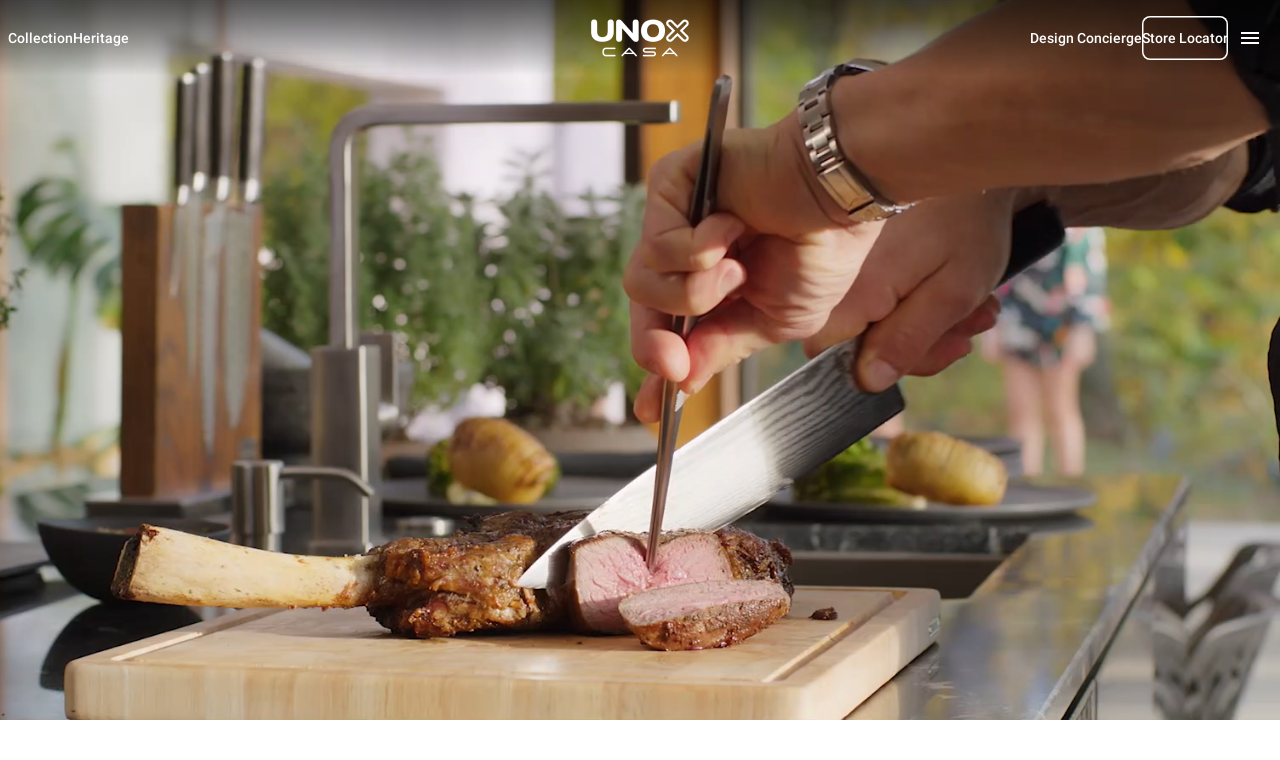

--- FILE ---
content_type: text/html
request_url: https://unoxcasa.com/int/
body_size: 31309
content:
<!DOCTYPE html><html class="notranslate group/html top-header-visible max-h-[100dvh] min-h-[100dvh]" translate="no" lang="int"><head><meta name="viewport" content="width=device-width"/><meta charSet="utf-8"/><link rel="apple-touch-icon" sizes="180x180" href="/static/casa/apple-icon-180x180.png"/><link rel="icon" type="image/png" sizes="192x192" href="/static/casa/android-icon-192x192.png"/><link rel="icon" type="image/png" sizes="16x16" href="/static/casa/favicon-16x16.png"/><link rel="icon" type="image/png" sizes="32x32" href="/static/casa/favicon-32x32.png"/><link rel="icon" href="/static/casa/favicon.ico"/><link rel="alternate" href="https://www.unoxcasa.com/int/" hrefLang="en"/><link rel="alternate" href="https://www.unoxcasa.com/us_us/" hrefLang="en-US"/><link rel="alternate" href="https://www.unoxcasa.com/es_us/" hrefLang="es-US"/><link rel="alternate" href="https://www.unoxcasa.com/zh_cn/" hrefLang="zh-CN"/><link rel="alternate" href="https://www.unoxcasa.com/au_au/" hrefLang="en-AU"/><link rel="alternate" href="https://www.unoxcasa.com/de_at/" hrefLang="de-AT"/><link rel="alternate" href="https://www.unoxcasa.com/it_at/" hrefLang="it-AT"/><link rel="alternate" href="https://www.unoxcasa.com/nl_be/" hrefLang="nl-BE"/><link rel="alternate" href="https://www.unoxcasa.com/nl_nl/" hrefLang="nl-NL"/><link rel="alternate" href="https://www.unoxcasa.com/fr_be/" hrefLang="fr-BE"/><link rel="alternate" href="https://www.unoxcasa.com/fr_fr/" hrefLang="fr-FR"/><link rel="alternate" href="https://www.unoxcasa.com/de_de/" hrefLang="de-DE"/><link rel="alternate" href="https://www.unoxcasa.com/it_it/" hrefLang="it-IT"/><link rel="alternate" href="https://www.unoxcasa.com/en_nz/" hrefLang="en-NZ"/><link rel="alternate" href="https://www.unoxcasa.com/es_es/" hrefLang="es-ES"/><link rel="alternate" href="https://www.unoxcasa.com/de_ch/" hrefLang="de-CH"/><link rel="alternate" href="https://www.unoxcasa.com/it_ch/" hrefLang="it-CH"/><link rel="alternate" href="https://www.unoxcasa.com/fr_ch/" hrefLang="fr-CH"/><link rel="alternate" href="https://www.unoxcasa.com/en_gb/" hrefLang="en-GB"/><link rel="alternate" href="https://www.unoxcasa.com/ru_ru/" hrefLang="ru-RU"/><link rel="alternate" href="https://www.unoxcasa.com/fr_ca/" hrefLang="fr-CA"/><link rel="alternate" href="https://www.unoxcasa.com/us_ca/" hrefLang="en-CA"/><link rel="alternate" href="https://www.unoxcasa.com/pt_pt/" hrefLang="pt-PT"/><link rel="alternate" href="https://www.unoxcasa.com/en_ie/" hrefLang="en-IE"/><link rel="alternate" href="https://www.unoxcasa.com/tr_tr/" hrefLang="tr-TR"/><link rel="alternate" href="https://www.unoxcasa.com/he_il/" hrefLang="he-IL"/><link rel="alternate" href="https://www.unoxcasa.com/ar_kw/" hrefLang="ar-KW"/><link rel="alternate" href="https://www.unoxcasa.com/es_co/" hrefLang="es-CO"/><link rel="alternate" href="https://www.unoxcasa.com/es_cr/" hrefLang="es-CR"/><link rel="alternate" href="https://www.unoxcasa.com/es_do/" hrefLang="es-DO"/><link rel="alternate" href="https://www.unoxcasa.com/es_gt/" hrefLang="es-GT"/><link rel="alternate" href="https://www.unoxcasa.com/es_pa/" hrefLang="es-PA"/><link rel="alternate" href="https://www.unoxcasa.com/es_pe/" hrefLang="es-PE"/><link rel="alternate" href="https://www.unoxcasa.com/ar_ae/" hrefLang="ar-AE"/><link rel="alternate" href="https://www.unoxcasa.com/en_za/" hrefLang="en-ZA"/><link rel="alternate" href="https://www.unoxcasa.com/en_id/" hrefLang="en-ID"/><link rel="alternate" href="https://www.unoxcasa.com/en_bg/" hrefLang="en-BG"/><link rel="alternate" href="https://www.unoxcasa.com/ko_kr/" hrefLang="ko-KR"/><link rel="canonical" href="https://www.unoxcasa.com/int/"/><title>Unox Casa | Smart ovens for high-end luxury kitchens | UNOX Casa</title><meta property="og:title" content="Unox Casa | Smart ovens for high-end luxury kitchens"/><meta property="og:url" content="https://www.unoxcasa.com/int/"/><meta name="twitter:card" content="summary"/><meta property="twitter:title" content="Unox Casa | Smart ovens for high-end luxury kitchens"/><meta name="description" content="Smart ovens made in Italy featuring cutting-edge technology and a unique design for high-end luxury kitchens. "/><meta property="og:description" content="Smart ovens made in Italy featuring cutting-edge technology and a unique design for high-end luxury kitchens. "/><meta property="twitter:description" content="Smart ovens made in Italy featuring cutting-edge technology and a unique design for high-end luxury kitchens. "/><meta name="keywords" content="unox casa, built-in ovens, smart ovens, luxury ovens, luxury kitchen, high-end luxury kitchens, wall oven, double oven"/><meta name="robots" content="index"/><meta property="og:image" content="https://www.unoxcasa.com/casa/media/contents/X.jpg"/><script src="https://www.linkedin.com/autofill/js/autofill.js" type="text/javascript" async=""></script><meta name="next-head-count" content="58"/><meta name="google" content="notranslate"/><link rel="preload" href="/_next/static/css/19efee1185e03425.css" as="style"/><link rel="stylesheet" href="/_next/static/css/19efee1185e03425.css" data-n-g=""/><noscript data-n-css=""></noscript><script defer="" nomodule="" src="/_next/static/chunks/polyfills-5cd94c89d3acac5f.js"></script><script defer="" src="/_next/static/chunks/9625.67ba6a405e80c7b5.js"></script><script defer="" src="/_next/static/chunks/788.c037be17f089d956.js"></script><script defer="" src="/_next/static/chunks/3762.a39d18dddf7256f4.js"></script><script defer="" src="/_next/static/chunks/4995.cc2f2f7bcfe03583.js"></script><script defer="" src="/_next/static/chunks/8213.76845598feefc9eb.js"></script><script defer="" src="/_next/static/chunks/5047.68dc52fc080adc39.js"></script><script defer="" src="/_next/static/chunks/1464.75559bf620e75490.js"></script><script defer="" src="/_next/static/chunks/8573.aabf160924a7872d.js"></script><script defer="" src="/_next/static/chunks/1370.d37b2526840ee3f1.js"></script><script defer="" src="/_next/static/chunks/6846.4337f6c26ead0394.js"></script><script defer="" src="/_next/static/chunks/316.d3f19c1c8a722f5b.js"></script><script defer="" src="/_next/static/chunks/2283.8005001072e6f09b.js"></script><script defer="" src="/_next/static/chunks/6923.b86c927b12008c8b.js"></script><script defer="" src="/_next/static/chunks/7028.9fe59eb96ae9100d.js"></script><script defer="" src="/_next/static/chunks/4698.30413771bd45c085.js"></script><script defer="" src="/_next/static/chunks/3862.d45d1cabde5691cc.js"></script><script defer="" src="/_next/static/chunks/7115.7894518d617ecd81.js"></script><script defer="" src="/_next/static/chunks/361.055740d534feb1a7.js"></script><script defer="" src="/_next/static/chunks/6913.77bbe5e187173d33.js"></script><script src="/_next/static/chunks/webpack-d699ce2698d42c33.js" defer=""></script><script src="/_next/static/chunks/framework-922bc631-ad6f26b6e9e4c9b0.js" defer=""></script><script src="/_next/static/chunks/framework-8cbd2506-b8b53dbaaf437623.js" defer=""></script><script src="/_next/static/chunks/main-2a6d8ca7c4b43cdc.js" defer=""></script><script src="/_next/static/chunks/pages/_app-c0c056007c94fbda.js" defer=""></script><script src="/_next/static/chunks/5323-aa2db9aaad3b5262.js" defer=""></script><script src="/_next/static/chunks/pages/%5B...route%5D-f3956634-e0176923474d4834.js" defer=""></script><script src="/_next/static/chunks/pages/%5B...route%5D-e20a46a7-c47e7f1454edf917.js" defer=""></script><script src="/_next/static/chunks/pages/%5B...route%5D-bb56efca-e22d9683e2fd1d2e.js" defer=""></script><script src="/_next/static/chunks/pages/%5B...route%5D-13289a91-55a5266708fb5208.js" defer=""></script><script src="/_next/static/chunks/pages/%5B...route%5D-b657971c-f002c0f5da6d0089.js" defer=""></script><script src="/_next/static/chunks/pages/%5B...route%5D-8816f045-9e045ee34bdc0776.js" defer=""></script><script src="/_next/static/chunks/pages/%5B...route%5D-0bc9c011-1a8e62a7629d30eb.js" defer=""></script><script src="/_next/static/chunks/pages/%5B...route%5D-a3dad144-51d6d372f1940c84.js" defer=""></script><script src="/_next/static/1V2qVAlENUQ0uJNSyii42/_buildManifest.js" defer=""></script><script src="/_next/static/1V2qVAlENUQ0uJNSyii42/_ssgManifest.js" defer=""></script><script src="/_next/static/1V2qVAlENUQ0uJNSyii42/_middlewareManifest.js" defer=""></script></head><body class="no-js absolute left-0 right-0 m-auto h-auto overflow-auto pe-0 has-[#menu.opened]:h-100vh has-[#menu.opened]:overflow-hidden" style="margin:0"><div id="__next" data-reactroot=""><div class="container-min-h casa"><header id="headerMenu" class="header fixed left-0 right-0 top-0 z-9999 [transition:transform_0.3s]"><div id="menuBar" class="relative left-0 right-0 bg-[linear-gradient(180deg,rgba(0,0,0,0.4096)_0%,rgba(0,0,0,0)_100%)] [transition:background_0.5s]"><div id="blackLayer" class="fixed z-2 w-screen left-0 right-[unset] -translate-x-[100vw] h-screen bg-[rgba(0,0,0,0.5)] opacity-0 [transition:opacity_0.5s]"></div><div class="bg-[linear-gradient(180deg,rgba(0,0,0,0.4096)_0%,rgba(0,0,0,0)_100%)]"><div class="m-auto flex h-60px max-w-1440px items-center small:h-76px"><div class="flex flex-1 justify-end p-8px small:justify-between"><div class="hidden small:flex"><a href="/int/collection/superoven/" class="flex"><div class="btn btn-small text gradient select-none cursor-default opacity-100 inline-flex w-fit p-0 rounded-lg"><div class="flex justify-center flex-row z-1 items-center [&amp;:hover&gt;span:after]:origin-center [&amp;:hover&gt;span:after]:scale-x-100 [&amp;:hover&gt;span:after]:opacity-100"><span class="after:content-[&quot;&quot;] after:absolute after:w-full after:scale-x-0 after:h-2px after:-bottom-2px after:left-0 after:opacity-0 after:bg-white after:origin-center after:[transition:transform_0.25s_ease-out,opacity_0.5s] relative inline-block w-fit underline-offset-3 normal-case self-center leading-initial">Collection</span></div></div></a><a href="/int/heritage/unox-world/" class="flex"><div class="btn btn-small text gradient select-none cursor-default opacity-100 inline-flex w-fit p-0 rounded-lg"><div class="flex justify-center flex-row z-1 items-center [&amp;:hover&gt;span:after]:origin-center [&amp;:hover&gt;span:after]:scale-x-100 [&amp;:hover&gt;span:after]:opacity-100"><span class="after:content-[&quot;&quot;] after:absolute after:w-full after:scale-x-0 after:h-2px after:-bottom-2px after:left-0 after:opacity-0 after:bg-white after:origin-center after:[transition:transform_0.25s_ease-out,opacity_0.5s] relative inline-block w-fit underline-offset-3 normal-case self-center leading-initial">Heritage</span></div></div></a></div><a id="menuBarLogo" class="absolute bottom-0 left-0 right-0 top-0 m-auto flex w-fit items-center justify-center" href="/int/" aria-label="Homepage"><picture><source srcSet="/_next/static/media/logoUnoxCasa.c8905034.png" type="image/png"/><img loading="lazy" decoding="async" src="/_next/static/media/logoUnoxCasa.c8905034.png" alt="UNOX Casa" class="m-auto h-44px w-[97.78px] block" width="98" height="44"/></picture></a><div class="hidden gap-24px small:flex"><a href="/int/design/design-concierge/" class="flex"><div class="btn btn-small text gradient select-none cursor-default opacity-100 inline-flex w-fit p-0 rounded-lg"><div class="flex justify-center flex-row z-1 items-center [&amp;:hover&gt;span:after]:origin-center [&amp;:hover&gt;span:after]:scale-x-100 [&amp;:hover&gt;span:after]:opacity-100"><span class="after:content-[&quot;&quot;] after:absolute after:w-full after:scale-x-0 after:h-2px after:-bottom-2px after:left-0 after:opacity-0 after:bg-white after:origin-center after:[transition:transform_0.25s_ease-out,opacity_0.5s] relative inline-block w-fit underline-offset-3 normal-case self-center leading-initial">Design Concierge</span></div></div></a><a href="/int/useful-resources/store-locator/" rel="nofollow"><div class="btn btn-small bordered gradient select-none cursor-pointer opacity-100 inline-flex w-auto p-0 rounded-lg"><div class="flex justify-center flex-row z-1 items-center"><span class="normal-case self-center leading-initial">Store Locator</span></div></div></a><div class="btn btn-small text primary select-none cursor-pointer opacity-100 inline-flex w-fit p-0 rounded-lg"><div class="flex justify-center flex-row z-1 items-center [&amp;:hover&gt;span:after]:origin-center [&amp;:hover&gt;span:after]:scale-x-100 [&amp;:hover&gt;span:after]:opacity-100"><svg width="1em" height="1em" viewBox="0 0 36 36" fill="none" xmlns="http://www.w3.org/2000/svg" class="leftIcon text-white"><path d="M4.5 27h27v-3.004h-27V27zm0-7.504h27v-2.992h-27v2.992zM4.5 9v3.004h27V9h-27z" fill="currentColor"></path></svg></div></div></div><div class="flex small:hidden"><div class="btn btn-medium text primary select-none cursor-pointer opacity-100 inline-flex w-fit p-0 rounded-lg"><div class="flex justify-center flex-row z-1 items-center [&amp;:hover&gt;span:after]:origin-center [&amp;:hover&gt;span:after]:scale-x-100 [&amp;:hover&gt;span:after]:opacity-100"><svg width="1em" height="1em" viewBox="0 0 36 36" fill="none" xmlns="http://www.w3.org/2000/svg" class="leftIcon text-white"><path d="M4.5 27h27v-3.004h-27V27zm0-7.504h27v-2.992h-27v2.992zM4.5 9v3.004h27V9h-27z" fill="currentColor"></path></svg></div></div></div></div></div></div><div id="menu" class="will-change-transform absolute left-0 right-0 top-0 z-999 opacity-100 h-screen ms-auto flex flex-col w-390px [@media(max-width:420px)]:w-auto bg-black translate-x-[392px] [@media(max-width:0px)]:translate-x-[5000px] [@media(max-width:420px)]:translate-x-[100vw]"><div class="m-auto h-full w-full max-w-390px [@media(max-width:420px)]:max-w-[auto]"><div class="flex flex-col bg-black w-full pe-0"><div class="flex flex-row justify-between"><div class="flex flex-row"><div class="hidden"><div class="btn btn-small text gradient select-none cursor-pointer opacity-100 inline-flex w-fit p-0 rounded-lg"><div class="flex justify-center flex-row z-1 items-center [&amp;:hover&gt;span:after]:origin-center [&amp;:hover&gt;span:after]:scale-x-100 [&amp;:hover&gt;span:after]:opacity-100"><svg width="1em" height="1em" viewBox="0 0 37 36" fill="none" xmlns="http://www.w3.org/2000/svg" class="leftIcon"><path d="M14 28.5l2.115-2.115-6.87-6.885H33.5v-3H9.245l6.885-6.885L14 7.5 3.5 18 14 28.5z" fill="currentColor"></path></svg></div></div></div></div><div class="btn btn-medium text gradient select-none cursor-pointer opacity-100 inline-flex w-fit p-0 rounded-lg"><div class="flex justify-center flex-row z-1 items-center [&amp;:hover&gt;span:after]:origin-center [&amp;:hover&gt;span:after]:scale-x-100 [&amp;:hover&gt;span:after]:opacity-100"><svg width="1em" height="1em" viewBox="0 0 36 36" fill="none" xmlns="http://www.w3.org/2000/svg" class="leftIcon"><g clip-path="url(#clear_svg__clip0_332_196418)"><path d="M28.5 9.615L26.385 7.5 18 15.885 9.615 7.5 7.5 9.615 15.885 18 7.5 26.385 9.615 28.5 18 20.115l8.385 8.385 2.115-2.115L20.115 18 28.5 9.615z" fill="currentColor"></path></g><defs><clipPath id="clear_svg__clip0_332_196418"><path fill="currentColor" d="M0 0h36v36H0z"></path></clipPath></defs></svg></div></div></div></div><div class="flex h-[calc(100dvh-48px)] w-full flex-1 flex-col bg-black pb-0"><div class="listItem absolute z-999 flex h-[calc(100dvh-48px)] w-full flex-col overflow-auto bg-black ps-0"><div><div class="cursor-default flex w-full flex-row items-center rounded-lg bg-black hover:bg-[#1A2025] [&amp;:hover&gt;#icon]:opacity-100 [&amp;:hover&gt;span]: [&amp;:hover&gt;span]:labelLarge small:[&amp;:hover&gt;span]:labelLarge medium:[&amp;:hover&gt;span]:labelLarge large:[&amp;:hover&gt;span]:labelMedium active:bg-[#282F35]"><div class="whitespace-normal small:whitespace-nowrap large:whitespace-nowrap overflow-hidden text-ellipsis text-white flex flex-1 items-center px-16px py-12px paragraphLarge small:paragraphLarge medium:paragraphLarge large:paragraphMedium">Collection</div><div id="icon" class="opacity-100 medium:opacity-0 [transition:opacity_0.5s]"><div class="flex items-center justify-center p-0 icon-small text-white padding"><svg width="1em" height="1em" viewBox="0 0 37 36" fill="none" xmlns="http://www.w3.org/2000/svg" class="icon" style="color:"><path d="M15.5 9l-2.115 2.115L20.255 18l-6.87 6.885L15.5 27l9-9-9-9z" fill="currentColor"></path></svg></div></div></div><div class="cursor-default flex w-full flex-row items-center rounded-lg bg-black hover:bg-[#1A2025] [&amp;:hover&gt;#icon]:opacity-100 [&amp;:hover&gt;span]: [&amp;:hover&gt;span]:labelLarge small:[&amp;:hover&gt;span]:labelLarge medium:[&amp;:hover&gt;span]:labelLarge large:[&amp;:hover&gt;span]:labelMedium active:bg-[#282F35]"><div class="whitespace-normal small:whitespace-nowrap large:whitespace-nowrap overflow-hidden text-ellipsis text-white flex flex-1 items-center px-16px py-12px paragraphLarge small:paragraphLarge medium:paragraphLarge large:paragraphMedium">Heritage</div><div id="icon" class="opacity-100 medium:opacity-0 [transition:opacity_0.5s]"><div class="flex items-center justify-center p-0 icon-small text-white padding"><svg width="1em" height="1em" viewBox="0 0 37 36" fill="none" xmlns="http://www.w3.org/2000/svg" class="icon" style="color:"><path d="M15.5 9l-2.115 2.115L20.255 18l-6.87 6.885L15.5 27l9-9-9-9z" fill="currentColor"></path></svg></div></div></div><div class="cursor-default flex w-full flex-row items-center rounded-lg bg-black hover:bg-[#1A2025] [&amp;:hover&gt;#icon]:opacity-100 [&amp;:hover&gt;span]: [&amp;:hover&gt;span]:labelLarge small:[&amp;:hover&gt;span]:labelLarge medium:[&amp;:hover&gt;span]:labelLarge large:[&amp;:hover&gt;span]:labelMedium active:bg-[#282F35]"><div class="whitespace-normal small:whitespace-nowrap large:whitespace-nowrap overflow-hidden text-ellipsis text-white flex flex-1 items-center px-16px py-12px paragraphLarge small:paragraphLarge medium:paragraphLarge large:paragraphMedium">Design</div><div id="icon" class="opacity-100 medium:opacity-0 [transition:opacity_0.5s]"><div class="flex items-center justify-center p-0 icon-small text-white padding"><svg width="1em" height="1em" viewBox="0 0 37 36" fill="none" xmlns="http://www.w3.org/2000/svg" class="icon" style="color:"><path d="M15.5 9l-2.115 2.115L20.255 18l-6.87 6.885L15.5 27l9-9-9-9z" fill="currentColor"></path></svg></div></div></div><div class="cursor-default flex w-full flex-row items-center rounded-lg bg-black hover:bg-[#1A2025] [&amp;:hover&gt;#icon]:opacity-100 [&amp;:hover&gt;span]: [&amp;:hover&gt;span]:labelLarge small:[&amp;:hover&gt;span]:labelLarge medium:[&amp;:hover&gt;span]:labelLarge large:[&amp;:hover&gt;span]:labelMedium active:bg-[#282F35]"><div class="whitespace-normal small:whitespace-nowrap large:whitespace-nowrap overflow-hidden text-ellipsis text-white flex flex-1 items-center px-16px py-12px paragraphLarge small:paragraphLarge medium:paragraphLarge large:paragraphMedium">Stories</div><div id="icon" class="opacity-100 medium:opacity-0 [transition:opacity_0.5s]"><div class="flex items-center justify-center p-0 icon-small text-white padding"><svg width="1em" height="1em" viewBox="0 0 37 36" fill="none" xmlns="http://www.w3.org/2000/svg" class="icon" style="color:"><path d="M15.5 9l-2.115 2.115L20.255 18l-6.87 6.885L15.5 27l9-9-9-9z" fill="currentColor"></path></svg></div></div></div><div class="cursor-default flex w-full flex-row items-center rounded-lg bg-black hover:bg-[#1A2025] [&amp;:hover&gt;#icon]:opacity-100 [&amp;:hover&gt;span]: [&amp;:hover&gt;span]:labelLarge small:[&amp;:hover&gt;span]:labelLarge medium:[&amp;:hover&gt;span]:labelLarge large:[&amp;:hover&gt;span]:labelMedium active:bg-[#282F35]"><div class="whitespace-normal small:whitespace-nowrap large:whitespace-nowrap overflow-hidden text-ellipsis text-white flex flex-1 items-center px-16px py-12px paragraphLarge small:paragraphLarge medium:paragraphLarge large:paragraphMedium">Experience</div><div id="icon" class="opacity-100 medium:opacity-0 [transition:opacity_0.5s]"><div class="flex items-center justify-center p-0 icon-small text-white padding"><svg width="1em" height="1em" viewBox="0 0 37 36" fill="none" xmlns="http://www.w3.org/2000/svg" class="icon" style="color:"><path d="M15.5 9l-2.115 2.115L20.255 18l-6.87 6.885L15.5 27l9-9-9-9z" fill="currentColor"></path></svg></div></div></div><div class="cursor-default flex w-full flex-row items-center rounded-lg bg-black hover:bg-[#1A2025] [&amp;:hover&gt;#icon]:opacity-100 [&amp;:hover&gt;span]: [&amp;:hover&gt;span]:labelLarge small:[&amp;:hover&gt;span]:labelLarge medium:[&amp;:hover&gt;span]:labelLarge large:[&amp;:hover&gt;span]:labelMedium active:bg-[#282F35]"><div class="whitespace-normal small:whitespace-nowrap large:whitespace-nowrap overflow-hidden text-ellipsis text-white flex flex-1 items-center px-16px py-12px paragraphLarge small:paragraphLarge medium:paragraphLarge large:paragraphMedium">Support</div><div id="icon" class="opacity-100 medium:opacity-0 [transition:opacity_0.5s]"><div class="flex items-center justify-center p-0 icon-small text-white padding"><svg width="1em" height="1em" viewBox="0 0 37 36" fill="none" xmlns="http://www.w3.org/2000/svg" class="icon" style="color:"><path d="M15.5 9l-2.115 2.115L20.255 18l-6.87 6.885L15.5 27l9-9-9-9z" fill="currentColor"></path></svg></div></div></div></div><div class="flex flex-1 flex-col justify-end py-32px"></div><div class="flex flex-col items-center px-16px"><a href="/int/useful-resources/store-locator/" rel="nofollow" class="w-full"><div class="btn btn-small bordered gradient select-none cursor-pointer opacity-100 inline-block w-full p-0 rounded-lg"><div class="flex justify-center flex-row z-1 items-center"><span class="normal-case self-center leading-initial">Store Locator</span></div></div></a><div class="flex"><div class="flex items-center"></div><div class="btn btn-small text gradient select-none cursor-pointer opacity-100 inline-block w-full p-0 rounded-lg"><div class="flex justify-center flex-row z-1 items-center [&amp;:hover&gt;span:after]:origin-center [&amp;:hover&gt;span:after]:scale-x-100 [&amp;:hover&gt;span:after]:opacity-100"><svg width="1em" height="1em" viewBox="0 0 36 36" fill="none" xmlns="http://www.w3.org/2000/svg" class="leftIcon text-white"><path d="M17.985 3C9.705 3 3 9.72 3 18c0 8.28 6.705 15 14.985 15C26.28 33 33 26.28 33 18c0-8.28-6.72-15-15.015-15zm10.395 9h-4.425a23.474 23.474 0 00-2.07-5.34A12.044 12.044 0 0128.38 12zM18 6.06A21.13 21.13 0 0120.865 12h-5.73A21.13 21.13 0 0118 6.06zM6.39 21c-.24-.96-.39-1.965-.39-3s.15-2.04.39-3h5.07c-.12.99-.21 1.98-.21 3s.09 2.01.21 3H6.39zm1.23 3h4.425a23.474 23.474 0 002.07 5.34A11.98 11.98 0 017.62 24zm4.425-12H7.62a11.98 11.98 0 016.495-5.34 23.474 23.474 0 00-2.07 5.34zM18 29.94A21.13 21.13 0 0115.135 24h5.73A21.13 21.13 0 0118 29.94zM21.51 21h-7.02c-.135-.99-.24-1.98-.24-3s.105-2.025.24-3h7.02c.135.975.24 1.98.24 3s-.105 2.01-.24 3zm.375 8.34c.9-1.665 1.59-3.465 2.07-5.34h4.425a12.044 12.044 0 01-6.495 5.34zM24.54 21c.12-.99.21-1.98.21-3s-.09-2.01-.21-3h5.07c.24.96.39 1.965.39 3s-.15 2.04-.39 3h-5.07z" fill="currentColor"></path></svg><span class="after:content-[&quot;&quot;] after:absolute after:w-full after:scale-x-0 after:h-2px after:-bottom-2px after:left-0 after:opacity-0 after:bg-white after:origin-center after:[transition:transform_0.25s_ease-out,opacity_0.5s] relative inline-block w-fit underline-offset-3 normal-case self-center leading-initial">International</span></div></div></div></div></div><div id="category" class="listItem absolute ms-0 flex h-[calc(100dvh-48px)] w-full flex-col overflow-auto bg-black"><div class="bg-black px-16px py-12px text-white headingSmall">Collection</div><div class="flex flex-1 flex-col justify-between"><div class="flex flex-col"><div class="py-4px ps-16px"><div class="flex"><a href="/int/collection/superoven/" class="link-Medium text-white min-h-32px py-0 items-center flex primary link cursor-pointer">SuperOven</a></div></div><div class="py-4px ps-16px"><div class="flex"><a href="/int/collection/accessories/" class="link-Medium text-white min-h-32px py-0 items-center flex primary link cursor-pointer">Accessories</a></div></div></div></div></div>;<div id="content" class="absolute me-0 ms-0 flex h-[calc(100dvh-48px)] w-full translate-x-0 translate-y-0 grid-cols-[1fr_1fr] overflow-auto bg-black opacity-100"><div class="listItem flex flex-1 flex-col px-16px pb-24px ps-16px"><div class="flex flex-1 flex-col justify-between"><div class="flex-1"><div class="py-4px"><div class="flex"><a href="/int/collection/superoven/" class="link-Large text-white min-h-32px py-0 items-center flex primary link cursor-pointer">SuperOven</a></div></div><div class="py-4px"><div class="flex"><a href="/int/collection/accessories/" class="link-Large text-white min-h-32px py-0 items-center flex primary link cursor-pointer">Accessories</a></div></div></div></div><div class="block"></div></div></div>;<div id="country" class="absolute flex h-[calc(100dvh-48px)] w-full flex-col overflow-auto bg-black ps-0"><div class="cursor-pointer flex w-full flex-row items-center rounded-lg bg-black hover:bg-[#1A2025] [&amp;:hover&gt;#icon]:opacity-100 [&amp;:hover&gt;span]: [&amp;:hover&gt;span]:labelLarge small:[&amp;:hover&gt;span]:labelLarge medium:[&amp;:hover&gt;span]:labelLarge large:[&amp;:hover&gt;span]:labelMedium active:bg-[#282F35]"><div class="flex h-44px w-44px items-center ps-8px"><img alt="Australia" width="21px" height="12px" src="https://cdnjs.cloudflare.com/ajax/libs/flag-icon-css/3.4.3/flags/4x3/au.svg" style="display:inline-block;width:21px;height:12px;vertical-align:middle;line-height:16px;margin-inline-start:8px"/></div><div class="whitespace-normal small:whitespace-nowrap large:whitespace-nowrap overflow-hidden text-ellipsis text-white flex flex-1 items-center px-16px py-12px paragraphLarge small:paragraphLarge medium:paragraphLarge large:paragraphMedium">Australia</div></div><div class="cursor-pointer flex w-full flex-row items-center rounded-lg bg-black hover:bg-[#1A2025] [&amp;:hover&gt;#icon]:opacity-100 [&amp;:hover&gt;span]: [&amp;:hover&gt;span]:labelLarge small:[&amp;:hover&gt;span]:labelLarge medium:[&amp;:hover&gt;span]:labelLarge large:[&amp;:hover&gt;span]:labelMedium active:bg-[#282F35]"><div class="flex h-44px w-44px items-center ps-8px"><img alt="Austria" width="21px" height="12px" src="https://cdnjs.cloudflare.com/ajax/libs/flag-icon-css/3.4.3/flags/4x3/at.svg" style="display:inline-block;width:21px;height:12px;vertical-align:middle;line-height:16px;margin-inline-start:8px"/></div><div class="whitespace-normal small:whitespace-nowrap large:whitespace-nowrap overflow-hidden text-ellipsis text-white flex flex-1 items-center px-16px py-12px paragraphLarge small:paragraphLarge medium:paragraphLarge large:paragraphMedium">Austria</div></div><div class="cursor-default flex w-full flex-row items-center rounded-lg bg-black hover:bg-[#1A2025] [&amp;:hover&gt;#icon]:opacity-100 [&amp;:hover&gt;span]: [&amp;:hover&gt;span]:labelLarge small:[&amp;:hover&gt;span]:labelLarge medium:[&amp;:hover&gt;span]:labelLarge large:[&amp;:hover&gt;span]:labelMedium active:bg-[#282F35]"><div class="flex h-44px w-44px items-center ps-8px"><img alt="Belgium" width="21px" height="12px" src="https://cdnjs.cloudflare.com/ajax/libs/flag-icon-css/3.4.3/flags/4x3/be.svg" style="display:inline-block;width:21px;height:12px;vertical-align:middle;line-height:16px;margin-inline-start:8px"/></div><div class="whitespace-normal small:whitespace-nowrap large:whitespace-nowrap overflow-hidden text-ellipsis text-white flex flex-1 items-center px-16px py-12px paragraphLarge small:paragraphLarge medium:paragraphLarge large:paragraphMedium">Belgium</div><div id="icon" class="opacity-100 medium:opacity-0 [transition:opacity_0.5s]"><div class="flex items-center justify-center p-0 icon-small text-white padding"><svg width="1em" height="1em" viewBox="0 0 37 36" fill="none" xmlns="http://www.w3.org/2000/svg" class="icon" style="color:"><path d="M15.5 9l-2.115 2.115L20.255 18l-6.87 6.885L15.5 27l9-9-9-9z" fill="currentColor"></path></svg></div></div></div><div class="cursor-pointer flex w-full flex-row items-center rounded-lg bg-black hover:bg-[#1A2025] [&amp;:hover&gt;#icon]:opacity-100 [&amp;:hover&gt;span]: [&amp;:hover&gt;span]:labelLarge small:[&amp;:hover&gt;span]:labelLarge medium:[&amp;:hover&gt;span]:labelLarge large:[&amp;:hover&gt;span]:labelMedium active:bg-[#282F35]"><div class="flex h-44px w-44px items-center ps-8px"><img alt="Bulgaria" width="21px" height="12px" src="https://cdnjs.cloudflare.com/ajax/libs/flag-icon-css/3.4.3/flags/4x3/bg.svg" style="display:inline-block;width:21px;height:12px;vertical-align:middle;line-height:16px;margin-inline-start:8px"/></div><div class="whitespace-normal small:whitespace-nowrap large:whitespace-nowrap overflow-hidden text-ellipsis text-white flex flex-1 items-center px-16px py-12px paragraphLarge small:paragraphLarge medium:paragraphLarge large:paragraphMedium">Bulgaria</div></div><div class="cursor-default flex w-full flex-row items-center rounded-lg bg-black hover:bg-[#1A2025] [&amp;:hover&gt;#icon]:opacity-100 [&amp;:hover&gt;span]: [&amp;:hover&gt;span]:labelLarge small:[&amp;:hover&gt;span]:labelLarge medium:[&amp;:hover&gt;span]:labelLarge large:[&amp;:hover&gt;span]:labelMedium active:bg-[#282F35]"><div class="flex h-44px w-44px items-center ps-8px"><img alt="Canada" width="21px" height="12px" src="https://cdnjs.cloudflare.com/ajax/libs/flag-icon-css/3.4.3/flags/4x3/ca.svg" style="display:inline-block;width:21px;height:12px;vertical-align:middle;line-height:16px;margin-inline-start:8px"/></div><div class="whitespace-normal small:whitespace-nowrap large:whitespace-nowrap overflow-hidden text-ellipsis text-white flex flex-1 items-center px-16px py-12px paragraphLarge small:paragraphLarge medium:paragraphLarge large:paragraphMedium">Canada</div><div id="icon" class="opacity-100 medium:opacity-0 [transition:opacity_0.5s]"><div class="flex items-center justify-center p-0 icon-small text-white padding"><svg width="1em" height="1em" viewBox="0 0 37 36" fill="none" xmlns="http://www.w3.org/2000/svg" class="icon" style="color:"><path d="M15.5 9l-2.115 2.115L20.255 18l-6.87 6.885L15.5 27l9-9-9-9z" fill="currentColor"></path></svg></div></div></div><div class="cursor-pointer flex w-full flex-row items-center rounded-lg bg-black hover:bg-[#1A2025] [&amp;:hover&gt;#icon]:opacity-100 [&amp;:hover&gt;span]: [&amp;:hover&gt;span]:labelLarge small:[&amp;:hover&gt;span]:labelLarge medium:[&amp;:hover&gt;span]:labelLarge large:[&amp;:hover&gt;span]:labelMedium active:bg-[#282F35]"><div class="flex h-44px w-44px items-center ps-8px"><img alt="China / 中国" width="21px" height="12px" src="https://cdnjs.cloudflare.com/ajax/libs/flag-icon-css/3.4.3/flags/4x3/cn.svg" style="display:inline-block;width:21px;height:12px;vertical-align:middle;line-height:16px;margin-inline-start:8px"/></div><div class="whitespace-normal small:whitespace-nowrap large:whitespace-nowrap overflow-hidden text-ellipsis text-white flex flex-1 items-center px-16px py-12px paragraphLarge small:paragraphLarge medium:paragraphLarge large:paragraphMedium">China / 中国</div></div><div class="cursor-pointer flex w-full flex-row items-center rounded-lg bg-black hover:bg-[#1A2025] [&amp;:hover&gt;#icon]:opacity-100 [&amp;:hover&gt;span]: [&amp;:hover&gt;span]:labelLarge small:[&amp;:hover&gt;span]:labelLarge medium:[&amp;:hover&gt;span]:labelLarge large:[&amp;:hover&gt;span]:labelMedium active:bg-[#282F35]"><div class="flex h-44px w-44px items-center ps-8px"><img alt="Colombia" width="21px" height="12px" src="https://cdnjs.cloudflare.com/ajax/libs/flag-icon-css/3.4.3/flags/4x3/co.svg" style="display:inline-block;width:21px;height:12px;vertical-align:middle;line-height:16px;margin-inline-start:8px"/></div><div class="whitespace-normal small:whitespace-nowrap large:whitespace-nowrap overflow-hidden text-ellipsis text-white flex flex-1 items-center px-16px py-12px paragraphLarge small:paragraphLarge medium:paragraphLarge large:paragraphMedium">Colombia</div></div><div class="cursor-pointer flex w-full flex-row items-center rounded-lg bg-black hover:bg-[#1A2025] [&amp;:hover&gt;#icon]:opacity-100 [&amp;:hover&gt;span]: [&amp;:hover&gt;span]:labelLarge small:[&amp;:hover&gt;span]:labelLarge medium:[&amp;:hover&gt;span]:labelLarge large:[&amp;:hover&gt;span]:labelMedium active:bg-[#282F35]"><div class="flex h-44px w-44px items-center ps-8px"><img alt="Costa Rica" width="21px" height="12px" src="https://cdnjs.cloudflare.com/ajax/libs/flag-icon-css/3.4.3/flags/4x3/cr.svg" style="display:inline-block;width:21px;height:12px;vertical-align:middle;line-height:16px;margin-inline-start:8px"/></div><div class="whitespace-normal small:whitespace-nowrap large:whitespace-nowrap overflow-hidden text-ellipsis text-white flex flex-1 items-center px-16px py-12px paragraphLarge small:paragraphLarge medium:paragraphLarge large:paragraphMedium">Costa Rica</div></div><div class="cursor-pointer flex w-full flex-row items-center rounded-lg bg-black hover:bg-[#1A2025] [&amp;:hover&gt;#icon]:opacity-100 [&amp;:hover&gt;span]: [&amp;:hover&gt;span]:labelLarge small:[&amp;:hover&gt;span]:labelLarge medium:[&amp;:hover&gt;span]:labelLarge large:[&amp;:hover&gt;span]:labelMedium active:bg-[#282F35]"><div class="flex h-44px w-44px items-center ps-8px"><img alt="Dominican Republic" width="21px" height="12px" src="https://cdnjs.cloudflare.com/ajax/libs/flag-icon-css/3.4.3/flags/4x3/do.svg" style="display:inline-block;width:21px;height:12px;vertical-align:middle;line-height:16px;margin-inline-start:8px"/></div><div class="whitespace-normal small:whitespace-nowrap large:whitespace-nowrap overflow-hidden text-ellipsis text-white flex flex-1 items-center px-16px py-12px paragraphLarge small:paragraphLarge medium:paragraphLarge large:paragraphMedium">Dominican Republic</div></div><div class="cursor-pointer flex w-full flex-row items-center rounded-lg bg-black hover:bg-[#1A2025] [&amp;:hover&gt;#icon]:opacity-100 [&amp;:hover&gt;span]: [&amp;:hover&gt;span]:labelLarge small:[&amp;:hover&gt;span]:labelLarge medium:[&amp;:hover&gt;span]:labelLarge large:[&amp;:hover&gt;span]:labelMedium active:bg-[#282F35]"><div class="flex h-44px w-44px items-center ps-8px"><img alt="France" width="21px" height="12px" src="https://cdnjs.cloudflare.com/ajax/libs/flag-icon-css/3.4.3/flags/4x3/fr.svg" style="display:inline-block;width:21px;height:12px;vertical-align:middle;line-height:16px;margin-inline-start:8px"/></div><div class="whitespace-normal small:whitespace-nowrap large:whitespace-nowrap overflow-hidden text-ellipsis text-white flex flex-1 items-center px-16px py-12px paragraphLarge small:paragraphLarge medium:paragraphLarge large:paragraphMedium">France</div></div><div class="cursor-pointer flex w-full flex-row items-center rounded-lg bg-black hover:bg-[#1A2025] [&amp;:hover&gt;#icon]:opacity-100 [&amp;:hover&gt;span]: [&amp;:hover&gt;span]:labelLarge small:[&amp;:hover&gt;span]:labelLarge medium:[&amp;:hover&gt;span]:labelLarge large:[&amp;:hover&gt;span]:labelMedium active:bg-[#282F35]"><div class="flex h-44px w-44px items-center ps-8px"><img alt="Germany" width="21px" height="12px" src="https://cdnjs.cloudflare.com/ajax/libs/flag-icon-css/3.4.3/flags/4x3/de.svg" style="display:inline-block;width:21px;height:12px;vertical-align:middle;line-height:16px;margin-inline-start:8px"/></div><div class="whitespace-normal small:whitespace-nowrap large:whitespace-nowrap overflow-hidden text-ellipsis text-white flex flex-1 items-center px-16px py-12px paragraphLarge small:paragraphLarge medium:paragraphLarge large:paragraphMedium">Germany</div></div><div class="cursor-pointer flex w-full flex-row items-center rounded-lg bg-black hover:bg-[#1A2025] [&amp;:hover&gt;#icon]:opacity-100 [&amp;:hover&gt;span]: [&amp;:hover&gt;span]:labelLarge small:[&amp;:hover&gt;span]:labelLarge medium:[&amp;:hover&gt;span]:labelLarge large:[&amp;:hover&gt;span]:labelMedium active:bg-[#282F35]"><div class="flex h-44px w-44px items-center ps-8px"><img alt="Greece" width="21px" height="12px" src="https://cdnjs.cloudflare.com/ajax/libs/flag-icon-css/3.4.3/flags/4x3/gr.svg" style="display:inline-block;width:21px;height:12px;vertical-align:middle;line-height:16px;margin-inline-start:8px"/></div><div class="whitespace-normal small:whitespace-nowrap large:whitespace-nowrap overflow-hidden text-ellipsis text-white flex flex-1 items-center px-16px py-12px paragraphLarge small:paragraphLarge medium:paragraphLarge large:paragraphMedium">Greece</div></div><div class="cursor-pointer flex w-full flex-row items-center rounded-lg bg-black hover:bg-[#1A2025] [&amp;:hover&gt;#icon]:opacity-100 [&amp;:hover&gt;span]: [&amp;:hover&gt;span]:labelLarge small:[&amp;:hover&gt;span]:labelLarge medium:[&amp;:hover&gt;span]:labelLarge large:[&amp;:hover&gt;span]:labelMedium active:bg-[#282F35]"><div class="flex h-44px w-44px items-center ps-8px"><img alt="Guatemala" width="21px" height="12px" src="https://cdnjs.cloudflare.com/ajax/libs/flag-icon-css/3.4.3/flags/4x3/gt.svg" style="display:inline-block;width:21px;height:12px;vertical-align:middle;line-height:16px;margin-inline-start:8px"/></div><div class="whitespace-normal small:whitespace-nowrap large:whitespace-nowrap overflow-hidden text-ellipsis text-white flex flex-1 items-center px-16px py-12px paragraphLarge small:paragraphLarge medium:paragraphLarge large:paragraphMedium">Guatemala</div></div><div class="cursor-pointer flex w-full flex-row items-center rounded-lg bg-black hover:bg-[#1A2025] [&amp;:hover&gt;#icon]:opacity-100 [&amp;:hover&gt;span]: [&amp;:hover&gt;span]:labelLarge small:[&amp;:hover&gt;span]:labelLarge medium:[&amp;:hover&gt;span]:labelLarge large:[&amp;:hover&gt;span]:labelMedium active:bg-[#282F35]"><div class="flex h-44px w-44px items-center ps-8px"><img alt="Indonesia" width="21px" height="12px" src="https://cdnjs.cloudflare.com/ajax/libs/flag-icon-css/3.4.3/flags/4x3/id.svg" style="display:inline-block;width:21px;height:12px;vertical-align:middle;line-height:16px;margin-inline-start:8px"/></div><div class="whitespace-normal small:whitespace-nowrap large:whitespace-nowrap overflow-hidden text-ellipsis text-white flex flex-1 items-center px-16px py-12px paragraphLarge small:paragraphLarge medium:paragraphLarge large:paragraphMedium">Indonesia</div></div><div class="cursor-pointer flex w-full flex-row items-center rounded-lg bg-black hover:bg-[#1A2025] [&amp;:hover&gt;#icon]:opacity-100 [&amp;:hover&gt;span]: [&amp;:hover&gt;span]:labelLarge small:[&amp;:hover&gt;span]:labelLarge medium:[&amp;:hover&gt;span]:labelLarge large:[&amp;:hover&gt;span]:labelMedium active:bg-[#282F35]"><div class="flex h-44px w-44px items-center ps-8px"><img alt="Ireland" width="21px" height="12px" src="https://cdnjs.cloudflare.com/ajax/libs/flag-icon-css/3.4.3/flags/4x3/ie.svg" style="display:inline-block;width:21px;height:12px;vertical-align:middle;line-height:16px;margin-inline-start:8px"/></div><div class="whitespace-normal small:whitespace-nowrap large:whitespace-nowrap overflow-hidden text-ellipsis text-white flex flex-1 items-center px-16px py-12px paragraphLarge small:paragraphLarge medium:paragraphLarge large:paragraphMedium">Ireland</div></div><div class="cursor-pointer flex w-full flex-row items-center rounded-lg bg-black hover:bg-[#1A2025] [&amp;:hover&gt;#icon]:opacity-100 [&amp;:hover&gt;span]: [&amp;:hover&gt;span]:labelLarge small:[&amp;:hover&gt;span]:labelLarge medium:[&amp;:hover&gt;span]:labelLarge large:[&amp;:hover&gt;span]:labelMedium active:bg-[#282F35]"><div class="flex h-44px w-44px items-center ps-8px"><img alt="Israel" width="21px" height="12px" src="https://cdnjs.cloudflare.com/ajax/libs/flag-icon-css/3.4.3/flags/4x3/il.svg" style="display:inline-block;width:21px;height:12px;vertical-align:middle;line-height:16px;margin-inline-start:8px"/></div><div class="whitespace-normal small:whitespace-nowrap large:whitespace-nowrap overflow-hidden text-ellipsis text-white flex flex-1 items-center px-16px py-12px paragraphLarge small:paragraphLarge medium:paragraphLarge large:paragraphMedium">Israel</div></div><div class="cursor-pointer flex w-full flex-row items-center rounded-lg bg-black hover:bg-[#1A2025] [&amp;:hover&gt;#icon]:opacity-100 [&amp;:hover&gt;span]: [&amp;:hover&gt;span]:labelLarge small:[&amp;:hover&gt;span]:labelLarge medium:[&amp;:hover&gt;span]:labelLarge large:[&amp;:hover&gt;span]:labelMedium active:bg-[#282F35]"><div class="flex h-44px w-44px items-center ps-8px"><img alt="Italy" width="21px" height="12px" src="https://cdnjs.cloudflare.com/ajax/libs/flag-icon-css/3.4.3/flags/4x3/it.svg" style="display:inline-block;width:21px;height:12px;vertical-align:middle;line-height:16px;margin-inline-start:8px"/></div><div class="whitespace-normal small:whitespace-nowrap large:whitespace-nowrap overflow-hidden text-ellipsis text-white flex flex-1 items-center px-16px py-12px paragraphLarge small:paragraphLarge medium:paragraphLarge large:paragraphMedium">Italy</div></div><div class="cursor-default flex w-full flex-row items-center rounded-lg bg-black hover:bg-[#1A2025] [&amp;:hover&gt;#icon]:opacity-100 [&amp;:hover&gt;span]: [&amp;:hover&gt;span]:labelLarge small:[&amp;:hover&gt;span]:labelLarge medium:[&amp;:hover&gt;span]:labelLarge large:[&amp;:hover&gt;span]:labelMedium active:bg-[#282F35]"><div class="flex h-44px w-44px items-center ps-8px"><img alt="Kuwait / الكويت" width="21px" height="12px" src="https://cdnjs.cloudflare.com/ajax/libs/flag-icon-css/3.4.3/flags/4x3/kw.svg" style="display:inline-block;width:21px;height:12px;vertical-align:middle;line-height:16px;margin-inline-start:8px"/></div><div class="whitespace-normal small:whitespace-nowrap large:whitespace-nowrap overflow-hidden text-ellipsis text-white flex flex-1 items-center px-16px py-12px paragraphLarge small:paragraphLarge medium:paragraphLarge large:paragraphMedium">Kuwait / الكويت</div><div id="icon" class="opacity-100 medium:opacity-0 [transition:opacity_0.5s]"><div class="flex items-center justify-center p-0 icon-small text-white padding"><svg width="1em" height="1em" viewBox="0 0 37 36" fill="none" xmlns="http://www.w3.org/2000/svg" class="icon" style="color:"><path d="M15.5 9l-2.115 2.115L20.255 18l-6.87 6.885L15.5 27l9-9-9-9z" fill="currentColor"></path></svg></div></div></div><div class="cursor-pointer flex w-full flex-row items-center rounded-lg bg-black hover:bg-[#1A2025] [&amp;:hover&gt;#icon]:opacity-100 [&amp;:hover&gt;span]: [&amp;:hover&gt;span]:labelLarge small:[&amp;:hover&gt;span]:labelLarge medium:[&amp;:hover&gt;span]:labelLarge large:[&amp;:hover&gt;span]:labelMedium active:bg-[#282F35]"><div class="flex h-44px w-44px items-center ps-8px"><img alt="Netherlands" width="21px" height="12px" src="https://cdnjs.cloudflare.com/ajax/libs/flag-icon-css/3.4.3/flags/4x3/nl.svg" style="display:inline-block;width:21px;height:12px;vertical-align:middle;line-height:16px;margin-inline-start:8px"/></div><div class="whitespace-normal small:whitespace-nowrap large:whitespace-nowrap overflow-hidden text-ellipsis text-white flex flex-1 items-center px-16px py-12px paragraphLarge small:paragraphLarge medium:paragraphLarge large:paragraphMedium">Netherlands</div></div><div class="cursor-pointer flex w-full flex-row items-center rounded-lg bg-black hover:bg-[#1A2025] [&amp;:hover&gt;#icon]:opacity-100 [&amp;:hover&gt;span]: [&amp;:hover&gt;span]:labelLarge small:[&amp;:hover&gt;span]:labelLarge medium:[&amp;:hover&gt;span]:labelLarge large:[&amp;:hover&gt;span]:labelMedium active:bg-[#282F35]"><div class="flex h-44px w-44px items-center ps-8px"><img alt="New Zealand" width="21px" height="12px" src="https://cdnjs.cloudflare.com/ajax/libs/flag-icon-css/3.4.3/flags/4x3/nz.svg" style="display:inline-block;width:21px;height:12px;vertical-align:middle;line-height:16px;margin-inline-start:8px"/></div><div class="whitespace-normal small:whitespace-nowrap large:whitespace-nowrap overflow-hidden text-ellipsis text-white flex flex-1 items-center px-16px py-12px paragraphLarge small:paragraphLarge medium:paragraphLarge large:paragraphMedium">New Zealand</div></div><div class="cursor-pointer flex w-full flex-row items-center rounded-lg bg-black hover:bg-[#1A2025] [&amp;:hover&gt;#icon]:opacity-100 [&amp;:hover&gt;span]: [&amp;:hover&gt;span]:labelLarge small:[&amp;:hover&gt;span]:labelLarge medium:[&amp;:hover&gt;span]:labelLarge large:[&amp;:hover&gt;span]:labelMedium active:bg-[#282F35]"><div class="flex h-44px w-44px items-center ps-8px"><img alt="Panama" width="21px" height="12px" src="https://cdnjs.cloudflare.com/ajax/libs/flag-icon-css/3.4.3/flags/4x3/pa.svg" style="display:inline-block;width:21px;height:12px;vertical-align:middle;line-height:16px;margin-inline-start:8px"/></div><div class="whitespace-normal small:whitespace-nowrap large:whitespace-nowrap overflow-hidden text-ellipsis text-white flex flex-1 items-center px-16px py-12px paragraphLarge small:paragraphLarge medium:paragraphLarge large:paragraphMedium">Panama</div></div><div class="cursor-pointer flex w-full flex-row items-center rounded-lg bg-black hover:bg-[#1A2025] [&amp;:hover&gt;#icon]:opacity-100 [&amp;:hover&gt;span]: [&amp;:hover&gt;span]:labelLarge small:[&amp;:hover&gt;span]:labelLarge medium:[&amp;:hover&gt;span]:labelLarge large:[&amp;:hover&gt;span]:labelMedium active:bg-[#282F35]"><div class="flex h-44px w-44px items-center ps-8px"><img alt="Peru" width="21px" height="12px" src="https://cdnjs.cloudflare.com/ajax/libs/flag-icon-css/3.4.3/flags/4x3/pe.svg" style="display:inline-block;width:21px;height:12px;vertical-align:middle;line-height:16px;margin-inline-start:8px"/></div><div class="whitespace-normal small:whitespace-nowrap large:whitespace-nowrap overflow-hidden text-ellipsis text-white flex flex-1 items-center px-16px py-12px paragraphLarge small:paragraphLarge medium:paragraphLarge large:paragraphMedium">Peru</div></div><div class="cursor-pointer flex w-full flex-row items-center rounded-lg bg-black hover:bg-[#1A2025] [&amp;:hover&gt;#icon]:opacity-100 [&amp;:hover&gt;span]: [&amp;:hover&gt;span]:labelLarge small:[&amp;:hover&gt;span]:labelLarge medium:[&amp;:hover&gt;span]:labelLarge large:[&amp;:hover&gt;span]:labelMedium active:bg-[#282F35]"><div class="flex h-44px w-44px items-center ps-8px"><img alt="Portugal" width="21px" height="12px" src="https://cdnjs.cloudflare.com/ajax/libs/flag-icon-css/3.4.3/flags/4x3/pt.svg" style="display:inline-block;width:21px;height:12px;vertical-align:middle;line-height:16px;margin-inline-start:8px"/></div><div class="whitespace-normal small:whitespace-nowrap large:whitespace-nowrap overflow-hidden text-ellipsis text-white flex flex-1 items-center px-16px py-12px paragraphLarge small:paragraphLarge medium:paragraphLarge large:paragraphMedium">Portugal</div></div><div class="cursor-pointer flex w-full flex-row items-center rounded-lg bg-black hover:bg-[#1A2025] [&amp;:hover&gt;#icon]:opacity-100 [&amp;:hover&gt;span]: [&amp;:hover&gt;span]:labelLarge small:[&amp;:hover&gt;span]:labelLarge medium:[&amp;:hover&gt;span]:labelLarge large:[&amp;:hover&gt;span]:labelMedium active:bg-[#282F35]"><div class="flex h-44px w-44px items-center ps-8px"><img alt="Russia / Россия" width="21px" height="12px" src="https://cdnjs.cloudflare.com/ajax/libs/flag-icon-css/3.4.3/flags/4x3/ru.svg" style="display:inline-block;width:21px;height:12px;vertical-align:middle;line-height:16px;margin-inline-start:8px"/></div><div class="whitespace-normal small:whitespace-nowrap large:whitespace-nowrap overflow-hidden text-ellipsis text-white flex flex-1 items-center px-16px py-12px paragraphLarge small:paragraphLarge medium:paragraphLarge large:paragraphMedium">Russia / Россия</div></div><div class="cursor-pointer flex w-full flex-row items-center rounded-lg bg-black hover:bg-[#1A2025] [&amp;:hover&gt;#icon]:opacity-100 [&amp;:hover&gt;span]: [&amp;:hover&gt;span]:labelLarge small:[&amp;:hover&gt;span]:labelLarge medium:[&amp;:hover&gt;span]:labelLarge large:[&amp;:hover&gt;span]:labelMedium active:bg-[#282F35]"><div class="flex h-44px w-44px items-center ps-8px"><img alt="South Africa" width="21px" height="12px" src="https://cdnjs.cloudflare.com/ajax/libs/flag-icon-css/3.4.3/flags/4x3/za.svg" style="display:inline-block;width:21px;height:12px;vertical-align:middle;line-height:16px;margin-inline-start:8px"/></div><div class="whitespace-normal small:whitespace-nowrap large:whitespace-nowrap overflow-hidden text-ellipsis text-white flex flex-1 items-center px-16px py-12px paragraphLarge small:paragraphLarge medium:paragraphLarge large:paragraphMedium">South Africa</div></div><div class="cursor-pointer flex w-full flex-row items-center rounded-lg bg-black hover:bg-[#1A2025] [&amp;:hover&gt;#icon]:opacity-100 [&amp;:hover&gt;span]: [&amp;:hover&gt;span]:labelLarge small:[&amp;:hover&gt;span]:labelLarge medium:[&amp;:hover&gt;span]:labelLarge large:[&amp;:hover&gt;span]:labelMedium active:bg-[#282F35]"><div class="flex h-44px w-44px items-center ps-8px"><img alt="South Korea / 대한민국" width="21px" height="12px" src="https://cdnjs.cloudflare.com/ajax/libs/flag-icon-css/3.4.3/flags/4x3/kr.svg" style="display:inline-block;width:21px;height:12px;vertical-align:middle;line-height:16px;margin-inline-start:8px"/></div><div class="whitespace-normal small:whitespace-nowrap large:whitespace-nowrap overflow-hidden text-ellipsis text-white flex flex-1 items-center px-16px py-12px paragraphLarge small:paragraphLarge medium:paragraphLarge large:paragraphMedium">South Korea / 대한민국</div></div><div class="cursor-pointer flex w-full flex-row items-center rounded-lg bg-black hover:bg-[#1A2025] [&amp;:hover&gt;#icon]:opacity-100 [&amp;:hover&gt;span]: [&amp;:hover&gt;span]:labelLarge small:[&amp;:hover&gt;span]:labelLarge medium:[&amp;:hover&gt;span]:labelLarge large:[&amp;:hover&gt;span]:labelMedium active:bg-[#282F35]"><div class="flex h-44px w-44px items-center ps-8px"><img alt="Spain" width="21px" height="12px" src="https://cdnjs.cloudflare.com/ajax/libs/flag-icon-css/3.4.3/flags/4x3/es.svg" style="display:inline-block;width:21px;height:12px;vertical-align:middle;line-height:16px;margin-inline-start:8px"/></div><div class="whitespace-normal small:whitespace-nowrap large:whitespace-nowrap overflow-hidden text-ellipsis text-white flex flex-1 items-center px-16px py-12px paragraphLarge small:paragraphLarge medium:paragraphLarge large:paragraphMedium">Spain</div></div><div class="cursor-default flex w-full flex-row items-center rounded-lg bg-black hover:bg-[#1A2025] [&amp;:hover&gt;#icon]:opacity-100 [&amp;:hover&gt;span]: [&amp;:hover&gt;span]:labelLarge small:[&amp;:hover&gt;span]:labelLarge medium:[&amp;:hover&gt;span]:labelLarge large:[&amp;:hover&gt;span]:labelMedium active:bg-[#282F35]"><div class="flex h-44px w-44px items-center ps-8px"><img alt="Switzerland" width="21px" height="12px" src="https://cdnjs.cloudflare.com/ajax/libs/flag-icon-css/3.4.3/flags/4x3/ch.svg" style="display:inline-block;width:21px;height:12px;vertical-align:middle;line-height:16px;margin-inline-start:8px"/></div><div class="whitespace-normal small:whitespace-nowrap large:whitespace-nowrap overflow-hidden text-ellipsis text-white flex flex-1 items-center px-16px py-12px paragraphLarge small:paragraphLarge medium:paragraphLarge large:paragraphMedium">Switzerland</div><div id="icon" class="opacity-100 medium:opacity-0 [transition:opacity_0.5s]"><div class="flex items-center justify-center p-0 icon-small text-white padding"><svg width="1em" height="1em" viewBox="0 0 37 36" fill="none" xmlns="http://www.w3.org/2000/svg" class="icon" style="color:"><path d="M15.5 9l-2.115 2.115L20.255 18l-6.87 6.885L15.5 27l9-9-9-9z" fill="currentColor"></path></svg></div></div></div><div class="cursor-pointer flex w-full flex-row items-center rounded-lg bg-black hover:bg-[#1A2025] [&amp;:hover&gt;#icon]:opacity-100 [&amp;:hover&gt;span]: [&amp;:hover&gt;span]:labelLarge small:[&amp;:hover&gt;span]:labelLarge medium:[&amp;:hover&gt;span]:labelLarge large:[&amp;:hover&gt;span]:labelMedium active:bg-[#282F35]"><div class="flex h-44px w-44px items-center ps-8px"><img alt="Turkey" width="21px" height="12px" src="https://cdnjs.cloudflare.com/ajax/libs/flag-icon-css/3.4.3/flags/4x3/tr.svg" style="display:inline-block;width:21px;height:12px;vertical-align:middle;line-height:16px;margin-inline-start:8px"/></div><div class="whitespace-normal small:whitespace-nowrap large:whitespace-nowrap overflow-hidden text-ellipsis text-white flex flex-1 items-center px-16px py-12px paragraphLarge small:paragraphLarge medium:paragraphLarge large:paragraphMedium">Turkey</div></div><div class="cursor-default flex w-full flex-row items-center rounded-lg bg-black hover:bg-[#1A2025] [&amp;:hover&gt;#icon]:opacity-100 [&amp;:hover&gt;span]: [&amp;:hover&gt;span]:labelLarge small:[&amp;:hover&gt;span]:labelLarge medium:[&amp;:hover&gt;span]:labelLarge large:[&amp;:hover&gt;span]:labelMedium active:bg-[#282F35]"><div class="flex h-44px w-44px items-center ps-8px"><img alt="United Arab Emirates / الإمارات العربية المتحدة" width="21px" height="12px" src="https://cdnjs.cloudflare.com/ajax/libs/flag-icon-css/3.4.3/flags/4x3/ae.svg" style="display:inline-block;width:21px;height:12px;vertical-align:middle;line-height:16px;margin-inline-start:8px"/></div><div class="whitespace-normal small:whitespace-nowrap large:whitespace-nowrap overflow-hidden text-ellipsis text-white flex flex-1 items-center px-16px py-12px paragraphLarge small:paragraphLarge medium:paragraphLarge large:paragraphMedium">United Arab Emirates / الإمارات العربية المتحدة</div><div id="icon" class="opacity-100 medium:opacity-0 [transition:opacity_0.5s]"><div class="flex items-center justify-center p-0 icon-small text-white padding"><svg width="1em" height="1em" viewBox="0 0 37 36" fill="none" xmlns="http://www.w3.org/2000/svg" class="icon" style="color:"><path d="M15.5 9l-2.115 2.115L20.255 18l-6.87 6.885L15.5 27l9-9-9-9z" fill="currentColor"></path></svg></div></div></div><div class="cursor-pointer flex w-full flex-row items-center rounded-lg bg-black hover:bg-[#1A2025] [&amp;:hover&gt;#icon]:opacity-100 [&amp;:hover&gt;span]: [&amp;:hover&gt;span]:labelLarge small:[&amp;:hover&gt;span]:labelLarge medium:[&amp;:hover&gt;span]:labelLarge large:[&amp;:hover&gt;span]:labelMedium active:bg-[#282F35]"><div class="flex h-44px w-44px items-center ps-8px"><img alt="United Kingdom" width="21px" height="12px" src="https://cdnjs.cloudflare.com/ajax/libs/flag-icon-css/3.4.3/flags/4x3/gb.svg" style="display:inline-block;width:21px;height:12px;vertical-align:middle;line-height:16px;margin-inline-start:8px"/></div><div class="whitespace-normal small:whitespace-nowrap large:whitespace-nowrap overflow-hidden text-ellipsis text-white flex flex-1 items-center px-16px py-12px paragraphLarge small:paragraphLarge medium:paragraphLarge large:paragraphMedium">United Kingdom</div></div><div class="cursor-default flex w-full flex-row items-center rounded-lg bg-black hover:bg-[#1A2025] [&amp;:hover&gt;#icon]:opacity-100 [&amp;:hover&gt;span]: [&amp;:hover&gt;span]:labelLarge small:[&amp;:hover&gt;span]:labelLarge medium:[&amp;:hover&gt;span]:labelLarge large:[&amp;:hover&gt;span]:labelMedium active:bg-[#282F35]"><div class="flex h-44px w-44px items-center ps-8px"><img alt="United States" width="21px" height="12px" src="https://cdnjs.cloudflare.com/ajax/libs/flag-icon-css/3.4.3/flags/4x3/us.svg" style="display:inline-block;width:21px;height:12px;vertical-align:middle;line-height:16px;margin-inline-start:8px"/></div><div class="whitespace-normal small:whitespace-nowrap large:whitespace-nowrap overflow-hidden text-ellipsis text-white flex flex-1 items-center px-16px py-12px paragraphLarge small:paragraphLarge medium:paragraphLarge large:paragraphMedium">United States</div><div id="icon" class="opacity-100 medium:opacity-0 [transition:opacity_0.5s]"><div class="flex items-center justify-center p-0 icon-small text-white padding"><svg width="1em" height="1em" viewBox="0 0 37 36" fill="none" xmlns="http://www.w3.org/2000/svg" class="icon" style="color:"><path d="M15.5 9l-2.115 2.115L20.255 18l-6.87 6.885L15.5 27l9-9-9-9z" fill="currentColor"></path></svg></div></div></div><div class="cursor-pointer flex w-full flex-row items-center rounded-lg bg-black hover:bg-[#1A2025] [&amp;:hover&gt;#icon]:opacity-100 [&amp;:hover&gt;span]: [&amp;:hover&gt;span]:labelLarge small:[&amp;:hover&gt;span]:labelLarge medium:[&amp;:hover&gt;span]:labelLarge large:[&amp;:hover&gt;span]:labelMedium active:bg-[#282F35]"><div class="flex h-44px w-44px items-center ps-8px"><div class="flex items-center justify-center p-0 icon-small text-white padding"><svg width="1em" height="1em" viewBox="0 0 36 36" fill="none" xmlns="http://www.w3.org/2000/svg" class="icon" style="color:"><path d="M17.985 3C9.705 3 3 9.72 3 18c0 8.28 6.705 15 14.985 15C26.28 33 33 26.28 33 18c0-8.28-6.72-15-15.015-15zm10.395 9h-4.425a23.474 23.474 0 00-2.07-5.34A12.044 12.044 0 0128.38 12zM18 6.06A21.13 21.13 0 0120.865 12h-5.73A21.13 21.13 0 0118 6.06zM6.39 21c-.24-.96-.39-1.965-.39-3s.15-2.04.39-3h5.07c-.12.99-.21 1.98-.21 3s.09 2.01.21 3H6.39zm1.23 3h4.425a23.474 23.474 0 002.07 5.34A11.98 11.98 0 017.62 24zm4.425-12H7.62a11.98 11.98 0 016.495-5.34 23.474 23.474 0 00-2.07 5.34zM18 29.94A21.13 21.13 0 0115.135 24h5.73A21.13 21.13 0 0118 29.94zM21.51 21h-7.02c-.135-.99-.24-1.98-.24-3s.105-2.025.24-3h7.02c.135.975.24 1.98.24 3s-.105 2.01-.24 3zm.375 8.34c.9-1.665 1.59-3.465 2.07-5.34h4.425a12.044 12.044 0 01-6.495 5.34zM24.54 21c.12-.99.21-1.98.21-3s-.09-2.01-.21-3h5.07c.24.96.39 1.965.39 3s-.15 2.04-.39 3h-5.07z" fill="currentColor"></path></svg></div></div><div class="whitespace-normal small:whitespace-nowrap large:whitespace-nowrap overflow-hidden text-ellipsis text-white flex flex-1 items-center px-16px py-12px paragraphLarge small:paragraphLarge medium:paragraphLarge large:paragraphMedium">International</div></div></div><div id="language" class="absolute flex h-[calc(100dvh-48px)] w-full flex-col overflow-auto bg-black ps-0"><p class="block bg-black px-16px py-12px text-white headingMedium"></p></div></div></div></div></div></header><section class="" id="CoverVideoBand45957"><div class="keen-slider relative scale-[0.99999]"><div class="keen-slider__slide relative h-520px small:h-720px cursor-default before:content-[&quot;&quot;] before:absolute before:bottom-0 before:left-0 before:right-0 before:top-0 before:w-full before:bg-[linear-gradient(0deg,rgba(0,0,0,0.2),rgba(0,0,0,0.2)),linear-gradient(360deg,rgba(0,0,0,0.48)_0%,rgba(0,0,0,0)_40.6%),linear-gradient(180deg,rgba(0,0,0,0.48)_1.76%,rgba(0,0,0,0)_18.31%)]"><video id="videoCover" autoplay="" playsinline="" muted="" loop="" class="absolute h-full w-full object-cover"><source src="/casa/media/contents/1681288504333.mp4" type="video/mp4"/></video></div></div></section><section class="h-full relative before:content-[&quot;&quot;] before:absolute before:bottom-0 before:left-0 before:right-0 before:top-0 before:w-full bg-white" style="box-shadow:none;color:black;padding:" id="ContentBand10279"><style>@media (min-width: 800px) {
                #ContentBand10279 { 
                  padding-top: 96px;
                  padding-bottom: 32px;
                  
                  
                 }
              }  @media (max-width: 799px) {
                #ContentBand10279 { 
                  padding-top: 64px;
                  padding-bottom: 0px;
                  
                 }
              }</style><div class="m-auto flex max-w-1440px flex-col items-center justify-center px-32px small:px-96px large:px-128px"><h1 class="headingSmall small:headingLarge medium:headingLarge large:headingXXLarge pb-8px small:pb-32px text-center">The performance of the highest-rated restaurants, now in the most exclusive homes</h1><span class="text-center paragraphSmall small:paragraphMedium medium:paragraphMedium large:paragraphLarge">Unox Casa presents SuperOven, the world's best-selling professional oven, now redesigned for the high-end residential market. A fusion of cutting-edge technology and exquisite Made in Italy design that sets a new standard for culinary living.</span></div><div class="z-999 rounded-2xl p-16px h-fit max-h-[calc(100vh-128px)] fixed [@media_(min-width:801px)_and_(max-width:1400px)]:max-w-[calc(100vw-128px)] [@media(max-width:800px)]:max-w-[calc(100vw-32px)] max-w-1440px bottom-0 left-0 right-0 top-0 m-auto bg-backgroundSecondary [transition:transform_1.7s] [transform:translate(0px,2000px)] overflow-auto bg-grey-100 shadow-[0_3px_8px_rgba(0,0,0,0.4)]"><div class="fixed top-20px z-999 left-[unset] right-20px"><div class="btn btn-small filled secondary select-none cursor-pointer opacity-100 inline-flex w-fit p-0 rounded-lg"><div class="flex justify-center flex-row z-1 items-center"><svg width="1em" height="1em" viewBox="0 0 36 36" fill="none" xmlns="http://www.w3.org/2000/svg" class="rightIcon"><g clip-path="url(#clear_svg__clip0_332_196418)"><path d="M28.5 9.615L26.385 7.5 18 15.885 9.615 7.5 7.5 9.615 15.885 18 7.5 26.385 9.615 28.5 18 20.115l8.385 8.385 2.115-2.115L20.115 18 28.5 9.615z" fill="currentColor"></path></g><defs><clipPath id="clear_svg__clip0_332_196418"><path fill="currentColor" d="M0 0h36v36H0z"></path></clipPath></defs></svg></div></div></div><div class="overflow-auto h-[-webkit-fill-available] [msOverflowStyle:none] [scrollbarWidth:none] [&amp;::-webkit-scrollbar]:hidden"></div></div><div id="blackLayerPopup" class="fixed bottom-0 left-0 top-0 z-99 w-full translate-y-[2000px] h-full bg-[rgba(0,0,0,0.5)] opacity-0 [transition:opacity_0.5s]"></div></section><section class="band ProductBand relative flex w-full flex-col items-center justify-center p-0 shadow-none" style="color:#fff" id="ProductBand87764"><span class="pt-64px text-black labelSmall">Collection - SuperOven</span><div class="flex w-full flex-col justify-center gap-24px px-24px py-24px small:flex-row small:gap-32px small:px-32px small:py-32px"><div class="flex flex-col items-center"><a style="--usage-card-description-height:0px;--usage-card-list-height:0px" href="/int/collection/superoven/" class="flex w-full"><div class="cursor-pointer relative w-full small:w-360px large:w-450px h-350px small:h-360px large:h-450px rounded-2xl overflow-hidden [&amp;:hover_#backgroundUsageCard]:h-full [&amp;:hover_#usageCardContent]:translate-y-0 [&amp;:hover_#titleCardId]:pb-8px"><picture><source srcSet="/casa/media/contents/smart-oven-model1-unox-casa.webp" type="image/webp"/><source srcSet="/casa/media/contents/smart-oven-model1-unox-casa.jpg" type="image/jpeg"/><img loading="lazy" decoding="async" src="/casa/media/contents/smart-oven-model1-unox-casa.jpg" alt="Designer kitchen featuring Unox Casa&#x27;s SuperOven Model 1 built-in oven" class="absolute h-full w-full object-cover block"/></picture><div id="backgroundUsageCard" class="absolute bottom-0 h-full w-full overflow-hidden bg-[linear-gradient(0deg,rgba(0,0,0,0.8)_0%,rgba(0,0,0,0)_100%)] [transition:height_0.3s] small:h-135px large:h-151px"></div><div id="usageCardContent" class="absolute bottom-0 left-0 right-0 flex flex-col items-center justify-center px-24px [transition:transform_0.3s] translate-y-0 small:translate-y-[var(--usage-card-description-height)]"><span id="usageCardTitle_ProductBand87764_1" class="text-center headingXSmall [transition:padding_0.3s] pb-8px small:pb-32px pt-64px small:pt-80px medium:pt-96px text-white">Model 1</span><span id="usageCardDescription_ProductBand87764_1" class="pb-24px text-center text-white paragraphSmall small:paragraphMedium medium:paragraphMedium large:paragraphLarge">The tech totem that takes advantage of the power and versatility of two professional ovens</span></div></div></a></div><div class="flex flex-col items-center"><a style="--usage-card-description-height:0px;--usage-card-list-height:0px" href="/int/collection/superoven/" class="flex w-full"><div class="cursor-pointer relative w-full small:w-360px large:w-450px h-350px small:h-360px large:h-450px rounded-2xl overflow-hidden [&amp;:hover_#backgroundUsageCard]:h-full [&amp;:hover_#usageCardContent]:translate-y-0 [&amp;:hover_#titleCardId]:pb-8px"><picture><source srcSet="/casa/media/contents/smart-oven-model1S-unox-casa.webp" type="image/webp"/><source srcSet="/casa/media/contents/smart-oven-model1S-unox-casa.jpg" type="image/jpeg"/><img loading="lazy" decoding="async" src="/casa/media/contents/smart-oven-model1S-unox-casa.jpg" alt="Unox Casa&#x27;s SuperOven Model 1S smart oven in a high-end luxury kitchen in Milan" class="absolute h-full w-full object-cover block"/></picture><div id="backgroundUsageCard" class="absolute bottom-0 h-full w-full overflow-hidden bg-[linear-gradient(0deg,rgba(0,0,0,0.8)_0%,rgba(0,0,0,0)_100%)] [transition:height_0.3s] small:h-135px large:h-151px"></div><div id="usageCardContent" class="absolute bottom-0 left-0 right-0 flex flex-col items-center justify-center px-24px [transition:transform_0.3s] translate-y-0 small:translate-y-[var(--usage-card-description-height)]"><span id="usageCardTitle_ProductBand87764_2" class="text-center headingXSmall [transition:padding_0.3s] pb-8px small:pb-32px pt-64px small:pt-80px medium:pt-96px text-white">Model 1S</span><span id="usageCardDescription_ProductBand87764_2" class="pb-24px text-center text-white paragraphSmall small:paragraphMedium medium:paragraphMedium large:paragraphLarge">The more compact configuration, equipped with a single cooking chamber</span></div></div></a></div></div></section><section class="content-center h-320px relative before:content-[&quot;&quot;] before:absolute before:bottom-0 before:left-0 before:right-0 before:top-0 before:w-full bg-white" style="box-shadow:none;color:black;padding:0" id="ContentBand39676"><div class="m-auto flex max-w-1440px flex-col items-center justify-center px-32px small:px-96px large:px-128px"><h2 class="labelSmall small:labelMedium medium:labelMedium large:labelXLarge pb-0 text-center">Dedicated to passionate spirits who see innovation as a form of adventure, design as a revelation of beauty and cooking as a form of self-expression</h2><div class="flex flex-col pt-32px small:flex-row"><div class="flex pb-8px small:pb-0"><a href="/int/collection/superoven/" class="flex w-full"><div class="btn btn-small bordered secondary select-none cursor-pointer opacity-100 inline-block w-full p-0 rounded-lg"><div class="flex justify-center flex-row z-1 items-center"><span class="self-center leading-initial">DISCOVER SUPEROVEN</span></div></div></a></div></div></div><div class="z-999 rounded-2xl p-16px h-fit max-h-[calc(100vh-128px)] fixed [@media_(min-width:801px)_and_(max-width:1400px)]:max-w-[calc(100vw-128px)] [@media(max-width:800px)]:max-w-[calc(100vw-32px)] max-w-1440px bottom-0 left-0 right-0 top-0 m-auto bg-backgroundSecondary [transition:transform_1.7s] [transform:translate(0px,2000px)] overflow-auto bg-grey-100 shadow-[0_3px_8px_rgba(0,0,0,0.4)]"><div class="fixed top-20px z-999 left-[unset] right-20px"><div class="btn btn-small filled secondary select-none cursor-pointer opacity-100 inline-flex w-fit p-0 rounded-lg"><div class="flex justify-center flex-row z-1 items-center"><svg width="1em" height="1em" viewBox="0 0 36 36" fill="none" xmlns="http://www.w3.org/2000/svg" class="rightIcon"><g clip-path="url(#clear_svg__clip0_332_196418)"><path d="M28.5 9.615L26.385 7.5 18 15.885 9.615 7.5 7.5 9.615 15.885 18 7.5 26.385 9.615 28.5 18 20.115l8.385 8.385 2.115-2.115L20.115 18 28.5 9.615z" fill="currentColor"></path></g><defs><clipPath id="clear_svg__clip0_332_196418"><path fill="currentColor" d="M0 0h36v36H0z"></path></clipPath></defs></svg></div></div></div><div class="overflow-auto h-[-webkit-fill-available] [msOverflowStyle:none] [scrollbarWidth:none] [&amp;::-webkit-scrollbar]:hidden"></div></div><div id="blackLayerPopup" class="fixed bottom-0 left-0 top-0 z-99 w-full translate-y-[2000px] h-full bg-[rgba(0,0,0,0.5)] opacity-0 [transition:opacity_0.5s]"></div></section><section class="m-auto bg-grey-100" id="TestimonialCarouselBand70082"><div class="relative m-auto flex max-w-1440px flex-col items-center justify-between px-16px py-96px small:px-96px large:flex-row gap-64px large:gap-[128px]"><div class="flex w-full flex-col items-center gap-32px overflow-hidden"><div class="keen-slider w-[calc(100%-96px)] small:w-670px"><div class="keen-slider__slide flex cursor-grab flex-col items-center"><span class="pb-16px text-center headingXSmall small:pb-32px small:headingMedium">Star-studded testimonies</span><span class="pb-16px text-center paragraphSmall small:pb-32px small:paragraphLarge">“The greatest chefs, just like all the greatest artists, have built their stories of success on passion, humility and hard work. Most of them had a bigger dream: becoming the  best possible and leaving their mark on this world.”</span><div class="flex gap-16px pb-16px small:pb-32px"><picture><source srcSet="/_next/static/media/michelinStar.8a976ac8.png" type="image/png"/><img loading="lazy" decoding="async" src="/_next/static/media/michelinStar.8a976ac8.png" alt="star" class="h-20px w-20px block" width="20" height="20"/></picture><picture><source srcSet="/_next/static/media/michelinStar.8a976ac8.png" type="image/png"/><img loading="lazy" decoding="async" src="/_next/static/media/michelinStar.8a976ac8.png" alt="star" class="h-20px w-20px block" width="20" height="20"/></picture><picture><source srcSet="/_next/static/media/michelinStar.8a976ac8.png" type="image/png"/><img loading="lazy" decoding="async" src="/_next/static/media/michelinStar.8a976ac8.png" alt="star" class="h-20px w-20px block" width="20" height="20"/></picture></div><span class="pb-8px text-center paragraphSmall small:pb-16px small:paragraphLarge">Massimo Bottura</span><span class="pb-8px text-center paragraphXSmall small:pb-16px small:paragraphMedium">Osteria Francescana</span></div><div class="keen-slider__slide flex cursor-grab flex-col items-center"><span class="pb-16px text-center headingXSmall small:pb-32px small:headingMedium">Star-studded testimonies</span><span class="pb-16px text-center paragraphSmall small:pb-32px small:paragraphLarge">“UNOX means attention to detail. And in families attention is the best way to transmit warmth and love.”</span><div class="flex gap-16px pb-16px small:pb-32px"><picture><source srcSet="/_next/static/media/michelinStar.8a976ac8.png" type="image/png"/><img loading="lazy" decoding="async" src="/_next/static/media/michelinStar.8a976ac8.png" alt="star" class="h-20px w-20px block" width="20" height="20"/></picture></div><span class="pb-8px text-center paragraphSmall small:pb-16px small:paragraphLarge">Iside De Cesare</span><span class="pb-8px text-center paragraphXSmall small:pb-16px small:paragraphMedium">La Parolina</span></div><div class="keen-slider__slide flex cursor-grab flex-col items-center"><span class="pb-16px text-center headingXSmall small:pb-32px small:headingMedium">Star-studded testimonies</span><span class="pb-16px text-center paragraphSmall small:pb-32px small:paragraphLarge">“UNOX ovens are perfect for creative cooking; they offer so many different options: exactly what we needed. Our UNOX oven has won us over.”</span><div class="flex gap-16px pb-16px small:pb-32px"><picture><source srcSet="/_next/static/media/michelinStar.8a976ac8.png" type="image/png"/><img loading="lazy" decoding="async" src="/_next/static/media/michelinStar.8a976ac8.png" alt="star" class="h-20px w-20px block" width="20" height="20"/></picture><picture><source srcSet="/_next/static/media/michelinStar.8a976ac8.png" type="image/png"/><img loading="lazy" decoding="async" src="/_next/static/media/michelinStar.8a976ac8.png" alt="star" class="h-20px w-20px block" width="20" height="20"/></picture></div><span class="pb-8px text-center paragraphSmall small:pb-16px small:paragraphLarge">Daniel Gottschlich</span><span class="pb-8px text-center paragraphXSmall small:pb-16px small:paragraphMedium">Ox&amp;Klee</span></div><div class="keen-slider__slide flex cursor-grab flex-col items-center"><span class="pb-16px text-center headingXSmall small:pb-32px small:headingMedium">Star-studded testimonies</span><span class="pb-16px text-center paragraphSmall small:pb-32px small:paragraphLarge">“For me, UNOX has always been a synonym of restaurant technology and innovation. Thanks to this precious ally in the kitchen, I can concentrate on the customisation of my dishes and always be sure of an excellent end result.”</span><div class="flex gap-16px pb-16px small:pb-32px"><picture><source srcSet="/_next/static/media/michelinStar.8a976ac8.png" type="image/png"/><img loading="lazy" decoding="async" src="/_next/static/media/michelinStar.8a976ac8.png" alt="star" class="h-20px w-20px block" width="20" height="20"/></picture></div><span class="pb-8px text-center paragraphSmall small:pb-16px small:paragraphLarge">Daniele Lippi</span><span class="pb-8px text-center paragraphXSmall small:pb-16px small:paragraphMedium">Acquolina</span></div><div class="keen-slider__slide flex cursor-grab flex-col items-center"><span class="pb-16px text-center headingXSmall small:pb-32px small:headingMedium">Star-studded testimonies</span><span class="pb-16px text-center paragraphSmall small:pb-32px small:paragraphLarge">“For us, the UNOX world is solid and reliable, in its products and its people.”</span><div class="flex gap-16px pb-16px small:pb-32px"><picture><source srcSet="/_next/static/media/michelinStar.8a976ac8.png" type="image/png"/><img loading="lazy" decoding="async" src="/_next/static/media/michelinStar.8a976ac8.png" alt="star" class="h-20px w-20px block" width="20" height="20"/></picture><picture><source srcSet="/_next/static/media/michelinStar.8a976ac8.png" type="image/png"/><img loading="lazy" decoding="async" src="/_next/static/media/michelinStar.8a976ac8.png" alt="star" class="h-20px w-20px block" width="20" height="20"/></picture></div><span class="pb-8px text-center paragraphSmall small:pb-16px small:paragraphLarge">Maurizio and Sandro Serva</span><span class="pb-8px text-center paragraphXSmall small:pb-16px small:paragraphMedium">La Trota</span></div><div class="keen-slider__slide flex cursor-grab flex-col items-center"><span class="pb-16px text-center headingXSmall small:pb-32px small:headingMedium">Star-studded testimonies</span><span class="pb-16px text-center paragraphSmall small:pb-32px small:paragraphLarge">“We chose UNOX because it convinced us straight away; after trying it out, we saw that it could be our right-hand man for our day-to-day work in the kitchen. We noted optimisation of cooking times and a drop in raw material waste.”</span><div class="flex gap-16px pb-16px small:pb-32px"><picture><source srcSet="/_next/static/media/michelinStar.8a976ac8.png" type="image/png"/><img loading="lazy" decoding="async" src="/_next/static/media/michelinStar.8a976ac8.png" alt="star" class="h-20px w-20px block" width="20" height="20"/></picture></div><span class="pb-8px text-center paragraphSmall small:pb-16px small:paragraphLarge">Stefano Di Gennaro</span><span class="pb-8px text-center paragraphXSmall small:pb-16px small:paragraphMedium">Quintessenza</span></div></div></div><div class="relative w-full min-w-[350px] overflow-hidden rounded-2xl small:w-auto large:min-w-[450px]"><picture><source srcSet="/casa/media/contents/Chef_home_Unox_Casa.webp" type="image/webp"/><source srcSet="/casa/media/contents/Chef_home_Unox_Casa.jpg" type="image/jpeg"/><img loading="lazy" decoding="async" src="/casa/media/contents/Chef_home_Unox_Casa.jpg" alt="A Chef artfully plating a gourmet dish" class="object-cover h-350px small:h-450px w-full small:w-450px min-w-[350px] small:min-w-[450px] block"/></picture><div class="absolute bottom-[10%] left-0 right-0 z-2 flex justify-center"><a class="flex" href="/int/heritage/star-studded-references/"><div class="btn btn-small bordered gradient select-none cursor-default opacity-100 inline-flex w-fit p-0 rounded-lg"><div class="flex justify-center flex-row z-1 items-center"><span class="self-center leading-initial">OUR REFERENCES</span></div></div></a></div></div></div></section><section class="content-center h-380px small:h-480px relative before:content-[&quot;&quot;] before:absolute before:bottom-0 before:left-0 before:right-0 before:top-0 before:w-full bg-black32" style="box-shadow:none;color:white;padding:0" id="ContentBand41174"><video autoplay="" playsinline="" muted="" loop="" class="h-380px w-full object-cover small:h-480px"><source src="/casa/media/contents/Video_cook like a chef_ottimizzato.mp4" type="video/mp4"/></video><div class="m-auto flex max-w-1440px flex-col items-center justify-center px-32px small:px-96px large:px-128px absolute bottom-0 left-0 right-0 top-0"><span class="labelSmall small:labelMedium medium:labelMedium large:labelXLarge pb-8px small:pb-32px text-center">Limitless, boundless</span><h3 class="headingSmall small:headingLarge medium:headingLarge large:headingXXLarge pb-0 text-center">The first oven that reveals the secrets of the greatest chefs</h3><div class="flex flex-col pt-32px small:flex-row"><div class="flex pb-8px small:pb-0"><a href="/int/experience/unox-casa-app/" class="flex w-full"><div class="btn btn-small bordered gradient select-none cursor-pointer opacity-100 inline-block w-full p-0 rounded-lg"><div class="flex justify-center flex-row z-1 items-center"><span class="self-center leading-initial">DISCOVER THE UNOX CASA APP</span></div></div></a></div></div></div><div class="z-999 rounded-2xl p-16px h-fit max-h-[calc(100vh-128px)] fixed [@media_(min-width:801px)_and_(max-width:1400px)]:max-w-[calc(100vw-128px)] [@media(max-width:800px)]:max-w-[calc(100vw-32px)] max-w-1440px bottom-0 left-0 right-0 top-0 m-auto bg-backgroundSecondary [transition:transform_1.7s] [transform:translate(0px,2000px)] overflow-auto bg-grey-100 shadow-[0_3px_8px_rgba(0,0,0,0.4)]"><div class="fixed top-20px z-999 left-[unset] right-20px"><div class="btn btn-small filled secondary select-none cursor-pointer opacity-100 inline-flex w-fit p-0 rounded-lg"><div class="flex justify-center flex-row z-1 items-center"><svg width="1em" height="1em" viewBox="0 0 36 36" fill="none" xmlns="http://www.w3.org/2000/svg" class="rightIcon"><g clip-path="url(#clear_svg__clip0_332_196418)"><path d="M28.5 9.615L26.385 7.5 18 15.885 9.615 7.5 7.5 9.615 15.885 18 7.5 26.385 9.615 28.5 18 20.115l8.385 8.385 2.115-2.115L20.115 18 28.5 9.615z" fill="currentColor"></path></g><defs><clipPath id="clear_svg__clip0_332_196418"><path fill="currentColor" d="M0 0h36v36H0z"></path></clipPath></defs></svg></div></div></div><div class="overflow-auto h-[-webkit-fill-available] [msOverflowStyle:none] [scrollbarWidth:none] [&amp;::-webkit-scrollbar]:hidden"></div></div><div id="blackLayerPopup" class="fixed bottom-0 left-0 top-0 z-99 w-full translate-y-[2000px] h-full bg-[rgba(0,0,0,0.5)] opacity-0 [transition:opacity_0.5s]"></div></section><section class="py-64px small:py-96px px-0 small:px-96px max-w-1440px m-auto" id="PromoBand75372"><p class="labelSmall text-center text-contentPrimary">Unox Casa-branded excellence</p><div class="hidden pt-32px small:grid m-auto max-w-1440px gap-32px grid-cols-2"><div class="[gridColumn:unset] flex flex-col rounded-2xl h-350px small:h-300px relative bg-[#fafafa] [&amp;:hover_#button-infocard]:max-h-100px [&amp;:hover_#button-infocard]:translate-y-0 [&amp;:hover_#transparent-slider]:bg-[100%]"><div style="height:100%;align-items:center"><picture><source srcSet="/casa/media/contents/universe-unox-casa-smart-ovens.webp" type="image/webp"/><source srcSet="/casa/media/contents/universe-unox-casa-smart-ovens.webp" type="image/webp"/><img loading="lazy" decoding="async" src="/casa/media/contents/universe-unox-casa-smart-ovens.webp" alt="Unox&#x27;s Headquarters located in Padua, Italy" class="h-full w-full rounded-2xl object-cover block"/></picture></div><div class="absolute bottom-0 left-0 right-0 bg-[linear-gradient(to_top,rgba(0,0,0,1)_10%,rgba(255,255,255,0)_100%)] [transition:background-position_0.5s] overflow-hidden w-full h-3/5 small:h-full rounded-2xl justify-center [backgroundSize:unset] small:[backgroundSize:100%_200%] bg-[100%] small:[backgroundPosition:unset]" id="transparent-slider"><div class="flex h-full flex-col items-center justify-end px-24px pb-24px"><span class="mb-8px text-center text-white headingSmall">UNOX world</span><span class="text-white paragraphSmall mb-16px text-center">Constant research and innovation. Values that make UNOX a world leader.</span><div id="button-infocard" class="max-h-full w-full overflow-hidden text-center small:max-h-0 px-10px small:px-12px translate-y-0 small:translate-y-[120px] [transition:max-height_0.4s,transform_0.4s]"><a class="flex justify-center" href="/int/heritage/unox-world/"><div class="btn btn-small bordered gradient select-none cursor-pointer opacity-100 inline-flex w-fit p-0 rounded-lg"><div class="flex justify-center flex-row z-1 items-center"><span class="self-center leading-initial">DISCOVER</span></div></div></a></div></div></div></div><div class="[gridColumn:unset] flex flex-col rounded-2xl h-350px small:h-300px relative bg-[#fafafa] [&amp;:hover_#button-infocard]:max-h-100px [&amp;:hover_#button-infocard]:translate-y-0 [&amp;:hover_#transparent-slider]:bg-[100%]"><div style="height:100%;align-items:center"><picture><source srcSet="/casa/media/contents/superoven-unox-casa-experience.webp" type="image/webp"/><source srcSet="/casa/media/contents/superoven-unox-casa-experience.png" type="image/png"/><img loading="lazy" decoding="async" src="/casa/media/contents/superoven-unox-casa-experience.png" alt="SuperOven Experience with Unox Casa&#x27;s luxury ovens" class="h-full w-full rounded-2xl object-cover block"/></picture></div><div class="absolute bottom-0 left-0 right-0 bg-[linear-gradient(to_top,rgba(0,0,0,1)_10%,rgba(255,255,255,0)_100%)] [transition:background-position_0.5s] overflow-hidden w-full h-3/5 small:h-full rounded-2xl justify-center [backgroundSize:unset] small:[backgroundSize:100%_200%] bg-[100%] small:[backgroundPosition:unset]" id="transparent-slider"><div class="flex h-full flex-col items-center justify-end px-24px pb-24px"><span class="mb-8px text-center text-white headingSmall">SuperOven Experience</span><span class="text-white paragraphSmall mb-16px text-center">Be amazed by the potential of SuperOven in the showroom closest to you.</span><div id="button-infocard" class="max-h-full w-full overflow-hidden text-center small:max-h-0 px-10px small:px-12px translate-y-0 small:translate-y-[120px] [transition:max-height_0.4s,transform_0.4s]"><a class="flex justify-center" href="/int/experience/superoven-experience/"><div class="btn btn-small bordered gradient select-none cursor-pointer opacity-100 inline-flex w-fit p-0 rounded-lg"><div class="flex justify-center flex-row z-1 items-center"><span class="self-center leading-initial">DISCOVER</span></div></div></a></div></div></div></div><div class="[gridColumn:1/3] flex flex-col rounded-2xl h-350px small:h-300px relative bg-[#fafafa] [&amp;:hover_#button-infocard]:max-h-100px [&amp;:hover_#button-infocard]:translate-y-0 [&amp;:hover_#transparent-slider]:bg-[100%]"><div style="height:100%;align-items:center"><picture><source srcSet="/casa/media/contents/smart-ovens-model1S-luxury-kitchens-unox-casa.webp" type="image/webp"/><source srcSet="/casa/media/contents/smart-ovens-model1S-luxury-kitchens-unox-casa.jpg" type="image/jpeg"/><img loading="lazy" decoding="async" src="/casa/media/contents/smart-ovens-model1S-luxury-kitchens-unox-casa.jpg" alt="Unox Casa&#x27;s SuperOven commercial oven for home in a luxury kitchen in Paris" class="h-full w-full rounded-2xl object-cover block"/></picture></div><div class="absolute bottom-0 left-0 right-0 bg-[linear-gradient(to_top,rgba(0,0,0,1)_10%,rgba(255,255,255,0)_100%)] [transition:background-position_0.5s] overflow-hidden w-full h-3/5 small:h-full rounded-2xl justify-center [backgroundSize:unset] small:[backgroundSize:100%_200%] bg-[100%] small:[backgroundPosition:unset]" id="transparent-slider"><div class="flex h-full flex-col items-center justify-end px-24px pb-24px"><span class="mb-8px text-center text-white headingSmall">Are you an architect or a retailer?</span><span class="text-white paragraphSmall mb-16px text-center">Access the dedicated section reserved for industry professionals.</span><div id="button-infocard" class="max-h-full w-full overflow-hidden text-center small:max-h-0 px-10px small:px-12px translate-y-0 small:translate-y-[120px] [transition:max-height_0.4s,transform_0.4s]"><a class="flex justify-center" href="/int/design/downloads/"><div class="btn btn-small bordered gradient select-none cursor-pointer opacity-100 inline-flex w-fit p-0 rounded-lg"><div class="flex justify-center flex-row z-1 items-center"><span class="self-center leading-initial">DISCOVER</span></div></div></a></div></div></div></div></div><div class="flex small:hidden flex-col items-center"><div class="keen-slider pt-16px"><div class="keen-slider__slide cursor-grab px-16px pb-16px"><div class="[gridColumn:unset] flex flex-col rounded-2xl h-350px small:h-300px relative bg-[#fafafa] [&amp;:hover_#button-infocard]:max-h-100px [&amp;:hover_#button-infocard]:translate-y-0 [&amp;:hover_#transparent-slider]:bg-[100%]"><div style="height:100%;align-items:center"><picture><source srcSet="/casa/media/contents/universe-unox-casa-smart-ovens.webp" type="image/webp"/><source srcSet="/casa/media/contents/universe-unox-casa-smart-ovens.webp" type="image/webp"/><img loading="lazy" decoding="async" src="/casa/media/contents/universe-unox-casa-smart-ovens.webp" alt="Unox&#x27;s Headquarters located in Padua, Italy" class="h-full w-full rounded-2xl object-cover block"/></picture></div><div class="absolute bottom-0 left-0 right-0 bg-[linear-gradient(to_top,rgba(0,0,0,1)_10%,rgba(255,255,255,0)_100%)] [transition:background-position_0.5s] overflow-hidden w-full h-3/5 small:h-full rounded-2xl justify-center [backgroundSize:unset] small:[backgroundSize:100%_200%] bg-[100%] small:[backgroundPosition:unset]" id="transparent-slider"><div class="flex h-full flex-col items-center justify-end px-24px pb-24px"><span class="mb-8px text-center text-white headingSmall">UNOX world</span><span class="text-white paragraphSmall mb-16px text-center">Constant research and innovation. Values that make UNOX a world leader.</span><div id="button-infocard" class="max-h-full w-full overflow-hidden text-center small:max-h-0 px-10px small:px-12px translate-y-0 small:translate-y-[120px] [transition:max-height_0.4s,transform_0.4s]"><a class="flex justify-center" href="/int/heritage/unox-world/"><div class="btn btn-small bordered gradient select-none cursor-pointer opacity-100 inline-flex w-fit p-0 rounded-lg"><div class="flex justify-center flex-row z-1 items-center"><span class="self-center leading-initial">DISCOVER</span></div></div></a></div></div></div></div></div><div class="keen-slider__slide cursor-grab px-16px pb-16px"><div class="[gridColumn:unset] flex flex-col rounded-2xl h-350px small:h-300px relative bg-[#fafafa] [&amp;:hover_#button-infocard]:max-h-100px [&amp;:hover_#button-infocard]:translate-y-0 [&amp;:hover_#transparent-slider]:bg-[100%]"><div style="height:100%;align-items:center"><picture><source srcSet="/casa/media/contents/superoven-unox-casa-experience.webp" type="image/webp"/><source srcSet="/casa/media/contents/superoven-unox-casa-experience.png" type="image/png"/><img loading="lazy" decoding="async" src="/casa/media/contents/superoven-unox-casa-experience.png" alt="SuperOven Experience with Unox Casa&#x27;s luxury ovens" class="h-full w-full rounded-2xl object-cover block"/></picture></div><div class="absolute bottom-0 left-0 right-0 bg-[linear-gradient(to_top,rgba(0,0,0,1)_10%,rgba(255,255,255,0)_100%)] [transition:background-position_0.5s] overflow-hidden w-full h-3/5 small:h-full rounded-2xl justify-center [backgroundSize:unset] small:[backgroundSize:100%_200%] bg-[100%] small:[backgroundPosition:unset]" id="transparent-slider"><div class="flex h-full flex-col items-center justify-end px-24px pb-24px"><span class="mb-8px text-center text-white headingSmall">SuperOven Experience</span><span class="text-white paragraphSmall mb-16px text-center">Be amazed by the potential of SuperOven in the showroom closest to you.</span><div id="button-infocard" class="max-h-full w-full overflow-hidden text-center small:max-h-0 px-10px small:px-12px translate-y-0 small:translate-y-[120px] [transition:max-height_0.4s,transform_0.4s]"><a class="flex justify-center" href="/int/experience/superoven-experience/"><div class="btn btn-small bordered gradient select-none cursor-pointer opacity-100 inline-flex w-fit p-0 rounded-lg"><div class="flex justify-center flex-row z-1 items-center"><span class="self-center leading-initial">DISCOVER</span></div></div></a></div></div></div></div></div><div class="keen-slider__slide cursor-grab px-16px pb-16px"><div class="[gridColumn:unset] flex flex-col rounded-2xl h-350px small:h-300px relative bg-[#fafafa] [&amp;:hover_#button-infocard]:max-h-100px [&amp;:hover_#button-infocard]:translate-y-0 [&amp;:hover_#transparent-slider]:bg-[100%]"><div style="height:100%;align-items:center"><picture><source srcSet="/casa/media/contents/smart-ovens-model1S-luxury-kitchens-unox-casa.webp" type="image/webp"/><source srcSet="/casa/media/contents/smart-ovens-model1S-luxury-kitchens-unox-casa.jpg" type="image/jpeg"/><img loading="lazy" decoding="async" src="/casa/media/contents/smart-ovens-model1S-luxury-kitchens-unox-casa.jpg" alt="Unox Casa&#x27;s SuperOven commercial oven for home in a luxury kitchen in Paris" class="h-full w-full rounded-2xl object-cover block"/></picture></div><div class="absolute bottom-0 left-0 right-0 bg-[linear-gradient(to_top,rgba(0,0,0,1)_10%,rgba(255,255,255,0)_100%)] [transition:background-position_0.5s] overflow-hidden w-full h-3/5 small:h-full rounded-2xl justify-center [backgroundSize:unset] small:[backgroundSize:100%_200%] bg-[100%] small:[backgroundPosition:unset]" id="transparent-slider"><div class="flex h-full flex-col items-center justify-end px-24px pb-24px"><span class="mb-8px text-center text-white headingSmall">Are you an architect or a retailer?</span><span class="text-white paragraphSmall mb-16px text-center">Access the dedicated section reserved for industry professionals.</span><div id="button-infocard" class="max-h-full w-full overflow-hidden text-center small:max-h-0 px-10px small:px-12px translate-y-0 small:translate-y-[120px] [transition:max-height_0.4s,transform_0.4s]"><a class="flex justify-center" href="/int/design/downloads/"><div class="btn btn-small bordered gradient select-none cursor-pointer opacity-100 inline-flex w-fit p-0 rounded-lg"><div class="flex justify-center flex-row z-1 items-center"><span class="self-center leading-initial">DISCOVER</span></div></div></a></div></div></div></div></div></div></div></section><div class="flex flex-col items-center gap-16px px-24px py-24px large:px-48px large:py-32px"><h3 class="py-16px headingSmall small:headingSmall medium:headingMedium large:headingLarge">Our latest stories</h3><a href="/int/blog/made-in-italy-an-incision-in-time/" class="flex w-full flex-row gap-16px p-16px"><picture><source srcSet="/casa/media/contents/UnoxCasa_Articolo_Ispirazioni_MadeInItaly_Cover.jpg" type="image/jpeg"/><img loading="lazy" decoding="async" src="/casa/media/contents/UnoxCasa_Articolo_Ispirazioni_MadeInItaly_Cover.jpg" alt="Unox Casa ovens are 100% Made in Italy" class="h-96px min-w-96px max-w-96px rounded-lg object-cover block"/></picture><div class="flex flex-col gap-4px"><p class="paragraphSmall">Inspirations<!-- --> </p><p class="flex-1 labelMedium">Made in Italy: an incision in time</p><p class="paragraphXSmall">3minutes</p></div></a><a href="/int/blog/artificial-culinary-intelligence-the-new-frontier-of-digital-cooking/" class="flex w-full flex-row gap-16px p-16px"><picture><source srcSet="/casa/media/contents/UnoxCasa_Articoli_Tecnologia_ACI_Cover.jpg" type="image/jpeg"/><img loading="lazy" decoding="async" src="/casa/media/contents/UnoxCasa_Articoli_Tecnologia_ACI_Cover.jpg" alt="Unox Casa SuperOven is based on Artificial Culinary Intelligence" class="h-96px min-w-96px max-w-96px rounded-lg object-cover block"/></picture><div class="flex flex-col gap-4px"><p class="paragraphSmall">Technology<!-- --> </p><p class="flex-1 labelMedium">Artificial Culinary Intelligence: the new frontier of digital cooking</p><p class="paragraphXSmall">3minutes</p></div></a><a href="/int/blog/embracing-innovation-the-inevitable-path/" class="flex w-full flex-row gap-16px p-16px"><picture><source srcSet="/casa/media/contents/UnoxCasa_Articoli_Ispirazione_Innovation_Cover.jpg" type="image/jpeg"/><img loading="lazy" decoding="async" src="/casa/media/contents/UnoxCasa_Articoli_Ispirazione_Innovation_Cover.jpg" alt="Unox Casa Model 1S professional oven for home" class="h-96px min-w-96px max-w-96px rounded-lg object-cover block"/></picture><div class="flex flex-col gap-4px"><p class="paragraphSmall">Inspirations<!-- --> </p><p class="flex-1 labelMedium">Embracing Innovation: The Inevitable Path</p><p class="paragraphXSmall">4minutes</p></div></a></div><section class="content-center h-320px relative before:content-[&quot;&quot;] before:absolute before:bottom-0 before:left-0 before:right-0 before:top-0 before:w-full bg-white" style="box-shadow:none;color:black;padding:0" id="ContentBand73007"><style>@media (min-width: 800px) {
                #ContentBand73007 { 
                  padding-top: 0px;
                  
                  
                  
                 }
              }  @media (max-width: 799px) {
                #ContentBand73007 { 
                  padding-top: 0px;
                  
                  
                 }
              }</style><div class="m-auto flex max-w-1440px flex-col items-center justify-center px-32px small:px-96px large:px-128px"><h3 class="headingSmall small:headingLarge medium:headingLarge large:headingXXLarge pb-8px small:pb-32px text-center">Join the community</h3><span class="text-center paragraphSmall small:paragraphMedium medium:paragraphMedium large:paragraphLarge">Stay up to date with our news and events.</span><div class="flex flex-col pt-32px small:flex-row"><div class="ms-0 flex small:ms-8px"><a class="flex w-full"><div class="btn btn-small filled secondary select-none cursor-default opacity-100 inline-block w-full p-0 rounded-lg"><div class="flex justify-center flex-row z-1 items-center"><span class="self-center leading-initial">SIGN UP</span></div></div></a></div></div></div><div class="z-999 rounded-2xl p-16px h-fit max-h-[calc(100vh-128px)] fixed [@media_(min-width:801px)_and_(max-width:1400px)]:max-w-[calc(100vw-128px)] [@media(max-width:800px)]:max-w-[calc(100vw-32px)] max-w-1440px bottom-0 left-0 right-0 top-0 m-auto bg-backgroundSecondary [transition:transform_1.7s] [transform:translate(0px,2000px)] overflow-auto bg-grey-100 shadow-[0_3px_8px_rgba(0,0,0,0.4)]"><div class="fixed top-20px z-999 left-[unset] right-20px"><div class="btn btn-small filled secondary select-none cursor-pointer opacity-100 inline-flex w-fit p-0 rounded-lg"><div class="flex justify-center flex-row z-1 items-center"><svg width="1em" height="1em" viewBox="0 0 36 36" fill="none" xmlns="http://www.w3.org/2000/svg" class="rightIcon"><g clip-path="url(#clear_svg__clip0_332_196418)"><path d="M28.5 9.615L26.385 7.5 18 15.885 9.615 7.5 7.5 9.615 15.885 18 7.5 26.385 9.615 28.5 18 20.115l8.385 8.385 2.115-2.115L20.115 18 28.5 9.615z" fill="currentColor"></path></g><defs><clipPath id="clear_svg__clip0_332_196418"><path fill="currentColor" d="M0 0h36v36H0z"></path></clipPath></defs></svg></div></div></div><div class="overflow-auto h-[-webkit-fill-available] [msOverflowStyle:none] [scrollbarWidth:none] [&amp;::-webkit-scrollbar]:hidden"><section class="m-auto bg-grey-100" id="GA4_newsletterSubscription"><div style="padding-inline-start:;padding-inline-end:;padding-top:;padding-bottom:" class="max-w-1440px m-auto ps-16px small:ps-96px pe-16px small:pe-96px pt-[37.5px] small:pt-90px pb-[37.5px] small:pb-90px"><div class="flex flex-col gap-8px p-16px small:gap-16px small:p-32px large:gap-32px"><span class="text-center text-contentPrimary labelSmall small:labelMedium medium:labelMedium large:labelLarge">Stay up to date with our news and events</span><span class="text-center text-contentPrimary headingSmall small:headingLarge medium:headingLarge large:headingXLarge">Sign up to the newsletter</span></div><div><div><script type="IN/Form2" data-form="pardotForm-GA4_newsletterSubscription" data-field-firstname="FirstName" data-field-lastname="LastName" data-field-company="Company" data-field-title="JobTitle" data-field-city="City" data-field-zip="Zipcode" data-field-email="Email" data-field-phone="Mobile" data-field-state="" data-field-country=""></script></div><form id="pardotForm-GA4_newsletterSubscription"><div class="absolute -left-[9999px] -top-[9999px]"><label for="pardot_extra_field_GA4_newsletterSubscription">Comments</label><input type="text" id="pardot_extra_field_GA4_newsletterSubscription" name="pardot_extra_field"/></div><div class="grid grid-cols-1 gap-16px small:grid-cols-2"><div class="flex w-full flex-col gap-8px undefined"><input type="text" id="FirstName_GA4_newsletterSubscription" name="FirstName" class="labelMedium bg-white text-contentTertiary h-48px border border-solid border-[#656a6e] rounded-lg outline-none [&amp;[type=text]]:px-8px [&amp;[type=email]]:px-8px"/><label for="FirstName_GA4_newsletterSubscription" class="px-8px text-contentQuaternary labelSmall">Name<!-- -->*</label></div><div class="flex w-full flex-col gap-8px undefined"><input type="text" id="LastName_GA4_newsletterSubscription" name="LastName" class="labelMedium bg-white text-contentTertiary h-48px border border-solid border-[#656a6e] rounded-lg outline-none [&amp;[type=text]]:px-8px [&amp;[type=email]]:px-8px"/><label for="LastName_GA4_newsletterSubscription" class="px-8px text-contentQuaternary labelSmall">Surname<!-- -->*</label></div><div class="flex w-full flex-col gap-8px undefined"><input type="email" id="Email_GA4_newsletterSubscription" name="Email" class="labelMedium bg-white text-contentTertiary h-48px border border-solid border-[#656a6e] rounded-lg outline-none [&amp;[type=text]]:px-8px [&amp;[type=email]]:px-8px"/><label for="Email_GA4_newsletterSubscription" class="px-8px text-contentQuaternary labelSmall">Email<!-- -->*</label></div><div class="flex flex-col w-full gap-8px"><style data-emotion="css b62m3t-container">.css-b62m3t-container{position:relative;box-sizing:border-box;}</style><div class="w-full bg-white select-xSmall css-b62m3t-container"><style data-emotion="css 7pg0cj-a11yText">.css-7pg0cj-a11yText{z-index:9999;border:0;clip:rect(1px, 1px, 1px, 1px);height:1px;width:1px;position:absolute;overflow:hidden;padding:0;white-space:nowrap;}</style><span id="react-select-100-live-region" class="css-7pg0cj-a11yText"></span><span aria-live="polite" aria-atomic="false" aria-relevant="additions text" role="log" class="css-7pg0cj-a11yText"></span><style data-emotion="css ge9kec-control">.css-ge9kec-control{-webkit-align-items:center;-webkit-box-align:center;-ms-flex-align:center;align-items:center;cursor:pointer;display:-webkit-box;display:-webkit-flex;display:-ms-flexbox;display:flex;-webkit-box-flex-wrap:wrap;-webkit-flex-wrap:wrap;-ms-flex-wrap:wrap;flex-wrap:wrap;-webkit-box-pack:justify;-webkit-justify-content:space-between;justify-content:space-between;min-height:38px;outline:0!important;position:relative;-webkit-transition:all 100ms;transition:all 100ms;background-color:transparent;border-color:hsl(0, 0%, 80%);border-radius:8px;border-style:solid;border-width:1px;box-shadow:0 0 0 1px var(--contentQuaternary);box-sizing:border-box;width:100%;border:none;opacity:1;}.css-ge9kec-control:hover{box-shadow:0 0 0 1px var(--contentQuaternary);}</style><div class="control relative css-ge9kec-control"><style data-emotion="css sytsnx">.css-sytsnx{-webkit-align-items:center;-webkit-box-align:center;-ms-flex-align:center;align-items:center;display:-webkit-box;display:-webkit-flex;display:-ms-flexbox;display:flex;-webkit-flex:1;-ms-flex:1;flex:1;-webkit-box-flex-wrap:nowrap;-webkit-flex-wrap:nowrap;-ms-flex-wrap:nowrap;flex-wrap:nowrap;-webkit-overflow-scrolling:touch;position:relative;overflow:visible;padding:2px 8px;box-sizing:border-box;}</style><div class="css-sytsnx"><style data-emotion="css 1hac4vs-dummyInput">.css-1hac4vs-dummyInput{background:0;border:0;caret-color:transparent;font-size:inherit;grid-area:1/1/2/3;outline:0;padding:0;width:1px;color:transparent;left:-100px;opacity:0;position:relative;-webkit-transform:scale(.01);-moz-transform:scale(.01);-ms-transform:scale(.01);transform:scale(.01);}</style><input id="Category_GA4_newsletterSubscription" tabindex="0" inputMode="none" value="" aria-autocomplete="list" aria-expanded="false" aria-haspopup="true" role="combobox" aria-activedescendant="" aria-readonly="true" aria-describedby="react-select-100-placeholder" class="css-1hac4vs-dummyInput"/></div><style data-emotion="css 1wy0on6">.css-1wy0on6{-webkit-align-items:center;-webkit-box-align:center;-ms-flex-align:center;align-items:center;-webkit-align-self:stretch;-ms-flex-item-align:stretch;align-self:stretch;display:-webkit-box;display:-webkit-flex;display:-ms-flexbox;display:flex;-webkit-flex-shrink:0;-ms-flex-negative:0;flex-shrink:0;box-sizing:border-box;}</style><div class="css-1wy0on6"><div class="flex items-center justify-center p-0 icon-small text-contentTertiary padding"><svg width="1em" height="1em" viewBox="0 0 36 36" fill="none" xmlns="http://www.w3.org/2000/svg" class="icon" style="color:"><g clip-path="url(#navigate_down_svg__clip0_332_196373)"><path d="M24.885 12.885L18 19.755l-6.885-6.87L9 15l9 9 9-9-2.115-2.115z" fill="currentColor"></path></g><defs><clipPath id="navigate_down_svg__clip0_332_196373"><path fill="currentColor" d="M0 0h36v36H0z"></path></clipPath></defs></svg></div></div></div></div><label for="Category_GA4_newsletterSubscription" class="px-8px text-contentQuaternary labelSmall">Profile<!-- -->*</label></div></div><div class="flex flex-col py-16px"><div class="bg-transparent flex"><label class="m-8px opacity-100 cursor-pointer relative inline-block w-18px h-18px [&amp;_input[type=&quot;checkbox&quot;]]:hidden shadow-[0_0_0_2.5px_inset] shadow-contentPrimary rounded-sm hover:rounded-sm hover:w-18px hover:h-18px hover:content-[&quot;&quot;] active:shadow-[0_0_0_2.5px_inset] active:shadow-primaryA32 hover:rounded-sm active:w-18px active:h-18px active:content-[&quot;&quot;] active:rounded-sm active:shadow-[0_0_0_2.5px_inset] active:shadow-blue-32"><input type="checkbox" id="Privacy_GA4_newsletterSubscription" name="Privacy"/></label><div class="m-auto flex flex-1 px-16px"><label for="Privacy_GA4_newsletterSubscription" class="pe-4px text-contentQuaternary paragraphSmall">I authorize the treatment of my personal data pursuant to Reg. (EU) 2016/679 (GDPR).<a class="font-bold text-contentQuaternary underline paragraphSmall" href="/int/privacy-policy/" target="_blank" rel="noopener noreferrer">Read the Privacy Policy<!-- --> *</a></label></div></div><div class="bg-transparent flex"><label class="m-8px opacity-100 cursor-pointer relative inline-block w-18px h-18px [&amp;_input[type=&quot;checkbox&quot;]]:hidden shadow-[0_0_0_2.5px_inset] shadow-contentPrimary rounded-sm hover:rounded-sm hover:w-18px hover:h-18px hover:content-[&quot;&quot;] active:shadow-[0_0_0_2.5px_inset] active:shadow-primaryA32 hover:rounded-sm active:w-18px active:h-18px active:content-[&quot;&quot;] active:rounded-sm active:shadow-[0_0_0_2.5px_inset] active:shadow-blue-32"><input type="checkbox" id="Marketing_GA4_newsletterSubscription" name="Marketing"/></label><div class="m-auto flex flex-1 px-16px"><label for="Marketing_GA4_newsletterSubscription" class="pe-4px text-contentQuaternary paragraphSmall">I authorize the treatment of my personal data to receive, via telephone or email, commercial communications, newsletters, updates or invitations related to events, satisfaction questionnaires, etc.<span class="font-bold"> </span></label></div></div><div class="z-0 flex justify-center py-32px"><button type="submit"><div class="btn btn-xSmall small:btn-small medium:btn-medium large:btn-large filled secondary select-none cursor-default opacity-100 inline-flex w-fit p-0 rounded-lg"><div class="flex justify-center flex-row z-1 items-center"><span class="self-center leading-initial">Send</span></div></div></button></div></div></form></div></div></section></div></div><div id="blackLayerPopup" class="fixed bottom-0 left-0 top-0 z-99 w-full translate-y-[2000px] h-full bg-[rgba(0,0,0,0.5)] opacity-0 [transition:opacity_0.5s]"></div></section><footer class="flex justify-center bg-black px-16px pb-32px pt-32px small:px-64px"><div class="max-w-1440px flex-1"><div class="hidden grid-cols-4 gap-32px small:grid"><div><h3 class="pb-16px uppercase text-white labelMedium">Collection</h3><ul><li class="mt-0 "><div class="flex"><a href="/int/collection/superoven/" class="link-XSmall text-white min-h-32px py-0 items-center flex primary link cursor-pointer">SuperOven</a></div></li><li class="mt-0 mb-20px"><div class="flex"><a href="/int/collection/accessories/" class="link-XSmall text-white min-h-32px py-0 items-center flex primary link cursor-pointer">Accessories</a></div></li></ul></div><div><h3 class="pb-16px uppercase text-white labelMedium">Design</h3><ul><li class="mt-0 "><div class="flex"><a href="/int/design/design-concierge/" class="link-XSmall text-white min-h-32px py-0 items-center flex primary link cursor-pointer">Design Concierge</a></div></li><li class="mt-0 "><div class="flex"><a href="/int/design/design-lounge/" class="link-XSmall text-white min-h-32px py-0 items-center flex primary link cursor-pointer">Design Lounge</a></div></li><li class="mt-0 "><div class="flex"><a href="/int/design/downloads/" class="link-XSmall text-white min-h-32px py-0 items-center flex primary link cursor-pointer">Downloads</a></div></li><li class="mt-0 mb-20px"><div class="flex"><a href="/int/design/gallery/" class="link-XSmall text-white min-h-32px py-0 items-center flex primary link cursor-pointer">Gallery</a></div></li></ul></div><div><h3 class="pb-16px uppercase text-white labelMedium">Experience</h3><ul><li class="mt-0 "><div class="flex"><a href="/int/experience/superoven-experience/" class="link-XSmall text-white min-h-32px py-0 items-center flex primary link cursor-pointer">SuperOven Experience</a></div></li><li class="mt-0 mb-20px"><div class="flex"><a href="/int/experience/unox-casa-app/" class="link-XSmall text-white min-h-32px py-0 items-center flex primary link cursor-pointer">Unox Casa App</a></div></li></ul></div><div><h3 class="pb-16px uppercase text-white labelMedium">Support</h3><ul><li class="mt-0 "><div class="flex"><a href="/int/support/warranty/" class="link-XSmall text-white min-h-32px py-0 items-center flex primary link cursor-pointer">Warranty</a></div></li><li class="mt-0 "><div class="flex"><a href="/int/support/technical-assistance/" class="link-XSmall text-white min-h-32px py-0 items-center flex primary link cursor-pointer">Technical assistance</a></div></li><li class="mt-0 "><div class="flex"><a href="/int/support/contacts/" class="link-XSmall text-white min-h-32px py-0 items-center flex primary link cursor-pointer">Contacts</a></div></li><li class="mt-0 mb-20px"><div class="flex"><a href="/int/support/faq/" class="link-XSmall text-white min-h-32px py-0 items-center flex primary link cursor-pointer">FAQ</a></div></li></ul></div></div><div class="block small:hidden"><div class="flex flex-col"><div class="relative cursor-pointer opacity-100 text-white hover:after:block hover:after:absolute hover:after:top-0 hover:after:left-0 hover:after:content-[&quot;&quot;] hover:after:w-full hover:after:h-full active:after:block active:after:absolute active:after:top-0 active:after:left-0 active:after:content-[&quot;&quot;] active:after:w-full active:after:h-full"><div class="ms-16px flex flex-row items-center border-b border-solid border-white"><span class="flex flex-1 my-12px small:my-12.5px medium:my-12.5px large:my-14px labelMedium uppercase">Collection</span><div class="flex items-center justify-center p-0 icon-xSmall text-white small:icon-small medium:icon-medium large:icon-large padding"><svg width="1em" height="1em" viewBox="0 0 36 36" fill="none" xmlns="http://www.w3.org/2000/svg" class="icon" style="color:"><g clip-path="url(#navigate_down_svg__clip0_332_196373)"><path d="M24.885 12.885L18 19.755l-6.885-6.87L9 15l9 9 9-9-2.115-2.115z" fill="currentColor"></path></g><defs><clipPath id="navigate_down_svg__clip0_332_196373"><path fill="currentColor" d="M0 0h36v36H0z"></path></clipPath></defs></svg></div></div></div><div class="flex flex-col overflow-hidden max-h-0 opacity-0 [transition:max-height_0.3s,opacity_0.3s]"><ul><li class="ps-16px pt-8px"><div class="flex"><a href="/int/collection/superoven/" class="link-XSmall text-white min-h-32px py-0 items-center flex primary link cursor-pointer">SuperOven</a></div></li><li class="ps-16px"><div class="flex"><a href="/int/collection/accessories/" class="link-XSmall text-white min-h-32px py-0 items-center flex primary link cursor-pointer">Accessories</a></div></li></ul></div></div><div class="flex flex-col"><div class="relative cursor-pointer opacity-100 text-white hover:after:block hover:after:absolute hover:after:top-0 hover:after:left-0 hover:after:content-[&quot;&quot;] hover:after:w-full hover:after:h-full active:after:block active:after:absolute active:after:top-0 active:after:left-0 active:after:content-[&quot;&quot;] active:after:w-full active:after:h-full"><div class="ms-16px flex flex-row items-center border-b border-solid border-white"><span class="flex flex-1 my-12px small:my-12.5px medium:my-12.5px large:my-14px labelMedium uppercase">Design</span><div class="flex items-center justify-center p-0 icon-xSmall text-white small:icon-small medium:icon-medium large:icon-large padding"><svg width="1em" height="1em" viewBox="0 0 36 36" fill="none" xmlns="http://www.w3.org/2000/svg" class="icon" style="color:"><g clip-path="url(#navigate_down_svg__clip0_332_196373)"><path d="M24.885 12.885L18 19.755l-6.885-6.87L9 15l9 9 9-9-2.115-2.115z" fill="currentColor"></path></g><defs><clipPath id="navigate_down_svg__clip0_332_196373"><path fill="currentColor" d="M0 0h36v36H0z"></path></clipPath></defs></svg></div></div></div><div class="flex flex-col overflow-hidden max-h-0 opacity-0 [transition:max-height_0.3s,opacity_0.3s]"><ul><li class="ps-16px pt-8px"><div class="flex"><a href="/int/design/design-concierge/" class="link-XSmall text-white min-h-32px py-0 items-center flex primary link cursor-pointer">Design Concierge</a></div></li><li class="ps-16px"><div class="flex"><a href="/int/design/design-lounge/" class="link-XSmall text-white min-h-32px py-0 items-center flex primary link cursor-pointer">Design Lounge</a></div></li><li class="ps-16px"><div class="flex"><a href="/int/design/downloads/" class="link-XSmall text-white min-h-32px py-0 items-center flex primary link cursor-pointer">Downloads</a></div></li><li class="ps-16px"><div class="flex"><a href="/int/design/gallery/" class="link-XSmall text-white min-h-32px py-0 items-center flex primary link cursor-pointer">Gallery</a></div></li></ul></div></div><div class="flex flex-col"><div class="relative cursor-pointer opacity-100 text-white hover:after:block hover:after:absolute hover:after:top-0 hover:after:left-0 hover:after:content-[&quot;&quot;] hover:after:w-full hover:after:h-full active:after:block active:after:absolute active:after:top-0 active:after:left-0 active:after:content-[&quot;&quot;] active:after:w-full active:after:h-full"><div class="ms-16px flex flex-row items-center border-b border-solid border-white"><span class="flex flex-1 my-12px small:my-12.5px medium:my-12.5px large:my-14px labelMedium uppercase">Experience</span><div class="flex items-center justify-center p-0 icon-xSmall text-white small:icon-small medium:icon-medium large:icon-large padding"><svg width="1em" height="1em" viewBox="0 0 36 36" fill="none" xmlns="http://www.w3.org/2000/svg" class="icon" style="color:"><g clip-path="url(#navigate_down_svg__clip0_332_196373)"><path d="M24.885 12.885L18 19.755l-6.885-6.87L9 15l9 9 9-9-2.115-2.115z" fill="currentColor"></path></g><defs><clipPath id="navigate_down_svg__clip0_332_196373"><path fill="currentColor" d="M0 0h36v36H0z"></path></clipPath></defs></svg></div></div></div><div class="flex flex-col overflow-hidden max-h-0 opacity-0 [transition:max-height_0.3s,opacity_0.3s]"><ul><li class="ps-16px pt-8px"><div class="flex"><a href="/int/experience/superoven-experience/" class="link-XSmall text-white min-h-32px py-0 items-center flex primary link cursor-pointer">SuperOven Experience</a></div></li><li class="ps-16px"><div class="flex"><a href="/int/experience/unox-casa-app/" class="link-XSmall text-white min-h-32px py-0 items-center flex primary link cursor-pointer">Unox Casa App</a></div></li></ul></div></div><div class="flex flex-col"><div class="relative cursor-pointer opacity-100 text-white hover:after:block hover:after:absolute hover:after:top-0 hover:after:left-0 hover:after:content-[&quot;&quot;] hover:after:w-full hover:after:h-full active:after:block active:after:absolute active:after:top-0 active:after:left-0 active:after:content-[&quot;&quot;] active:after:w-full active:after:h-full"><div class="ms-16px flex flex-row items-center border-b border-solid border-white"><span class="flex flex-1 my-12px small:my-12.5px medium:my-12.5px large:my-14px labelMedium uppercase">Support</span><div class="flex items-center justify-center p-0 icon-xSmall text-white small:icon-small medium:icon-medium large:icon-large padding"><svg width="1em" height="1em" viewBox="0 0 36 36" fill="none" xmlns="http://www.w3.org/2000/svg" class="icon" style="color:"><g clip-path="url(#navigate_down_svg__clip0_332_196373)"><path d="M24.885 12.885L18 19.755l-6.885-6.87L9 15l9 9 9-9-2.115-2.115z" fill="currentColor"></path></g><defs><clipPath id="navigate_down_svg__clip0_332_196373"><path fill="currentColor" d="M0 0h36v36H0z"></path></clipPath></defs></svg></div></div></div><div class="flex flex-col overflow-hidden max-h-0 opacity-0 [transition:max-height_0.3s,opacity_0.3s]"><ul><li class="ps-16px pt-8px"><div class="flex"><a href="/int/support/warranty/" class="link-XSmall text-white min-h-32px py-0 items-center flex primary link cursor-pointer">Warranty</a></div></li><li class="ps-16px"><div class="flex"><a href="/int/support/technical-assistance/" class="link-XSmall text-white min-h-32px py-0 items-center flex primary link cursor-pointer">Technical assistance</a></div></li><li class="ps-16px"><div class="flex"><a href="/int/support/contacts/" class="link-XSmall text-white min-h-32px py-0 items-center flex primary link cursor-pointer">Contacts</a></div></li><li class="ps-16px"><div class="flex"><a href="/int/support/faq/" class="link-XSmall text-white min-h-32px py-0 items-center flex primary link cursor-pointer">FAQ</a></div></li></ul></div></div></div><div class="flex flex-col py-44px small:flex-row"></div><div class="flex flex-col items-center justify-center gap-[44px] small:flex-row small:justify-between"><div class="flex"><a aria-label="instagram" href="https://www.instagram.com/unoxcasa/" class="flex"><div class="btn btn-large text select-none cursor-pointer opacity-100 inline-flex w-auto p-0 rounded-lg"><div class="flex justify-center flex-row z-1 items-center [&amp;:hover&gt;span:after]:origin-center [&amp;:hover&gt;span:after]:scale-x-100 [&amp;:hover&gt;span:after]:opacity-100"><svg width="1em" height="1em" viewBox="0 0 37 36" fill="none" xmlns="http://www.w3.org/2000/svg" class="leftIcon text-white"><path d="M18.5 6c-3.26 0-3.667.015-4.947.072-1.278.06-2.148.261-2.913.558a5.876 5.876 0 00-2.126 1.384A5.855 5.855 0 007.13 10.14c-.297.765-.499 1.635-.558 2.913C6.512 14.333 6.5 14.74 6.5 18s.015 3.667.072 4.947c.06 1.277.261 2.148.558 2.913a5.885 5.885 0 001.384 2.126 5.868 5.868 0 002.126 1.384c.766.296 1.636.499 2.913.558 1.28.06 1.687.072 4.947.072s3.667-.015 4.947-.072c1.277-.06 2.148-.262 2.913-.558a5.898 5.898 0 002.126-1.384 5.86 5.86 0 001.384-2.126c.296-.765.499-1.636.558-2.913.06-1.28.072-1.687.072-4.947s-.015-3.667-.072-4.947c-.06-1.277-.262-2.149-.558-2.913a5.89 5.89 0 00-1.384-2.126A5.847 5.847 0 0026.36 6.63c-.765-.297-1.636-.499-2.913-.558C22.167 6.012 21.76 6 18.5 6zm0 2.16c3.203 0 3.585.016 4.85.071 1.17.055 1.805.249 2.227.415.562.217.96.477 1.382.896.419.42.679.819.896 1.381.164.422.36 1.057.413 2.227.057 1.266.07 1.646.07 4.85 0 3.204-.015 3.585-.074 4.85-.061 1.17-.256 1.805-.421 2.227a3.81 3.81 0 01-.899 1.382 3.744 3.744 0 01-1.38.896c-.42.164-1.065.36-2.235.413-1.274.057-1.649.07-4.859.07-3.211 0-3.586-.015-4.859-.074-1.171-.061-1.816-.256-2.236-.421a3.716 3.716 0 01-1.379-.899 3.644 3.644 0 01-.9-1.38c-.165-.42-.359-1.065-.42-2.235-.045-1.26-.061-1.649-.061-4.844 0-3.196.016-3.586.061-4.861.061-1.17.255-1.814.42-2.234.21-.57.479-.96.9-1.381.419-.419.81-.689 1.379-.898.42-.166 1.051-.361 2.221-.421 1.275-.045 1.65-.06 4.859-.06l.045.03zm0 3.678a6.162 6.162 0 100 12.324 6.162 6.162 0 100-12.324zM18.5 22c-2.21 0-4-1.79-4-4s1.79-4 4-4 4 1.79 4 4-1.79 4-4 4zm7.846-10.405a1.441 1.441 0 01-2.88 0 1.44 1.44 0 012.88 0z" fill="currentColor"></path></svg></div></div></a><a aria-label="Facebook" href="https://www.facebook.com/unoxcasa/" class="flex"><div class="btn btn-large text select-none cursor-pointer opacity-100 inline-flex w-auto p-0 rounded-lg"><div class="flex justify-center flex-row z-1 items-center [&amp;:hover&gt;span:after]:origin-center [&amp;:hover&gt;span:after]:scale-x-100 [&amp;:hover&gt;span:after]:opacity-100"><svg width="1em" height="1em" viewBox="0 0 36 36" fill="none" xmlns="http://www.w3.org/2000/svg" class="leftIcon text-white"><path d="M14.869 17.925h-2.156a.296.296 0 01-.3-.3v-3.563c0-.168.13-.3.3-.3h2.156v-3.43A4.333 4.333 0 0119.2 6h4.069c.169 0 .3.131.3.3v3.563c0 .168-.131.3-.3.3H20.85a1.08 1.08 0 00-1.069 1.068v2.531h3.431c.17 0 .32.15.3.32l-.3 3.562c-.018.15-.15.281-.3.281h-3.13v11.813c0 .168-.132.3-.3.3h-4.294a.296.296 0 01-.3-.3V17.925h-.02z" fill="currentColor"></path></svg></div></div></a><a aria-label="Pinterest" href="https://www.pinterest.it/unoxcasa/" class="flex"><div class="btn btn-large text select-none cursor-pointer opacity-100 inline-flex w-auto p-0 rounded-lg"><div class="flex justify-center flex-row z-1 items-center [&amp;:hover&gt;span:after]:origin-center [&amp;:hover&gt;span:after]:scale-x-100 [&amp;:hover&gt;span:after]:opacity-100"><svg width="1em" height="1em" viewBox="0 0 37 36" fill="none" xmlns="http://www.w3.org/2000/svg" class="leftIcon text-white"><path d="M11.648 33.081c-.078-.3-.184-.594-.226-.898-.236-1.7-.409-3.41-.192-5.12.127-.998.39-1.982.628-2.964.583-2.41 1.19-4.812 1.776-7.22a.893.893 0 00-.036-.488c-.618-1.705-.724-3.406.08-5.077.507-1.051 1.297-1.8 2.484-2.04 1.599-.322 2.92.707 3.008 2.338.047.855-.155 1.67-.394 2.477-.375 1.27-.77 2.535-1.159 3.802-.698 2.283 1.136 3.812 3.09 3.675 2.137-.15 3.593-1.327 4.63-3.104.86-1.473 1.22-3.094 1.312-4.785.066-1.216-.039-2.405-.473-3.554-.705-1.868-1.973-3.235-3.782-4.026-2.837-1.24-5.71-1.177-8.468.212-2.47 1.244-3.932 3.319-4.332 6.077-.283 1.949.161 3.742 1.357 5.325a.744.744 0 01.135.684c-.167.636-.328 1.273-.498 1.908-.13.485-.311.562-.773.341-.998-.475-1.756-1.226-2.35-2.14-1.37-2.112-1.872-4.423-1.43-6.905.833-4.666 3.666-7.549 8.087-8.977 1.139-.367 2.317-.553 3.512-.626.089-.005.177-.033.265-.05h1.76c.57.068 1.146.108 1.71.209 2.655.478 4.996 1.584 6.883 3.554a10.274 10.274 0 012.41 4.093c.487 1.557.552 3.138.355 4.745-.284 2.32-1.062 4.441-2.527 6.276-1.916 2.4-4.403 3.69-7.486 3.754-1.416.03-2.72-.352-3.843-1.242-.303-.24-.548-.553-.83-.843-.246.9-.533 1.797-.733 2.712-.64 2.925-2.057 5.47-3.77 7.876l-.18.001z" fill="currentColor"></path></svg></div></div></a><a aria-label="LinkedIn" href="https://www.linkedin.com/company/unox-casa/" class="flex"><div class="btn btn-large text select-none cursor-pointer opacity-100 inline-flex w-auto p-0 rounded-lg"><div class="flex justify-center flex-row z-1 items-center [&amp;:hover&gt;span:after]:origin-center [&amp;:hover&gt;span:after]:scale-x-100 [&amp;:hover&gt;span:after]:opacity-100"><svg width="1em" height="1em" viewBox="0 0 36 36" fill="none" xmlns="http://www.w3.org/2000/svg" class="leftIcon text-white"><path d="M12.131 14.438H7.725v14.175h4.406V14.438zM9.919 7.387a2.553 2.553 0 012.55 2.55 2.553 2.553 0 01-2.55 2.55 2.54 2.54 0 01-2.55-2.55 2.54 2.54 0 012.55-2.55zM14.887 28.612h4.407V21.6c0-1.856.356-3.638 2.643-3.638 2.288 0 2.288 2.12 2.288 3.75v6.882h4.406V20.83c0-3.825-.825-6.75-5.287-6.75-2.138 0-3.582 1.181-4.163 2.288h-.056v-1.932h-4.238v14.175z" fill="currentColor"></path></svg></div></div></a><a aria-label="Youtube" href="https://www.youtube.com/channel/UCWgwx8I25Ex15kL971PAVCw" class="flex"><div class="btn btn-large text select-none cursor-pointer opacity-100 inline-flex w-auto p-0 rounded-lg"><div class="flex justify-center flex-row z-1 items-center [&amp;:hover&gt;span:after]:origin-center [&amp;:hover&gt;span:after]:scale-x-100 [&amp;:hover&gt;span:after]:opacity-100"><svg width="1em" height="1em" viewBox="0 0 37 36" fill="none" xmlns="http://www.w3.org/2000/svg" class="leftIcon text-white"><path d="M29.998 12.186a3.017 3.017 0 00-2.122-2.136c-1.871-.505-9.376-.505-9.376-.505s-7.505 0-9.377.505a3.017 3.017 0 00-2.121 2.136C6.5 14.07 6.5 18 6.5 18s0 3.93.502 5.814a3.016 3.016 0 002.122 2.136c1.871.505 9.376.505 9.376.505s7.505 0 9.377-.505a3.015 3.015 0 002.122-2.136C30.5 21.93 30.5 18 30.5 18s0-3.93-.502-5.814zm-13.953 9.382v-7.136L22.318 18l-6.273 3.568z" fill="currentColor"></path></svg></div></div></a></div><div class="flex gap-32px"><div class="flex"><a href="/int/company-data/" class="link-XSmall text-white min-h-32px py-0 items-center flex primary link cursor-pointer">Company data</a></div><div class="flex"><a href="/int/privacy-policy/" class="link-XSmall text-white min-h-32px py-0 items-center flex primary link cursor-pointer">Privacy policy</a></div><div class="flex"><a href="/int/cookie-policy/" class="link-XSmall text-white min-h-32px py-0 items-center flex primary link cursor-pointer">Cookie policy</a></div></div></div></div></footer></div></div><script id="__NEXT_DATA__" type="application/json">{"props":{"pageProps":{"website":"casa","components":[{"type":"CoverVideoBand","props":{"content":{"id":"CoverVideoBand45957","slides":[{"loop":true,"image":{"src":"/casa/media/contents/1681288504023.mp4","alt":"Unox Casa SuperOven brings the performance of the highest-rated restaurats to your home"},"title":"","image_alt":"Unox Casa SuperOven brings the performance of the highest-rated restaurats to your home","mobileImage":{"src":"/casa/media/contents/1681288504333.mp4"},"mobileImage_alt":"Unox Casa SuperOven brings the performance of the highest-rated restaurats to your home","alt":"Unox Casa SuperOven brings the performance of the highest-rated restaurats to your home"}]},"layout":{},"context":{"indexOfType":null,"indexInPage":0},"isRTL":false}},{"type":"ContentBand","props":{"content":{"id":"ContentBand10279","theme":"light","title":"\u003ch1\u003eThe performance of the highest-rated restaurants, now in the most exclusive homes\u003c/h1\u003e","subtitle":"Unox Casa presents SuperOven, the world's best-selling professional oven, now redesigned for the high-end residential market. A fusion of cutting-edge technology and exquisite Made in Italy design that sets a new standard for culinary living.","firstLinkTitle":"","desktopImage":{},"mobileImage":{},"loop":false,"compact":false,"customPadding":true},"subComponentsToRender":[],"layout":{"top":96,"bottom":32,"topMobile":64,"bottomMobile":0},"context":{"indexOfType":null,"indexInPage":1},"isRTL":false}},{"type":"ProductBand","props":{"content":{"id":"ProductBand87764","title":"Collection - SuperOven","firstCard":{"title":"Model 1","description":"The tech totem that takes advantage of the power and versatility of two professional ovens","image":{"src":"/casa/media/contents/smart-oven-model1-unox-casa.jpg","alt":"Designer kitchen featuring Unox Casa's SuperOven Model 1 built-in oven"},"link":"/int/collection/superoven/"},"secondCard":{"title":"Model 1S","description":"The more compact configuration, equipped with a single cooking chamber","image":{"src":"/casa/media/contents/smart-oven-model1S-unox-casa.jpg","alt":"Unox Casa's SuperOven Model 1S smart oven in a high-end luxury kitchen in Milan"},"link":"/int/collection/superoven/"}},"layout":{},"context":{"indexOfType":null,"indexInPage":2},"subComponentsToRender":[]}},{"type":"ContentBand","props":{"content":{"id":"ContentBand39676","theme":"light","surtitle":"\u003ch2\u003eDedicated to passionate spirits who see innovation as a form of adventure, design as a revelation of beauty and cooking as a form of self-expression\u003c/h2\u003e","firstLink":"/int/collection/superoven/","firstLinkTitle":"DISCOVER SUPEROVEN","desktopImage":{},"mobileImage":{},"loop":false,"compact":true},"subComponentsToRender":[],"layout":{},"context":{"indexOfType":null,"indexInPage":3},"isRTL":false}},{"type":"TestimonialCarouselBand","props":{"content":{"id":"TestimonialCarouselBand70082","image":{"src":"/casa/media/contents/Chef_home_Unox_Casa.jpg","alt":"A Chef artfully plating a gourmet dish"},"buttonLabel":"OUR REFERENCES","link":"/int/heritage/star-studded-references/","slides":[{"starsNumber":3,"title":"Star-studded testimonies","caption":"Massimo Bottura","subtitle":"“The greatest chefs, just like all the greatest artists, have built their stories of success on passion, humility and hard work. Most of them had a bigger dream: becoming the  best possible and leaving their mark on this world.”","image_alt":"Three Michelin stars","subcaption":"Osteria Francescana","image":{"alt":"Three Michelin stars"}},{"starsNumber":1,"title":"Star-studded testimonies","caption":"Iside De Cesare","subtitle":"“UNOX means attention to detail. And in families attention is the best way to transmit warmth and love.”","image_alt":"One Michelin star","subcaption":"La Parolina","image":{"alt":"One Michelin star"}},{"starsNumber":2,"title":"Star-studded testimonies","caption":"Daniel Gottschlich","subtitle":"“UNOX ovens are perfect for creative cooking; they offer so many different options: exactly what we needed. Our UNOX oven has won us over.”","image_alt":"Two Michelin stars","subcaption":"Ox\u0026Klee","image":{"alt":"Two Michelin stars"}},{"starsNumber":1,"title":"Star-studded testimonies","caption":"Daniele Lippi","subtitle":"“For me, UNOX has always been a synonym of restaurant technology and innovation. Thanks to this precious ally in the kitchen, I can concentrate on the customisation of my dishes and always be sure of an excellent end result.”","image_alt":"One Michelin star","subcaption":"Acquolina","image":{"alt":"One Michelin star"}},{"starsNumber":2,"title":"Star-studded testimonies","caption":"Maurizio and Sandro Serva","subtitle":"“For us, the UNOX world is solid and reliable, in its products and its people.”","image_alt":"Two Michelin stars","subcaption":"La Trota","image":{"alt":"Two Michelin stars"}},{"starsNumber":1,"title":"Star-studded testimonies","caption":"Stefano Di Gennaro","subtitle":"“We chose UNOX because it convinced us straight away; after trying it out, we saw that it could be our right-hand man for our day-to-day work in the kitchen. We noted optimisation of cooking times and a drop in raw material waste.”","image_alt":"One Michelin star","subcaption":"Quintessenza","image":{"alt":"One Michelin star"}}]},"layout":{},"isRTL":false,"subComponentsToRender":[]}},{"type":"ContentBand","props":{"content":{"id":"ContentBand41174","theme":"light","surtitle":"Limitless, boundless","title":"\u003ch3\u003eThe first oven that reveals the secrets of the greatest chefs\u003c/h3\u003e","subtitle":"","firstLink":"/int/experience/unox-casa-app/","firstLinkTitle":"DISCOVER THE UNOX CASA APP","desktopImage":{"src":"/casa/media/contents/Video_cook like a chef_ottimizzato.mp4","alt":"SuperOven has a new digital experience in the Unox Casa App"},"mobileImage":{"src":"/casa/media/contents/Video_cook like a chef_ottimizzato.mp4"},"loop":true,"opacityLayer":true},"subComponentsToRender":[],"layout":{},"context":{"indexOfType":null,"indexInPage":5},"isRTL":false}},{"type":"PromoBand","props":{"id":"PromoBand75372","cards":[{"id":1,"name":"L'universo UNOX","published":true,"link":"/int/heritage/unox-world/","image":{"src":"/casa/media/contents/universe-unox-casa-smart-ovens.webp","alt":"Unox's Headquarters located in Padua, Italy"},"title":"UNOX world","subtitle":"Constant research and innovation. Values that make UNOX a world leader.","image_alt":"Unox's Headquarters located in Padua, Italy","buttonLabel":"DISCOVER"},{"id":2,"name":"SuperOven Experience","published":true,"link":"/int/experience/superoven-experience/","image":{"src":"/casa/media/contents/superoven-unox-casa-experience.png","alt":"SuperOven Experience with Unox Casa's luxury ovens"},"title":"SuperOven Experience","subtitle":"Be amazed by the potential of SuperOven in the showroom closest to you.","image_alt":"SuperOven Experience with Unox Casa's luxury ovens","buttonLabel":"DISCOVER"},{"id":3,"name":"Sei un architetto o un rivenditore?","published":true,"link":"/int/design/downloads/","image":{"src":"/casa/media/contents/smart-ovens-model1S-luxury-kitchens-unox-casa.jpg","alt":"Unox Casa's SuperOven commercial oven for home in a luxury kitchen in Paris"},"title":"Are you an architect or a retailer?","subtitle":"Access the dedicated section reserved for industry professionals.","surtitle":"","image_alt":"Unox Casa's SuperOven commercial oven for home in a luxury kitchen in Paris","buttonLabel":"DISCOVER"}],"layout":"bottom","title":"Unox Casa-branded excellence","discoverLabel":"Discover","isRTL":false,"subComponentsToRender":[]}},{"type":"SuggestedArticlesBand","props":{"title":"Our latest stories","labels":{"minutes":"minutes","minute":"minute"},"articles":[{"title":"Made in Italy: an incision in time","image":"/casa/media/contents/UnoxCasa_Articolo_Ispirazioni_MadeInItaly_Cover.jpg","image_dimensions":null,"image_alt":"Unox Casa ovens are 100% Made in Italy","category":{"name":"Inspirations","id":14469},"readTime":3,"postUrl":"/int/blog/made-in-italy-an-incision-in-time/"},{"title":"Artificial Culinary Intelligence: the new frontier of digital cooking","image":"/casa/media/contents/UnoxCasa_Articoli_Tecnologia_ACI_Cover.jpg","image_dimensions":null,"image_alt":"Unox Casa SuperOven is based on Artificial Culinary Intelligence","category":{"name":"Technology","id":14468},"readTime":3,"postUrl":"/int/blog/artificial-culinary-intelligence-the-new-frontier-of-digital-cooking/"},{"title":"Embracing Innovation: The Inevitable Path","image":"/casa/media/contents/UnoxCasa_Articoli_Ispirazione_Innovation_Cover.jpg","image_dimensions":null,"image_alt":"Unox Casa Model 1S professional oven for home","category":{"name":"Inspirations","id":14469},"readTime":4,"postUrl":"/int/blog/embracing-innovation-the-inevitable-path/"}],"compactView":true,"subComponentsToRender":[]}},{"type":"ContentBand","props":{"content":{"id":"ContentBand73007","theme":"light","surtitle":"","title":"\u003ch3\u003eJoin the community\u003c/h3\u003e","subtitle":"Stay up to date with our news and events.","firstLinkTitle":"","secondLinkTitle":"SIGN UP","desktopImage":{},"mobileImage":{},"loop":true,"compact":true,"openPopup":true},"subComponentsToRender":[{"type":"FormBand","props":{"content":{"id":"GA4_newsletterSubscription","surtitle":"Stay up to date with our news and events","title":"Sign up to the newsletter","subtitle":"","greyBackground":true,"fields":[{"name":"firstName","required":true},{"name":"lastName","required":true},{"name":"email","required":true},{"name":"category","required":true},{"name":"marketing"}],"contactReason":"Newsletter","countries":{"AD":{"native":"Andorra","phone":"376"},"AE":{"native":"دولة الإمارات العربية المتحدة","phone":"971"},"AF":{"native":"افغانستان","phone":"93"},"AG":{"native":"Antigua and Barbuda","phone":"1268"},"AI":{"native":"Anguilla","phone":"1264"},"AL":{"native":"Shqipëria","phone":"355"},"AM":{"native":"Հայաստան","phone":"374"},"AO":{"native":"Angola","phone":"244"},"AQ":{"native":"Antarctica","phone":"672"},"AR":{"native":"Argentina","phone":"54"},"AS":{"native":"American Samoa","phone":"1684"},"AT":{"native":"Österreich","phone":"43"},"AU":{"native":"Australia","phone":"61"},"AW":{"native":"Aruba","phone":"297"},"AX":{"native":"Åland","phone":"358"},"AZ":{"native":"Azərbaycan","phone":"994"},"BA":{"native":"Bosna i Hercegovina","phone":"387"},"BB":{"native":"Barbados","phone":"1246"},"BD":{"native":"Bangladesh","phone":"880"},"BE":{"native":"België","phone":"32"},"BF":{"native":"Burkina Faso","phone":"226"},"BG":{"native":"България","phone":"359"},"BH":{"native":"‏البحرين","phone":"973"},"BI":{"native":"Burundi","phone":"257"},"BJ":{"native":"Bénin","phone":"229"},"BL":{"native":"Saint-Barthélemy","phone":"590"},"BM":{"native":"Bermuda","phone":"1441"},"BN":{"native":"Negara Brunei Darussalam","phone":"673"},"BO":{"native":"Bolivia","phone":"591"},"BQ":{"native":"Bonaire","phone":"5997"},"BR":{"native":"Brasil","phone":"55"},"BS":{"native":"Bahamas","phone":"1242"},"BT":{"native":"ʼbrug-yul","phone":"975"},"BV":{"native":"Bouvetøya","phone":"47"},"BW":{"native":"Botswana","phone":"267"},"BY":{"native":"Белару́сь","phone":"375"},"BZ":{"native":"Belize","phone":"501"},"CA":{"native":"Canada","phone":"1"},"CC":{"native":"Cocos (Keeling) Islands","phone":"61"},"CD":{"native":"République démocratique du Congo","phone":"243"},"CF":{"native":"Ködörösêse tî Bêafrîka","phone":"236"},"CG":{"native":"République du Congo","phone":"242"},"CH":{"native":"Schweiz","phone":"41"},"CI":{"native":"Côte d'Ivoire","phone":"225"},"CK":{"native":"Cook Islands","phone":"682"},"CL":{"native":"Chile","phone":"56"},"CM":{"native":"Cameroon","phone":"237"},"CN":{"native":"中国","phone":"86"},"CO":{"native":"Colombia","phone":"57"},"CR":{"native":"Costa Rica","phone":"506"},"CU":{"native":"Cuba","phone":"53"},"CV":{"native":"Cabo Verde","phone":"238"},"CW":{"native":"Curaçao","phone":"5999"},"CX":{"native":"Christmas Island","phone":"61"},"CY":{"native":"Κύπρος","phone":"357"},"CZ":{"native":"Česká republika","phone":"420"},"DE":{"native":"Deutschland","phone":"49"},"DJ":{"native":"Djibouti","phone":"253"},"DK":{"native":"Danmark","phone":"45"},"DM":{"native":"Dominica","phone":"1767"},"DO":{"native":"República Dominicana","phone":"1809,1829,1849"},"DZ":{"native":"الجزائر","phone":"213"},"EC":{"native":"Ecuador","phone":"593"},"EE":{"native":"Eesti","phone":"372"},"EG":{"native":"مصر‎","phone":"20"},"EH":{"native":"الصحراء الغربية","phone":"212"},"ER":{"native":"ኤርትራ","phone":"291"},"ES":{"native":"España","phone":"34"},"ET":{"native":"ኢትዮጵያ","phone":"251"},"FI":{"native":"Suomi","phone":"358"},"FJ":{"native":"Fiji","phone":"679"},"FK":{"native":"Falkland Islands","phone":"500"},"FM":{"native":"Micronesia","phone":"691"},"FO":{"native":"Føroyar","phone":"298"},"FR":{"native":"France","phone":"33"},"GA":{"native":"Gabon","phone":"241"},"GB":{"native":"United Kingdom","phone":"44"},"GD":{"native":"Grenada","phone":"1473"},"GE":{"native":"საქართველო","phone":"995"},"GF":{"native":"Guyane française","phone":"594"},"GG":{"native":"Guernsey","phone":"44"},"GH":{"native":"Ghana","phone":"233"},"GI":{"native":"Gibraltar","phone":"350"},"GL":{"native":"Kalaallit Nunaat","phone":"299"},"GM":{"native":"Gambia","phone":"220"},"GN":{"native":"Guinée","phone":"224"},"GP":{"native":"Guadeloupe","phone":"590"},"GQ":{"native":"Guinea Ecuatorial","phone":"240"},"GR":{"native":"Ελλάδα","phone":"30"},"GS":{"native":"South Georgia","phone":"500"},"GT":{"native":"Guatemala","phone":"502"},"GU":{"native":"Guam","phone":"1671"},"GW":{"native":"Guiné-Bissau","phone":"245"},"GY":{"native":"Guyana","phone":"592"},"HK":{"native":"香港","phone":"852"},"HM":{"native":"Heard Island and McDonald Islands","phone":"61"},"HN":{"native":"Honduras","phone":"504"},"HR":{"native":"Hrvatska","phone":"385"},"HT":{"native":"Haïti","phone":"509"},"HU":{"native":"Magyarország","phone":"36"},"ID":{"native":"Indonesia","phone":"62"},"IE":{"native":"Éire","phone":"353"},"IL":{"native":"יִשְׂרָאֵל","phone":"972"},"IM":{"native":"Isle of Man","phone":"44"},"IN":{"native":"भारत","phone":"91"},"IO":{"native":"British Indian Ocean Territory","phone":"246"},"IQ":{"native":"العراق","phone":"964"},"IR":{"native":"ایران","phone":"98"},"IS":{"native":"Ísland","phone":"354"},"IT":{"native":"Italia","phone":"39"},"JE":{"native":"Jersey","phone":"44"},"JM":{"native":"Jamaica","phone":"1876"},"JO":{"native":"الأردن","phone":"962"},"JP":{"native":"日本","phone":"81"},"KE":{"native":"Kenya","phone":"254"},"KG":{"native":"Кыргызстан","phone":"996"},"KH":{"native":"Kâmpŭchéa","phone":"855"},"KI":{"native":"Kiribati","phone":"686"},"KM":{"native":"Komori","phone":"269"},"KN":{"native":"Saint Kitts and Nevis","phone":"1869"},"KP":{"native":"북한","phone":"850"},"KR":{"native":"대한민국","phone":"82"},"KW":{"native":"الكويت","phone":"965"},"KY":{"native":"Cayman Islands","phone":"1345"},"KZ":{"native":"Қазақстан","phone":"76,77"},"LA":{"native":"ສປປລາວ","phone":"856"},"LB":{"native":"لبنان","phone":"961"},"LC":{"native":"Saint Lucia","phone":"1758"},"LI":{"native":"Liechtenstein","phone":"423"},"LK":{"native":"śrī laṃkāva","phone":"94"},"LR":{"native":"Liberia","phone":"231"},"LS":{"native":"Lesotho","phone":"266"},"LT":{"native":"Lietuva","phone":"370"},"LU":{"native":"Luxembourg","phone":"352"},"LV":{"native":"Latvija","phone":"371"},"LY":{"native":"‏ليبيا","phone":"218"},"MA":{"native":"المغرب","phone":"212"},"MC":{"native":"Monaco","phone":"377"},"MD":{"native":"Moldova","phone":"373"},"ME":{"native":"Црна Гора","phone":"382"},"MF":{"native":"Saint-Martin","phone":"590"},"MG":{"native":"Madagasikara","phone":"261"},"MH":{"native":"M̧ajeļ","phone":"692"},"MK":{"native":"Северна Македонија","phone":"389"},"ML":{"native":"Mali","phone":"223"},"MM":{"native":"မြန်မာ","phone":"95"},"MN":{"native":"Монгол улс","phone":"976"},"MO":{"native":"澳門","phone":"853"},"MP":{"native":"Northern Mariana Islands","phone":"1670"},"MQ":{"native":"Martinique","phone":"596"},"MR":{"native":"موريتانيا","phone":"222"},"MS":{"native":"Montserrat","phone":"1664"},"MT":{"native":"Malta","phone":"356"},"MU":{"native":"Maurice","phone":"230"},"MV":{"native":"Maldives","phone":"960"},"MW":{"native":"Malawi","phone":"265"},"MX":{"native":"México","phone":"52"},"MY":{"native":"Malaysia","phone":"60"},"MZ":{"native":"Moçambique","phone":"258"},"NA":{"native":"Namibia","phone":"264"},"NC":{"native":"Nouvelle-Calédonie","phone":"687"},"NE":{"native":"Niger","phone":"227"},"NF":{"native":"Norfolk Island","phone":"672"},"NG":{"native":"Nigeria","phone":"234"},"NI":{"native":"Nicaragua","phone":"505"},"NL":{"native":"Nederland","phone":"31"},"NO":{"native":"Norge","phone":"47"},"NP":{"native":"नपल","phone":"977"},"NR":{"native":"Nauru","phone":"674"},"NU":{"native":"Niuē","phone":"683"},"NZ":{"native":"New Zealand","phone":"64"},"OM":{"native":"عمان","phone":"968"},"PA":{"native":"Panamá","phone":"507"},"PE":{"native":"Perú","phone":"51"},"PF":{"native":"Polynésie française","phone":"689"},"PG":{"native":"Papua Niugini","phone":"675"},"PH":{"native":"Pilipinas","phone":"63"},"PK":{"native":"Pakistan","phone":"92"},"PL":{"native":"Polska","phone":"48"},"PM":{"native":"Saint-Pierre-et-Miquelon","phone":"508"},"PN":{"native":"Pitcairn Islands","phone":"64"},"PR":{"native":"Puerto Rico","phone":"1787,1939"},"PS":{"native":"فلسطين","phone":"970"},"PT":{"native":"Portugal","phone":"351"},"PW":{"native":"Palau","phone":"680"},"PY":{"native":"Paraguay","phone":"595"},"QA":{"native":"قطر","phone":"974"},"RE":{"native":"La Réunion","phone":"262"},"RO":{"native":"România","phone":"40"},"RS":{"native":"Србија","phone":"381"},"RU":{"native":"Россия","phone":"7"},"RW":{"native":"Rwanda","phone":"250"},"SA":{"native":"العربية السعودية","phone":"966"},"SB":{"native":"Solomon Islands","phone":"677"},"SC":{"native":"Seychelles","phone":"248"},"SD":{"native":"السودان","phone":"249"},"SE":{"native":"Sverige","phone":"46"},"SG":{"native":"Singapore","phone":"65"},"SH":{"native":"Saint Helena","phone":"290"},"SI":{"native":"Slovenija","phone":"386"},"SJ":{"native":"Svalbard og Jan Mayen","phone":"4779"},"SK":{"native":"Slovensko","phone":"421"},"SL":{"native":"Sierra Leone","phone":"232"},"SM":{"native":"San Marino","phone":"378"},"SN":{"native":"Sénégal","phone":"221"},"SO":{"native":"Soomaaliya","phone":"252"},"SR":{"native":"Suriname","phone":"597"},"SS":{"native":"South Sudan","phone":"211"},"ST":{"native":"São Tomé e Príncipe","phone":"239"},"SV":{"native":"El Salvador","phone":"503"},"SX":{"native":"Sint Maarten","phone":"1721"},"SY":{"native":"سوريا","phone":"963"},"SZ":{"native":"Swaziland","phone":"268"},"TC":{"native":"Turks and Caicos Islands","phone":"1649"},"TD":{"native":"Tchad","phone":"235"},"TF":{"native":"Territoire des Terres australes et antarctiques fr","phone":"262"},"TG":{"native":"Togo","phone":"228"},"TH":{"native":"ประเทศไทย","phone":"66"},"TJ":{"native":"Тоҷикистон","phone":"992"},"TK":{"native":"Tokelau","phone":"690"},"TL":{"native":"Timor-Leste","phone":"670"},"TM":{"native":"Türkmenistan","phone":"993"},"TN":{"native":"تونس","phone":"216"},"TO":{"native":"Tonga","phone":"676"},"TR":{"native":"Türkiye","phone":"90"},"TT":{"native":"Trinidad and Tobago","phone":"1868"},"TV":{"native":"Tuvalu","phone":"688"},"TW":{"native":"臺灣","phone":"886"},"TZ":{"native":"Tanzania","phone":"255"},"UA":{"native":"Україна","phone":"380"},"UG":{"native":"Uganda","phone":"256"},"UM":{"native":"United States Minor Outlying Islands","phone":"1"},"US":{"native":"United States","phone":"1"},"UY":{"native":"Uruguay","phone":"598"},"UZ":{"native":"O‘zbekiston","phone":"998"},"VA":{"native":"Vaticano","phone":"379"},"VC":{"native":"Saint Vincent and the Grenadines","phone":"1784"},"VE":{"native":"Venezuela","phone":"58"},"VG":{"native":"British Virgin Islands","phone":"1284"},"VI":{"native":"United States Virgin Islands","phone":"1340"},"VN":{"native":"Việt Nam","phone":"84"},"VU":{"native":"Vanuatu","phone":"678"},"WF":{"native":"Wallis et Futuna","phone":"681"},"WS":{"native":"Samoa","phone":"685"},"XK":{"native":"Republika e Kosovës","phone":"377,381,383,386"},"YE":{"native":"اليَمَن","phone":"967"},"YT":{"native":"Mayotte","phone":"262"},"ZA":{"native":"South Africa","phone":"27"},"ZM":{"native":"Zambia","phone":"260"},"ZW":{"native":"Zimbabwe","phone":"263"}},"locale":{"cookie":{"title":"Cookie policy","cookiePolicyLinkCasa":"/int/cookie-policy/"},"privacy":{"label":"Privacy policy","title":"I authorize the treatment of my personal data pursuant to Reg. (EU) 2016/679 (GDPR).","linkTitle":"Read the Privacy Policy","privacyLinkCasa":"/int/privacy-policy/"},"category":{"options":[{"value":"Dealer","profile":"Dealer","label":"Dealer"},{"value":"Rep","profile":"Rep","label":"Representative (Rep)"},{"value":"Consultant","profile":"Consultant","label":"Consultant"},{"value":"KA Company","profile":"Restaurant Chain","label":"Restaurant chain"},{"value":"KA Company","profile":"Retail","label":"Retail"},{"value":"KA Company","profile":"Bakery \u0026 coffee houses chain","label":"Bakery \u0026 coffee houses chain"},{"value":"KA Company","profile":"Contract feeders","label":"Contract feeders"},{"value":"KA Company","profile":"Hotel \u0026 Resort","label":"Hotel \u0026 Resort"},{"value":"KA Company","profile":"Public sector","label":"Public sector"},{"value":"KA Company","profile":"Franchising","label":"Franchising"},{"value":"End User","profile":"Chef","label":"Chef"},{"value":"End User","profile":"Business Owner","label":"Business owner"},{"value":"End User","profile":"Pastry Chef","label":"Pastry chef"},{"value":"End User","profile":"Baker Chef","label":"Baker chef"},{"value":"Home User","profile":"Home User","label":"Home User"}],"title":"Profile"},"timeSlot":{"options":[{"label":"7:30 - 10:00 AM","value":"7:30 - 10:00 AM"},{"label":"10:00 - 12:00 AM","value":"10:00 - 12:00 AM"},{"label":"12:00 - 2:00 PM","value":"12:00 - 2:00 PM"},{"label":"2:00 - 4:00 PM","value":"2:00 - 4:00 PM"},{"label":"4:00 - 6:00 PM","value":"4:00 - 6:00 PM"}],"title":"Contact Time slot"},"companyData":{"title":"Company data","companyDataLinkCasa":"/int/company-data/"},"categoryCasa":{"options":[{"value":"Architect","profile":"Architect","label":"Architect"},{"value":"Architect","profile":"Interior Designer","label":"Interior designer"},{"value":"Architect","profile":"Real estate developer","label":"Real estate developer"},{"value":"Home Dealer","profile":"Furniture dealer","label":"Furniture dealer"},{"value":"Home Dealer","profile":"Kitchen dealer","label":"Kitchen dealer"},{"value":"Kitchen Manufacturer","profile":"Kitchen Manufacturer","label":"Kitchen manufacturer"},{"value":"Home Customer","profile":"End user","label":"End user"}],"title":"Profile"},"contactReason":{"options":[{"value":"Assistance","valueCasa":"Assistance","label":"Technical assistance"},{"value":"Product consultation","valueCasa":"Product consultation","label":"Product information"},{"value":"Individual Cooking Experience","valueCasa":"Individual Cooking Experience","label":"Cooking test"},{"value":"TOP.Training","valueCasa":"TOP.Training","label":"TOP.Training"},{"value":"Online Consultation","valueCasa":"Online Consultation","label":"Online consultation"},{"value":"General Info","valueCasa":"General Info","label":"Other"}],"title":"Request"},"warrantyTermsFallback":"\u003cstrong\u003e\u003cspan style=\"color:black\"\u003eUNOX Limited Warranty Conditions\u003c/span\u003e\u003c/strong\u003e\u003cbr /\u003e\u003cbr /\u003e\u003cspan style=\"color:black\"\u003eIn addition to the dealer\u0026rsquo;s statutory warranty under the contract of sale, End users (\u0026ldquo;\u003cstrong\u003eEnd Users\u003c/strong\u003e\u0026rdquo;) who have purchased an appliance (the \u0026ldquo;\u003cstrong\u003eProduct\u003c/strong\u003e\u0026rdquo;) from an authorized dealer or distribution partner (a \u0026ldquo;\u003cstrong\u003eDealer\u003c/strong\u003e\u0026rdquo;) of Unox S.p.A. (\u0026ldquo;\u003cstrong\u003eUNOX\u003c/strong\u003e\u0026rdquo;) may be entitled to a limited manufacturer\u0026rsquo;s warranty (the \u0026ldquo;\u003cstrong\u003eLimited Warranty\u003c/strong\u003e\u0026rdquo;). In order to benefit from such a warranty, End User must register the Product on UNOX\u0026rsquo;s website (\u003c/span\u003e\u003ca href=\"https://www.unox.com/\"\u003ewww.unox.com\u003c/a\u003e\u003cspan style=\"color:black\"\u003e) within thirty (30) days from the date of End User\u0026rsquo;s dealer invoice or from the installation date of the Product at the End User\u0026rsquo;s location, provided that such installation date can be sufficiently proofed(as determined by UNOX in its sole discretion). \u003c/span\u003e\u003cbr /\u003e\u003cbr /\u003e\u003cspan style=\"color:black\"\u003e1. Warranty Term\u003c/span\u003e\u003cbr /\u003e\u003cbr /\u003e\u003cspan style=\"color:black\"\u003ea) The warranty period for the Limited Warranty (the \u0026ldquo;\u003cstrong\u003eWarranty Term\u003c/strong\u003e\u0026rdquo;) is 12 months (whether for labor, the Product, or parts thereof (such parts being hereinafter referred to as \u0026ldquo;\u003cstrong\u003eSpare Parts\u003c/strong\u003e\u0026rdquo;), in each case from the earlier of (i) the date of End User\u0026rsquo;s dealer invoice and (ii) the date of installation of the Product at the End User\u0026rsquo;s location (the \u0026ldquo;\u003cstrong\u003eWarranty Start Date\u003c/strong\u003e\u0026rdquo;) provided, however, that upon failure from End-User to provide to Unox, upon request, supporting and satisfying evidence of such End User\u0026rsquo;s Dealer invoice date or installation date, as shall be determined by Unox in its sole discretion, then theWarranty Start Date may, at Unox\u0026#39;s sole discretion, be the date of Unox\u0026#39;s invoice to its own Dealer.\u003c/span\u003e\u003cbr /\u003e\u003cbr /\u003e\u003cspan style=\"color:black\"\u003eb) For ChefTop Mind.Maps and BakerTop Mind.Maps ovens and BakerLux Shop.Pro ovens only, and only if End User has purchased or otherwise has been provided with a LONG.Life4 extended warranty (the \u0026ldquo;\u003cstrong\u003eExtended Warranty\u003c/strong\u003e\u0026rdquo;), then the Warranty Term is, with respect to labor, the earlier of (x) 24 months from the Warranty Start Date and (xx) ten thousand (10,000) hours of working and/or stand-by time of such Product, as determined by the Product\u0026rsquo;s internal clock, and, with respect to the Product and/or Spare Parts, the earlier of (i) 48 months from the Warranty Start Date, and (ii) ten thousand (10,000) hours of working and/or stand-by time of such Product, as determined by the Product\u0026rsquo;s internal clock. The foregoing Extended Warranty is available to End User if and only if the applicable Product is connected to the internet via Ethernet cable, WIFI or 3G/4G within thirty (30) from the date of End User\u0026rsquo;s dealer invoice or from the installation date, provided that such installation date can be sufficiently proofed (as determined by UNOX in its sole discretion), and remains accessible for remote login and maintenanceby the UNOX service team at all times.\u003c/span\u003e\u003cbr /\u003e\u003cbr /\u003e\u003cspan style=\"color:black\"\u003e2. If End User decides not to buy the Extended Warranty, in order for the Limited Warranty to apply, End User will need to furnish UNOX a copy of End User\u0026rsquo;s dealer invoice and sufficient proof (as determined by UNOX in its sole discretion) of the installation date andthe type of Product in the form of a written confirmation or an invoice for installation issued by a Service Agent.\u003c/span\u003e\u003cbr /\u003e\u003cbr /\u003e\u003cspan style=\"color:black\"\u003e3.\u003c/span\u003e\u003cbr /\u003e\u003cbr /\u003e\u003cspan style=\"color:black\"\u003ea) For Products subject to the Limited Warranty, during the applicable Warranty Term, and if and only if such Product is unaltered and unmodified by End User or any third party and is properly used as set forth in UNOX\u0026rsquo;s specifications and instructions of use, End User\u0026rsquo;s sole remedy under the Limited Warranty shall be for a period of twelve (12) months after the Warranty Start Date, at UNOX\u0026rsquo;s (with regard to the Product and/or Spare Parts) or Dealer\u0026rsquo;s (with regard to labor) sole cost and expense and in any event in UNOX\u0026rsquo;s sole discretion, (i) repair, or (ii) return and replacement (including, in each of the foregoing cases (i) and (ii), any cost of UNOX\u0026rsquo;s or itsdesignee\u0026rsquo;s work associated therewith), of the Product (including any Spare Parts).\u003c/span\u003e\u003cbr /\u003e\u003cbr /\u003e\u003cspan style=\"color:black\"\u003eb) For Products subject to the Extended Warranty, during the applicable Warranty Term, and if and only if such Product is unaltered and unmodified by End User or any third party and is properly used as set forth in UNOX\u0026rsquo;s specifications and instructions of use, End User\u0026rsquo;s sole remedy under the Extended Warranty shall be (x) for a period of twenty-four (24) months after the Warranty Start Date, at UNOX\u0026rsquo;s (with regard to the Product and/or Spare Parts) or Dealer\u0026rsquo;s (with regard to labor) sole cost and expense and in any event in UNOX\u0026rsquo;s sole discretion, (i) repair, or (ii) return and replacement (including, in each of the foregoing cases (i) and (ii), any cost of UNOX\u0026rsquo;s or its designee\u0026rsquo;s work associated therewith), of the Product (including any Spare Parts), and (y) for a period which shall be the shorter of (A) twenty-four (24) months after the initial twenty-four (24) months following the Warranty Start Date, and (B) ten thousand (10,000) hours of working and/or stand-by time of such Product has been reached, if earlier, as determined by the Product\u0026rsquo;s internal clock, at UNOX\u0026rsquo;s sole cost andexpense, replacement of the Product and/or Spare Parts only, excluding any work associated therewith.\u003c/span\u003e\u003cbr /\u003e\u003cbr /\u003e\u003cspan style=\"color:black\"\u003eThe warranty services set forth above shall be referred to herein as \u0026ldquo;\u003cstrong\u003eWarranty Services\u003c/strong\u003e\u0026rdquo;, asapplicable. Except as provided above, the Products are provided \u0026ldquo;as is\u0026rdquo;.\u003c/span\u003e\u003cbr /\u003e\u003cbr /\u003e\u003cspan style=\"color:black\"\u003e4. The performance of Warranty Services shall in no event trigger an extension of a Warranty Term, nor shall it trigger a newWarranty Term.\u003c/span\u003e\u003cbr /\u003e\u003cbr /\u003e\u003cspan style=\"color:black\"\u003e5. Replaced parts shall pass into the ownership of UNOX.\u003c/span\u003e\u003cbr /\u003e\u003cbr /\u003e\u003cspan style=\"color:black\"\u003e6. UNOX does not assume any transport costs or risks.\u003c/span\u003e\u003cbr /\u003e\u003cbr /\u003e\u003cspan style=\"color:black\"\u003e7. In order to be eligible for the Warranty Services, during the applicable Warranty Term, End User must notify UNOX in writing of any damage or defects within 14 days after such damage or defects were or should have been discovered by sending a notification to the local \u003cstrong\u003eUNOX\u003c/strong\u003e service partner in End User\u0026rsquo;s country. Contacts are provided in the UNOX website at \u003c/span\u003e\u003ca href=\"https://www.unox.com.\"\u003ewww.unox.com.\u003c/a\u003e\u003cbr /\u003e\u003cbr /\u003e\u003cspan style=\"color:black\"\u003e8. Please be aware that neither the Limited Warranty nor the Extended Warranty shall apply in any of the following instances,without limitation, as determined in UNOX\u0026rsquo;s sole discretion:\u003c/span\u003e\u003cbr /\u003e\u003cbr /\u003e\u003cspan style=\"color:black\"\u003e- Damage resulting from defective installation or unprofessional or improper attempts at repair, work performed by un-authorized third parties, improper use, injudicious operation or any and all other actions not in compliance with the instruction manual for theProduct;\u003c/span\u003e\u003cbr /\u003e\u003cspan style=\"color:black\"\u003e- Non-compliance, by End User or any third party, with the UNOX installation check list, the installation manual, or theprescribed maintenance and inspection cycles;\u003c/span\u003e\u003cbr /\u003e\u003cspan style=\"color:black\"\u003e- If cleaning agents or preservative agents other than those expressly approved by UNOX have been used;\u003c/span\u003e\u003cbr /\u003e\u003cspan style=\"color:black\"\u003eDefects or damage in connection with unauthorized uses of the Product, such as the use of soiled, aggressive water,sub-standard gas or electricity with unsuitable voltage or current;\u003c/span\u003e\u003cbr /\u003e\u003cspan style=\"color:black\"\u003e- Damage resulting from transport of the Product;\u003c/span\u003e\u003cbr /\u003e\u003cspan style=\"color:black\"\u003e- Damage caused by surges;\u003c/span\u003e\u003cbr /\u003e\u003cspan style=\"color:black\"\u003e- Normal wear and tear to items such as lamps, gaskets, seals, probes, door handles, ancillary and consumable parts etc., aswell as damage to glassware and other ancillary parts;\u003c/span\u003e\u003cbr /\u003e\u003cspan style=\"color:black\"\u003e- The use of water not meeting requirements set forth by UNOX in the installation manual and spec sheet (for the avoidance of doubt, in addition, but without limitation, to the foregoing, it is the sole responsibility of the End User to verify that the incoming water supply is comprehensively tested and, if required, to provide a means of water treatment that would meet the minimum water quality standards required by UNOX, as outlined on the Product specification sheet. Non-compliance with these minimum standards will potentially damage Products and/or Spare Parts, which, atUNOX\u0026rsquo;s sole discretion, may nullify and void the original Limited Warranty or Extended Warranty, as applicable);\u003c/span\u003e\u003cbr /\u003e\u003cspan style=\"color:black\"\u003e- Damage or malfunctions caused by the build-up of limescale or rust in the Product;\u003c/span\u003e\u003cbr /\u003e\u003cspan style=\"color:black\"\u003e- Wear and tear of the Product;\u003c/span\u003e\u003cbr /\u003e\u003cspan style=\"color:black\"\u003e- Cases in which replacement or parts other than original UNOX parts are used, regardless of whether the damage or defectsresult therefrom.\u003c/span\u003e\u003cbr /\u003e\u003cbr /\u003e\u003cspan style=\"color:black\"\u003e9. The Limited Warranty and the Extended Warranty may only be asserted for Products located in this country.\u003c/span\u003e\u003cbr /\u003e\u003cbr /\u003e\u003cspan style=\"color:black\"\u003e10. An obligation to render Warranty Services shall only exist if the Product is in compliance with the applicable technicalrequirements in the country in which the Product is operated.\u003c/span\u003e\u003cbr /\u003e\u003cbr /\u003e\u003cspan style=\"color:black\"\u003e11. NO OTHER WARRANTIES. EXCEPT AS SET FORTH IN THE INTRODUCTION HERETO, THE PRODUCTS ARE PROVIDED \u0026ldquo;AS IS\u0026rdquo;, AND THE LIMITED WARRANTY AND EXTENDED WARRANTY ARE GIVEN IN LIEU OF ALL OTHER WARRANTIES AND GUARANTIES, EITHER EXPRESS OR IMPLIED, INCLUDING, WITHOUT LIMITATION, THE WARRANTY OF MERCHANTABILITY OR FITNESS FOR A PARTICULAR USE (EVEN IF INFORMED OF SUCH USE), OR ARISING FROM A COURSE OF DEALING, USAGE, OR TRADE PRACTICE, WHICH ARE HEREBY EXCLUDED TO THE FULLEST EXTENT ALLOWED BY APPLICABLE LAW. NO WARRANTY HAS BEEN MADE THAT THE PRODUCTS WILL MEET ENDUSER\u0026rsquo;S OR ITS CUSTOMER\u0026rsquo;S REQUIREMENTS, OR THAT THE OPERATION OF THE PRODUCTS WILL BE UNINTERRUPTED OR ERROR-FREE.\u003c/span\u003e\u003cbr /\u003e\u003cbr /\u003e\u003cspan style=\"color:black\"\u003e12. EXCEPT WHERE THIS EXCLUSION OR RESTRICTION OF LIABILITY WOULD BE VOID OR INEFFECTIVE UNDER APPLICABLE LAW, IN NO EVENT SHALL UNOX BE LIABLE FOR INDIRECT, SPECIAL, INCIDENTAL OR CONSEQUENTIAL DAMAGES (INCLUDING, WITHOUT LIMITATION, LOST PROFITS, LOSS OF DATA, LOSS OF REVENUE, FAILURE TO REALIZE SAVINGS OR OTHER BENEFITS, LOSS OF OPPORTUNITY, LOSS OF GOODWILL, OR LOSS OF REPUTATION (SUCH LOSSES, COLLECTIVELY, “LOST PROFITS”)), WHETHER BASED ON CONTRACT, TORT OR ANY OTHER LEGAL THEORY, EVEN IF END USER HAS BEEN ADVISED OF THE POSSIBILITY OF SUCH DAMAGES. IN NO EVENT SHALL UNOX’S LIABILITY UNDER THE TERMS SET FORTH HEREIN EXCEED THE AMOUNT PAID BY END USER FOR THE PRODUCTS GIVING RISE TO THE CLAIM. NOTWITHSTANDING ANYTHING TO THE CONTRARY SET FORTH HEREIN, IN THE CASE WHERE NO AMOUNT WAS PAID, UNOX SHALL HAVE NO LIABILITY FOR ANY DAMAGES WHATSOEVER.\u003c/span\u003e","LL":"LL1","LL4":"LL4","city":"City","name":"Name","note":"Note","apply":"Apply","email":"Email","phone":"Telephone","mobile":"Phone","serial":"Serial Code","address":"Address","callNow":"Call now","company":"Company","country":"Country","surname":"Surname","zipcode":"Postal code","bookCall":"Book the call","jobTitle":"Profession","marketing":"I authorize the treatment of my personal data to receive, via telephone or email, commercial communications, newsletters, updates or invitations related to events, satisfaction questionnaires, etc.","callNowFax":"+39 049 8657555","curriculum":"Curriculum Vitae","errGeneric":"An error has occurred","errOnlyLL5":"The product serial number you entered belongs to a Digital.ID device: please subscribe to Digital.ID™ Premium through the Digital.ID mobile app to apply for the LL5 extended warranty.","errNoSerial":"Wrong serial number","ll4MailText":"to go on with the registration of your  product.","messageSent":"Message sent correctly","requestInfo":"Request information","callNowPhone":"+39 049 8657511","messageError":"An error occurred. Please check your data and retry.","warrantyType":"Type of guarantee","addressNumber":"Street number","errReqPending":"Pending warranty","uploadInvoice":"Upload invoice","callNowAddress":"Via Majorana 22 \u003cbr\u003e 35010 Cadoneghe (PD) - Italy","ll1MailSubject":"LONG.Life - Product registration confirmation","ll4MailSubject":"LONG.Life4 - Product registration confirmation","callNowFaxLabel":"Fax","errNotSupported":"The warranty cannot be extended on this item.","ll4MailComeBack":"Come back to see us","loadButtonTitle":"UPLOAD","sendButtonTitle":"Send","errNoStdWarranty":"The warranty extension can not be activated on this serial number","ll4MailClickHere":"Click here","callNowPhoneLabel":"Phone","fileTooLargeError":"The uploaded file exceeds the maximum allowable size of 3MB. Please try again uploading a smaller file.","closeWarrantyTerms":"close","errAlreadyExtended":"The warranty has already been extended on this serial number.","acceptWarrantyTerms":"I accept the","warrantyStep1Success":"\u003cstrong\u003eYou will receive an e-mail confirming that your request has been successfully registered.\u003c/strong\u003e\u003cbr /\u003e*If you did not receive any e-mail, please check the spam folder.\u003cbr /\u003e\u003cbr /\u003eDidn't get the email? Contact ll4@unox.com","warrantyStep2Success":"You will receive an email confirming that your request has been successfully registered.","acceptWarrantyTermsLink":"terms and conditions","ovenPairingDescriptionSerial":"You can find the serial number of your oven on the label attached to the side, or on the screen of the connection test result.","formEmailAlreadySubmitted":"This email was already used in this form: please, try again using another email.","formMissingQuerystringKey":"Invalid querystring","fieldOfInterest":"Field of interest","insertEmail":"Insert here your email","privacyLink":"/int/privacy-policy/"},"customSuccessMessage":"Thanks for signing up to our newsletter!","customErrorMessage":"There was an error. Please try again.","trackPinSignup":false,"trackPinLeadNewsletter":false,"customFormId":"GA4_newsletterSubscription","leadSource":"Web form UNOX Casa"},"website":"casa","layout":{},"isRTL":false}}],"layout":{"top":0,"topMobile":0},"context":{"indexOfType":null,"indexInPage":8},"isRTL":false}}],"master":{"type":"masterLayout","props":{"headerMenuProps":{"websiteVersion":{"id":15842,"data":{"countries":[{"countryCode":"ZZ","name":"International"}],"siteLanguages":["en"],"parentCountryCode":"ZZ","name":"International"},"order":null,"name":"International"},"websiteVersions":[{"name":"Australia","languages":[{"name":"English","cultureCode":"au-AU"}]},{"name":"Austria","languages":[{"name":"Deutsch","cultureCode":"de-AT"}]},{"name":"Belgium","languages":[{"name":"Français","cultureCode":"fr-BE"},{"name":"Nederlands","cultureCode":"nl-BE"}]},{"name":"Bulgaria","languages":[{"name":"English","cultureCode":"en-BG"}]},{"name":"Canada","languages":[{"name":"English","cultureCode":"us-CA"},{"name":"Français","cultureCode":"fr-CA"}]},{"name":"China / 中国","languages":[{"name":"中文","cultureCode":"zh-CN"}]},{"name":"Colombia","languages":[{"name":"Español","cultureCode":"es-CO"}]},{"name":"Costa Rica","languages":[{"name":"Español","cultureCode":"es-CR"}]},{"name":"Dominican Republic","languages":[{"name":"Español","cultureCode":"es-DO"}]},{"name":"France","languages":[{"name":"Français","cultureCode":"fr-FR"}]},{"name":"Germany","languages":[{"name":"Deutsch","cultureCode":"de-DE"}]},{"name":"Greece","languages":[{"name":"English","cultureCode":"en-GR"}]},{"name":"Guatemala","languages":[{"name":"Español","cultureCode":"es-GT"}]},{"name":"Indonesia","languages":[{"name":"English","cultureCode":"en-ID"}]},{"name":"Ireland","languages":[{"name":"English","cultureCode":"en-IE"}]},{"name":"Israel","languages":[{"name":"עִברִית","cultureCode":"he-IL"}]},{"name":"Italy","languages":[{"name":"Italiano","cultureCode":"it-IT"}]},{"name":"Kuwait / الكويت","languages":[{"name":"English","cultureCode":"en-KW"},{"name":"العربية","cultureCode":"ar-KW"}]},{"name":"Netherlands","languages":[{"name":"Nederlands","cultureCode":"nl-NL"}]},{"name":"New Zealand","languages":[{"name":"English","cultureCode":"en-NZ"}]},{"name":"Panama","languages":[{"name":"Español","cultureCode":"es-PA"}]},{"name":"Peru","languages":[{"name":"Español","cultureCode":"es-PE"}]},{"name":"Portugal","languages":[{"name":"Português","cultureCode":"pt-PT"}]},{"name":"Russia / Россия","languages":[{"name":"Русский","cultureCode":"ru-RU"}]},{"name":"South Africa","languages":[{"name":"English","cultureCode":"en-ZA"}]},{"name":"South Korea / 대한민국","languages":[{"name":"한국어","cultureCode":"ko-KR"}]},{"name":"Spain","languages":[{"name":"Español","cultureCode":"es-ES"}]},{"name":"Switzerland","languages":[{"name":"Italiano","cultureCode":"it-CH"},{"name":"Français","cultureCode":"fr-CH"},{"name":"Deutsch","cultureCode":"de-CH"}]},{"name":"Turkey","languages":[{"name":"Türkçe","cultureCode":"tr-TR"}]},{"name":"United Arab Emirates / الإمارات العربية المتحدة","languages":[{"name":"العربية","cultureCode":"ar-AE"},{"name":"English","cultureCode":"en-AE"}]},{"name":"United Kingdom","languages":[{"name":"English","cultureCode":"en-GB"}]},{"name":"United States","languages":[{"name":"English","cultureCode":"us-US"},{"name":"Español","cultureCode":"es-US"}]},{"name":"International","languages":[{"name":"English","cultureCode":"en-ZZ"}]}],"menu":{"categories":[{"name":"Collection","links":[{"href":"/int/collection/superoven/","label":"SuperOven","linkSectionIndex":1},{"href":"/int/collection/accessories/","label":"Accessories","linkSectionIndex":2}]},{"name":"Heritage","links":[{"href":"/int/heritage/unox-world/","label":"UNOX world","linkSectionIndex":1},{"href":"/int/heritage/star-studded-references/","label":"Star-studded references","linkSectionIndex":2}]},{"name":"Design","links":[{"href":"/int/design/design-concierge/","label":"Design Concierge","linkSectionIndex":1},{"href":"/int/design/design-lounge/","label":"Design Lounge","linkSectionIndex":2},{"href":"/int/design/downloads/","label":"Downloads","linkSectionIndex":2},{"href":"/int/design/gallery/","label":"Gallery","linkSectionIndex":3}]},{"name":"Stories","links":[{"href":"/int/stories/press-lounge/","label":"Press Lounge","linkSectionIndex":1}]},{"name":"Experience","links":[{"href":"/int/experience/superoven-experience/","label":"SuperOven Experience","linkSectionIndex":1},{"href":"/int/experience/unox-casa-app/","label":"Unox Casa App","linkSectionIndex":2}]},{"name":"Support","links":[{"href":"/int/support/warranty/","label":"Warranty","linkSectionIndex":1},{"href":"/int/support/technical-assistance/","label":"Technical assistance","linkSectionIndex":2},{"href":"/int/support/contacts/","label":"Contacts","linkSectionIndex":3},{"href":"/int/support/faq/","label":"FAQ","linkSectionIndex":4}]}],"extraLinks":[]},"topbarLinks":[{"l_href":null,"position":"left","href":"/int/collection/superoven/","title":"Collection"},{"l_href":null,"position":"left","href":"/int/heritage/unox-world/","title":"Heritage"},{"l_href":null,"position":"right","href":"/int/design/design-concierge/","title":"Design Concierge"}],"locale":{"countryRegion":"","language":"","storeLocatorLink":{"href":"/int/useful-resources/store-locator/","label":"Store Locator"}},"cultureCode":"en-ZZ","isRTL":false,"homepageTitle":"Homepage"},"footerMenuProps":{"content":{"social":{"instagram":"https://www.instagram.com/unoxcasa/","facebook":"https://www.facebook.com/unoxcasa/","linkedin":"https://www.linkedin.com/company/unox-casa/","pinterest":"https://www.pinterest.it/unoxcasa/","youtube":"https://www.youtube.com/channel/UCWgwx8I25Ex15kL971PAVCw"},"sections":[{"name":"Collection","links":[{"href":"/int/collection/superoven/","label":"SuperOven","linkSectionIndex":1},{"href":"/int/collection/accessories/","label":"Accessories","linkSectionIndex":2}]},{"name":"Design","links":[{"href":"/int/design/design-concierge/","label":"Design Concierge","linkSectionIndex":1},{"href":"/int/design/design-lounge/","label":"Design Lounge","linkSectionIndex":2},{"href":"/int/design/downloads/","label":"Downloads","linkSectionIndex":2},{"href":"/int/design/gallery/","label":"Gallery","linkSectionIndex":3}]},{"name":"Experience","links":[{"href":"/int/experience/superoven-experience/","label":"SuperOven Experience","linkSectionIndex":1},{"href":"/int/experience/unox-casa-app/","label":"Unox Casa App","linkSectionIndex":2}]},{"name":"Support","links":[{"href":"/int/support/warranty/","label":"Warranty","linkSectionIndex":1},{"href":"/int/support/technical-assistance/","label":"Technical assistance","linkSectionIndex":2},{"href":"/int/support/contacts/","label":"Contacts","linkSectionIndex":3},{"href":"/int/support/faq/","label":"FAQ","linkSectionIndex":4}]}],"privacyPolicy":{"title":"Privacy policy","href":"/int/privacy-policy/"},"companyData":{"title":"Company data","href":"/int/company-data/"},"cookiePolicy":{"title":"Cookie policy","href":"/int/cookie-policy/"}},"layout":{}},"alternativeUrls":["/int/","/us_us/","/es_us/","/it_it/","/zh_cn/","/au_au/","/de_at/","/it_at/","/nl_be/","/nl_nl/","/fr_be/","/fr_fr/","/de_de/","/it_it/","/en_nz/","/es_es/","/de_ch/","/it_ch/","/fr_ch/","/en_gb/","/ru_ru/","/fr_ca/","/us_ca/","/pt_pt/","/en_ie/","/tr_tr/","/he_il/","/ar_kw/","/es_co/","/es_cr/","/es_do/","/es_gt/","/es_pa/","/es_pe/","/ar_ae/","/en_za/","/en_id/","/en_bg/","/ko_kr/"],"siteUrl":"https://www.unoxcasa.com","completeUrl":"https://www.unoxcasa.com/int","cultureCode":"en-ZZ","isRTL":false,"locale":{"unoxProfessionalOvens":"Unox Professional Ovens","callUs":"Call us","writeToUsSubtitle":"Write us a message, we will be happy to answer you as soon as possible.","callUsSubtitle":"Monday to Friday: 7:30 am - 6:00 pm","contactUs":"contact us","writeToUs":"Write to us","reserve":"Reserve","reserveSubtitle":"Leave your contact, we will call you back when you are more comfortable.","contactUsWhatsappTitle":"Whatsapp Service","contactUsWhatsappSubtitle":"Do you need technical assistance? Contact us at: +39 339 995 7147","cookieBannerText":"This site uses technical cookies and, only after obtaining the user's consent, profiling cookies or other tracking tools in order to send advertising messages in line with the preferences expressed by the user himself in the use of functionality and surfing the net and / or for the purpose of analyzing and monitoring visitor behavior, including those of third parties. For more information and to personalize your preferences, even if you deny your consent, see the {infoPage} page. If you intend to consent to the installation of cookies (except for technical cookies), press the 'Accept all' button. By pressing the 'Continue without accepting' button, you refuse the installation of cookies.","cookieBannerInfoPageLink":"More information","acceptAll":"Accept all","rejectAll":"Continue without accepting"},"cookiePolicyHref":"/int/cookie-policy/","production":true}},"data":{"robots":{"index":true},"metaImage":"/casa/media/contents/X.jpg","updatedAt":"","indexedImages":[],"lastUpdatedBy":"","title":"Homepage","keywords":"unox casa, built-in ovens, smart ovens, luxury ovens, luxury kitchen, high-end luxury kitchens, wall oven, double oven","metaTitle":"Unox Casa | Smart ovens for high-end luxury kitchens","metaDescription":"Smart ovens made in Italy featuring cutting-edge technology and a unique design for high-end luxury kitchens. "}},"path":"/[...route]","__N_SSG":true},"page":"/[...route]","query":{"route":["int"]},"buildId":"1V2qVAlENUQ0uJNSyii42","runtimeConfig":{"apiEndpoint":"/api","ddcApiEndpoint":"https://apiv2.datadrivencooking.com","stripeKey":"pk_live_51HC4juAwlGqxfWWaDxwuJKpt9KUgBAUIAVjNKlJ4Qc3mc5WoSq2lZxpOyL5zlr2H1g7RPNEKOhK55FTrnOFgzktI00i5akzoL9"},"isFallback":false,"dynamicIds":[79625,60788,83762,34995,48213,85047,11464,93862,17787],"gsp":true,"appGip":true,"scriptLoader":[]}</script></body></html>

--- FILE ---
content_type: text/javascript
request_url: https://unoxcasa.com/_next/static/chunks/pages/%5B...route%5D-a3dad144-51d6d372f1940c84.js
body_size: 2249
content:
(self.webpackChunk_N_E=self.webpackChunk_N_E||[]).push([[6800],{62699:function(t,e,n){"use strict";n.d(e,{ZN:function(){return Kt},l5:function(){return Mt}});var r=n(85893),o=(n(11474),n(28675)),i=(n(69369),n(86958)),u=n(89691),a=n(49460),c=n(64950),Z=n(80615),m=n(4043),p=n(20503),s=n(63364),f=n(24183),l=n(76335),x=n(22801),d=n(29487),y=n(22746),v=n(41736),h=n(12745),b=n(64475),g=n(6406),w=n(94735),P=n(70641),j=n(14549),k=n(14679),O=n(91282),_=n(19161),C=n(86577),F=n(13916),E=n(17746),L=n(68430),N=n(53573),H=n(79371),I=n(60271),S=n(87482),U=n(91820),D=n(73674),z=n(10371),B=n(37155),T=n(98632),G=n(5091),Q=n(53404),R=n(92849),W=n(36619),X=n(50868),q=n(67583),A=n(53947),J=n(25435),K=n(29825),M=n(59407),V=n(1617),Y=n(65982),$=n(61288),tt=n(49631),et=n(82122),nt=n(96447),rt=n(32602),ot=n(5108),it=n(35658),ut=n(34106),at=n(21511),ct=n(18731),Zt=n(42034),mt=n(19484),pt=n(5940),st=n(73184),ft=n(54086),lt=n(88170),xt=n(61761),dt=n(84870),yt=n(80308),vt=n(6492),ht=n(38344),bt=n(55301),gt=n(89964),wt=n(41023),Pt=n(75868),jt=n(55567),kt=n(42439),Ot=n(87301),_t=n(29249),Ct=n(47404),Ft=n(90472),Et=n(8145),Lt=n(79239),Nt=n(79228),Ht=n(32051),It=n(88838),St=n(66578),Ut=n(36913),Dt=n(45877),zt=n(14529),Bt=n(81440),Tt=n(3571),Gt=n(5530),Qt=n(6920),Rt=n(8420),Wt=n(44348),Xt=n(91138);n(60802),n(86215);function qt(t,e,n){return e in t?Object.defineProperty(t,e,{value:n,enumerable:!0,configurable:!0,writable:!0}):t[e]=n,t}function At(t){for(var e=1;e<arguments.length;e++){var n=null!=arguments[e]?arguments[e]:{},r=Object.keys(n);"function"===typeof Object.getOwnPropertySymbols&&(r=r.concat(Object.getOwnPropertySymbols(n).filter((function(t){return Object.getOwnPropertyDescriptor(n,t).enumerable})))),r.forEach((function(e){qt(t,e,n[e])}))}return t}var Jt=[{type:"unknown",completeProps:function(t){return{route:t.route,content:t.content}},component:function(){return(0,r.jsx)("div",{})}},i.Z,u.Z,a.Z,Z.Z,p.Z,c.Z,m.Z,s.Z,f.Z,l.Z,x.Z,d.Z,y.Z,v.Z,h.Z,b.Z,g.Z,w.Z,P.Z,j.Z,k.Z,O.Z,_.Z,C.Z,F.Z,E.Z,L.Z,H.Z,I.Z,S.Z,Gt.Z,U.Z,D.Z,T.Z,G.ZP,Q.ZP,R.Z,z.Z,N.Z,B.Z,W.Z,X.Z,q.Z,A.Z,J.Z,K.Z,M.Z,V.Z,Y.Z,$.Z,tt.Z,et.Z,nt.Z,rt.Z,ot.Z,it.Z,ut.Z,at.Z,ct.Z,Zt.Z,mt.Z,pt.Z,st.Z,ft.Z,lt.Z,xt.Z,dt.Z,yt.Z,vt.Z,ht.Z,bt.Z,gt.Z,wt.Z,Pt.Z,jt.Z,kt.Z,Ot.Z,_t.Z,Ct.Z,Ft.Z,Et.Z,Lt.Z,Ht.Z,It.Z,St.Z,Ut.Z,Dt.Z,zt.Z,Bt.Z,Nt.Z,Tt.Z,Qt.Z,Rt.Z,Wt.Z,Xt.Z],Kt=function(t){return"F06"==t.type||"F07"==t.type?Jt.find((function(t){return"F067"==t.type})).component:"F03"==t.type||"F04"==t.type?Jt.find((function(t){return"F034"==t.type})).component:Jt.find((function(e){return e.type==t.type})).component},Mt=function(t){var e=t.data,n=t.master,i=t.components,u={hideHeader:!("masterLayout"==n.type&&!e.hideHeader),simpleHeader:e.simpleHeader,hideContactUsButton:!("masterLayout"==n.type&&!e.hideContactUsButton),hideFooter:!("masterLayout"==n.type&&!e.hideFooter),hidePrefooter:!("masterLayout"==n.type&&e.prefooter),title:e.title,metaDescription:e.metaDescription,metaTitle:e.metaTitle,metaImage:e.metaImage,listImage:e.listImage,keywords:e.keywords,robots:e.robots,cmsEditPath:e.cmsEditPath};return(0,r.jsx)(o.r,At({},n.props,u,{children:i.map((function(t,e){var n=Kt(t);return(0,r.jsx)(n,At({},t.props),e)}))}))}},60241:function(t){"use strict";t.exports={"max-xl-em":{max:"116.249em"},xl:{min:"116.25em"},lg:{max:"90em"},md:{max:"64em"},sm:{max:"45em"},"min-3xl":{min:"1536px"},"min-2xl":{min:"1440px"},"min-xl":{min:"1280px"},"min-lg":{min:"1024px"},"min-md":{min:"768px"},"min-sm":{min:"640px"},"max-3xl":{max:"1536px"},"max-2xl":{max:"1440px"},"max-xl":{max:"1280px"},"max-lg":{max:"1024px"},"max-md":{max:"768px"},"max-sm":{max:"640px"},small:"800px",medium:"1024px",large:"1280px",xLarge:"1440px"}},95396:function(t,e,n){"use strict";n.r(e),n.d(e,{__N_SSG:function(){return o}});var r=n(62699),o=!0;e.default=r.l5},45529:function(t,e,n){"use strict";n.d(e,{Q:function(){return r},X:function(){return o}});var r=function(t){return"en-zz"==t.toLowerCase()?"int":t.replace("-","_").toLowerCase()},o=function(t){return t.replace("_","-").split("-").map((function(t,e){return 1==e?t.toUpperCase():t})).join("-")}},84784:function(t,e,n){"use strict";n.d(e,{U:function(){return Z}});var r=n(34051),o=n.n(r),i=n(11752),u=n(9669),a=n.n(u);function c(t,e,n,r,o,i,u){try{var a=t[i](u),c=a.value}catch(Z){return void n(Z)}a.done?e(c):Promise.resolve(c).then(r,o)}var Z=function(){var t,e=(t=o().mark((function t(e,n,r){var u,c;return o().wrap((function(t){for(;;)switch(t.prev=t.next){case 0:return u=(0,i.default)().publicRuntimeConfig,t.prev=1,t.next=4,a().get(u.apiEndpoint+"/search",{params:{search:e,cultureCode:n,limit:r}});case 4:if(!(c=t.sent).data){t.next=7;break}return t.abrupt("return",c.data.map((function(t){return{title:t.title||t.name||"",subtitle:t.description||"",image:t.image,href:t.url}})));case 7:t.next=13;break;case 9:return t.prev=9,t.t0=t.catch(1),console.log(t.t0),t.abrupt("return",[]);case 13:case"end":return t.stop()}}),t,null,[[1,9]])})),function(){var e=this,n=arguments;return new Promise((function(r,o){var i=t.apply(e,n);function u(t){c(i,r,o,u,a,"next",t)}function a(t){c(i,r,o,u,a,"throw",t)}u(void 0)}))});return function(t,n,r){return e.apply(this,arguments)}}()},66187:function(t,e,n){"use strict";function r(t){return t.reduce((function(t,e){return t[e]=e,t}),Object.create(null))}n.d(e,{o:function(){return r}})},73649:function(t,e,n){"use strict";n.d(e,{j:function(){return r}});var r=function(t){return t.endsWith("/")?t:t.concat("/")}}},function(t){t.O(0,[5323,861,1791,3187,4208,939,1549,9099,9491,1754,2888,179],(function(){return e=35395,t(t.s=e);var e}));var e=t.O();_N_E=e}]);

--- FILE ---
content_type: text/javascript
request_url: https://unoxcasa.com/_next/static/chunks/8213.76845598feefc9eb.js
body_size: 8982
content:
"use strict";(self.webpackChunk_N_E=self.webpackChunk_N_E||[]).push([[8213],{82730:function(n,t,e){var r=e(67294);function i(n){return Array.prototype.slice.call(n)}function o(n,t){var e=Math.floor(n);return e===t||e+1===t?n:t}function a(){return Date.now()}function l(n,t,e){if(t="data-keen-slider-"+t,null===e)return n.removeAttribute(t);n.setAttribute(t,e||"")}function u(n,t){return t=t||document,"function"==typeof n&&(n=n(t)),Array.isArray(n)?n:"string"==typeof n?i(t.querySelectorAll(n)):n instanceof HTMLElement?[n]:n instanceof NodeList?i(n):[]}function c(n){n.raw&&(n=n.raw),n.cancelable&&!n.defaultPrevented&&n.preventDefault()}function s(n){n.raw&&(n=n.raw),n.stopPropagation&&n.stopPropagation()}function d(){var n=[];return{add:function(t,e,r,i){t.addListener?t.addListener(r):t.addEventListener(e,r,i),n.push([t,e,r,i])},input:function(n,t,e,r){this.add(n,t,function(n){return function(t){t.nativeEvent&&(t=t.nativeEvent);var e=t.changedTouches||[],r=t.targetTouches||[],i=t.detail&&t.detail.x?t.detail:null;return n({id:i?i.identifier?i.identifier:"i":r[0]?r[0]?r[0].identifier:"e":"d",idChanged:i?i.identifier?i.identifier:"i":e[0]?e[0]?e[0].identifier:"e":"d",raw:t,x:i&&i.x?i.x:r[0]?r[0].screenX:i?i.x:t.pageX,y:i&&i.y?i.y:r[0]?r[0].screenY:i?i.y:t.pageY})}}(e),r)},purge:function(){n.forEach((function(n){n[0].removeListener?n[0].removeListener(n[2]):n[0].removeEventListener(n[1],n[2],n[3])})),n=[]}}}function f(n,t,e){return Math.min(Math.max(n,t),e)}function p(n){return(n>0?1:0)-(n<0?1:0)||+n}function m(n){var t=n.getBoundingClientRect();return{height:o(t.height,n.offsetHeight),width:o(t.width,n.offsetWidth)}}function v(n,t,e,r){var i=n&&n[t];return null==i?e:r&&"function"==typeof i?i():i}function g(n){return Math.round(1e6*n)/1e6}function h(n,t){if(n===t)return!0;var e=typeof n;if(e!==typeof t)return!1;if("object"!==e||null===n||null===t)return"function"===e&&n.toString()===t.toString();if(n.length!==t.length||Object.getOwnPropertyNames(n).length!==Object.getOwnPropertyNames(t).length)return!1;for(var r in n)if(!h(n[r],t[r]))return!1;return!0}var b=function(){return b=Object.assign||function(n){for(var t,e=1,r=arguments.length;e<r;e++)for(var i in t=arguments[e])Object.prototype.hasOwnProperty.call(t,i)&&(n[i]=t[i]);return n},b.apply(this,arguments)};function x(n,t,e){if(e||2===arguments.length)for(var r,i=0,o=t.length;i<o;i++)!r&&i in t||(r||(r=Array.prototype.slice.call(t,0,i)),r[i]=t[i]);return n.concat(r||Array.prototype.slice.call(t))}function y(n){var t,e,r,i,o,l,u,c,s,d,m,h,b,y,w=1/0,k=[],j=null,M=0;function S(n){z(M+n)}function O(n){var t=I(M+n).abs;return T(t)?t:null}function I(n){var t=Math.floor(Math.abs(g(n/e))),r=g((n%e+e)%e);r===e&&(r=0);var i=p(n),o=u.indexOf(x([],u,!0).reduce((function(n,t){return Math.abs(t-r)<Math.abs(n-r)?t:n}))),a=o;return i<0&&t++,o===l&&(a=0,t+=i>0?1:-1),{abs:a+t*l*i,origin:o,rel:a}}function N(n,t,e){var r;if(t||!A())return C(n,e);if(!T(n))return null;var i=I(null!=e?e:M),o=i.abs,a=n-i.rel,u=o+a;r=C(u);var c=C(u-l*p(a));return(null!==c&&Math.abs(c)<Math.abs(r)||null===r)&&(r=c),g(r)}function C(n,t){if(null==t&&(t=g(M)),!T(n)||null===n)return null;n=Math.round(n);var r=I(t),i=r.abs,o=r.rel,a=r.origin,c=D(n),s=(t%e+e)%e,d=u[a],f=Math.floor((n-(i-o))/l)*e;return g(d-s-d+u[c]+f+(a===l?e:0))}function T(n){return E(n)===n}function E(n){return f(n,s,d)}function A(){return i.loop}function D(n){return(n%l+l)%l}function z(t){var e;e=t-M,k.push({distance:e,timestamp:a()}),k.length>6&&(k=k.slice(-6)),M=g(t);var r=L().abs;if(r!==j){var i=null!==j;j=r,i&&n.emit("slideChanged")}}function L(a){var u=a?null:function(){if(l){var n=A(),t=n?(M%e+e)%e:M,a=(n?M%e:M)-o[0][2],u=0-(a<0&&n?e-Math.abs(a):a),c=0,f=I(M),v=f.abs,g=f.rel,x=o[g][2],w=o.map((function(t,r){var o=u+c;(o<0-t[0]||o>1)&&(o+=(Math.abs(o)>e-1&&n?e:0)*p(-o));var a=r-g,s=p(a),d=a+v;n&&(-1===s&&o>x&&(d+=l),1===s&&o<x&&(d-=l),null!==m&&d<m&&(o+=e),null!==h&&d>h&&(o-=e));var f=o+t[0]+t[1],b=Math.max(o>=0&&f<=1?1:f<0||o>1?0:o<0?Math.min(1,(t[0]+o)/t[0]):(1-o)/t[0],0);return c+=t[0]+t[1],{abs:d,distance:i.rtl?-1*o+1-t[0]:o,portion:b,size:t[0]}}));return v=E(v),g=D(v),{abs:E(v),length:r,max:y,maxIdx:d,min:b,minIdx:s,position:M,progress:n?t/e:M/r,rel:g,slides:w,slidesLength:e}}}();return t.details=u,n.emit("detailsChanged"),u}return t={absToRel:D,add:S,details:null,distToIdx:O,idxToDist:N,init:function(t){if(function(){if(i=n.options,o=(i.trackConfig||[]).map((function(n){return[v(n,"size",1),v(n,"spacing",0),v(n,"origin",0)]})),l=o.length){e=g(o.reduce((function(n,t){return n+t[0]+t[1]}),0));var t,a=l-1;r=g(e+o[0][2]-o[a][0]-o[a][2]-o[a][1]),u=o.reduce((function(n,e){if(!n)return[0];var r=o[n.length-1],i=n[n.length-1]+(r[0]+r[2])+r[1];return i-=e[2],n[n.length-1]>i&&(i=n[n.length-1]),i=g(i),n.push(i),(!t||t<i)&&(c=n.length-1),t=i,n}),null),0===r&&(c=0),u.push(g(e))}}(),!l)return L(!0);var a;!function(){var t=n.options.range,e=n.options.loop;m=s=e?v(e,"min",-1/0):0,h=d=e?v(e,"max",w):c;var r=v(t,"min",null),i=v(t,"max",null);null!==r&&(s=r),null!==i&&(d=i),b=s===-1/0?s:n.track.idxToDist(s||0,!0,0),y=d===w?d:N(d,!0,0),null===i&&(h=d),v(t,"align",!1)&&d!==w&&0===o[D(d)][2]&&(y-=1-o[D(d)][0],d=O(y-M)),b=g(b),y=g(y)}(),a=t,Number(a)===a?S(C(E(t))):L()},to:z,velocity:function(){var n=a(),t=k.reduce((function(t,e){var r=e.distance,i=e.timestamp;return n-i>200||(p(r)!==p(t.distance)&&t.distance&&(t={distance:0,lastTimestamp:0,time:0}),t.time&&(t.distance+=r),t.lastTimestamp&&(t.time+=i-t.lastTimestamp),t.lastTimestamp=i),t}),{distance:0,lastTimestamp:0,time:0});return t.distance/t.time||0}}}function w(n){var t,e,r,i,o,a,l,u;function c(n){return 2*n}function s(n){return f(n,l,u)}function d(n){return 1-Math.pow(1-n,3)}function m(){return r?n.track.velocity():0}function v(n,t){void 0===t&&(t=1e3);var e=147e-9+(n=Math.abs(n))/t;return{dist:Math.pow(n,2)/e,dur:n/e}}function g(){var t=n.track.details;t&&(o=t.min,a=t.max,l=t.minIdx,u=t.maxIdx)}function h(){n.animator.stop()}n.on("updated",g),n.on("optionsChanged",g),n.on("created",g),n.on("dragStarted",(function(){r=!1,h(),t=e=n.track.details.abs})),n.on("dragChecked",(function(){r=!0})),n.on("dragEnded",(function(){var r=n.options.mode;"snap"===r&&function(){var r=n.track,i=n.track.details,l=i.position,u=p(m());(l>a||l<o)&&(u=0);var c=t+u;0===i.slides[r.absToRel(c)].portion&&(c-=u),t!==e&&(c=e),p(r.idxToDist(c,!0))!==u&&(c+=u),c=s(c);var d=r.idxToDist(c,!0);n.animator.start([{distance:d,duration:500,easing:function(n){return 1+--n*n*n*n*n}}])}(),"free"!==r&&"free-snap"!==r||function(){h();var t="free-snap"===n.options.mode,e=n.track,r=m();i=p(r);var l=n.track.details,u=[];if(r||!t){var f=v(r),g=f.dist,b=f.dur;if(b=c(b),g*=i,t){var x=e.idxToDist(e.distToIdx(g),!0);x&&(g=x)}u.push({distance:g,duration:b,easing:d});var y=l.position,w=y+g;if(w<o||w>a){var k=w<o?o-y:a-y,j=0,M=r;if(p(k)===i){var S=Math.min(Math.abs(k)/Math.abs(g),1),O=function(n){return 1-Math.pow(1-n,1/3)}(S)*b;u[0].earlyExit=O,M=r*(1-S)}else u[0].earlyExit=0,j+=k;var I=v(M,100),N=I.dist*i;n.options.rubberband&&(u.push({distance:N,duration:c(I.dur),easing:d}),u.push({distance:-N+j,duration:500,easing:d}))}n.animator.start(u)}else n.moveToIdx(s(l.abs),!0,{duration:500,easing:function(n){return 1+--n*n*n*n*n}})}()})),n.on("dragged",(function(){e=n.track.details.abs}))}function k(n){var t,e,r,i,o,a,l,m,v,g,h,b,x,y,w,k,j,M,S=d();function O(t){if(a&&m===t.id){var u=T(t);if(v){if(!C(t))return N(t);g=u,v=!1,n.emit("dragChecked")}if(k)return g=u;c(t);var d=function(t){if(j===-1/0&&M===1/0)return t;var r=n.track.details,a=r.length,l=r.position,u=f(t,j-l,M-l);if(0===a)return 0;if(!n.options.rubberband)return u;if(l<=M&&l>=j)return t;if(l<j&&e>0||l>M&&e<0)return t;var c=(l<j?l-j:l-M)/a,s=i*a,d=Math.abs(c*s),p=Math.max(0,1-d/o*2);return p*p*t}(l(g-u)/i*r);e=p(d);var x=n.track.details.position;(x>j&&x<M||x===j&&e>0||x===M&&e<0)&&s(t),h+=d,!b&&Math.abs(h*i)>5&&(b=!0),n.track.add(d),g=u,n.emit("dragged")}}function I(t){!a&&n.track.details&&n.track.details.length&&(h=0,a=!0,b=!1,v=!0,m=t.id,C(t),g=T(t),n.emit("dragStarted"))}function N(t){a&&m===t.idChanged&&(a=!1,n.emit("dragEnded"))}function C(n){var t=E(),e=t?n.y:n.x,r=t?n.x:n.y,i=void 0!==x&&void 0!==y&&Math.abs(y-r)<=Math.abs(x-e);return x=e,y=r,i}function T(n){return E()?n.y:n.x}function E(){return n.options.vertical}function A(){i=n.size,o=E()?window.innerHeight:window.innerWidth;var t=n.track.details;t&&(j=t.min,M=t.max)}function D(n){b&&(s(n),c(n))}function z(){if(S.purge(),n.options.drag&&!n.options.disabled){var e;e=n.options.dragSpeed||1,l="function"==typeof e?e:function(n){return n*e},r=n.options.rtl?-1:1,A(),t=n.container,function(){var n="data-keen-slider-clickable";u("[".concat(n,"]:not([").concat(n,"=false])"),t).map((function(n){S.add(n,"dragstart",s),S.add(n,"mousedown",s),S.add(n,"touchstart",s)}))}(),S.add(t,"dragstart",(function(n){c(n)})),S.add(t,"click",D,{capture:!0}),S.input(t,"ksDragStart",I),S.input(t,"ksDrag",O),S.input(t,"ksDragEnd",N),S.input(t,"mousedown",I),S.input(t,"mousemove",O),S.input(t,"mouseleave",N),S.input(t,"mouseup",N),S.input(t,"touchstart",I,{passive:!0}),S.input(t,"touchmove",O,{passive:!1}),S.input(t,"touchend",N),S.input(t,"touchcancel",N),S.add(window,"wheel",(function(n){a&&c(n)}));var i="data-keen-slider-scrollable";u("[".concat(i,"]:not([").concat(i,"=false])"),n.container).map((function(n){return function(n){var t;S.input(n,"touchstart",(function(n){t=T(n),k=!0,w=!0}),{passive:!0}),S.input(n,"touchmove",(function(e){var r=E(),i=r?n.scrollHeight-n.clientHeight:n.scrollWidth-n.clientWidth,o=t-T(e),a=r?n.scrollTop:n.scrollLeft,l=r&&"scroll"===n.style.overflowY||!r&&"scroll"===n.style.overflowX;if(t=T(e),(o<0&&a>0||o>0&&a<i)&&w&&l)return k=!0;w=!1,c(e),k=!1})),S.input(n,"touchend",(function(){k=!1}))}(n)}))}}n.on("updated",A),n.on("optionsChanged",z),n.on("created",z),n.on("destroyed",S.purge)}function j(n){var t,e,r=null;function i(t,e,r){n.animator.active?a(t,e,r):requestAnimationFrame((function(){return a(t,e,r)}))}function o(){i(!1,!1,e)}function a(e,i,o){var a=0,l=n.size,s=n.track.details;if(s&&t){var d=s.slides;t.forEach((function(n,t){if(e)!r&&i&&u(n,null,o),c(n,null,o);else{if(!d[t])return;var s=d[t].size*l;!r&&i&&u(n,s,o),c(n,d[t].distance*l-a,o),a+=s}}))}}function l(t){return"performance"===n.options.renderMode?Math.round(t):t}function u(n,t,e){var r=e?"height":"width";null!==t&&(t=l(t)+"px"),n.style["min-"+r]=t,n.style["max-"+r]=t}function c(n,t,e){if(null!==t){t=l(t);var r=e?t:0;t="translate3d(".concat(e?0:t,"px, ").concat(r,"px, 0)")}n.style.transform=t,n.style["-webkit-transform"]=t}function s(){t&&(a(!0,!0,e),t=null),n.on("detailsChanged",o,!0)}function d(){i(!1,!0,e)}function f(){s(),e=n.options.vertical,n.options.disabled||"custom"===n.options.renderMode||(r="auto"===v(n.options.slides,"perView",null),n.on("detailsChanged",o),(t=n.slides).length&&d())}n.on("created",f),n.on("optionsChanged",f),n.on("beforeOptionsChanged",(function(){s()})),n.on("updated",d),n.on("destroyed",s)}function M(n,t){return function(e){var r,i,o,a,c,s=d();function f(n){var t;l(e.container,"reverse","rtl"!==(t=e.container,window.getComputedStyle(t,null).getPropertyValue("direction"))||n?null:""),l(e.container,"v",e.options.vertical&&!n?"":null),l(e.container,"disabled",e.options.disabled&&!n?"":null)}function p(){g()&&k()}function g(){var n=null;if(a.forEach((function(t){t.matches&&(n=t.__media)})),n===r)return!1;r||e.emit("beforeOptionsChanged"),r=n;var t=n?o.breakpoints[n]:o;return e.options=b(b({},o),t),f(),I(),N(),M(),!0}function h(n){var t=m(n);return(e.options.vertical?t.height:t.width)/e.size||1}function x(){return e.options.trackConfig.length}function y(n){for(var l in r=!1,o=b(b({},t),n),s.purge(),i=e.size,a=[],o.breakpoints||[]){var u=window.matchMedia(l);u.__media=l,a.push(u),s.add(u,"change",p)}s.add(window,"orientationchange",O),s.add(window,"resize",S),g()}function w(n){e.animator.stop();var t=e.track.details;e.track.init(null!=n?n:t?t.abs:0)}function k(n){w(n),e.emit("optionsChanged")}function j(n,t){if(n)return y(n),void k(t);I(),N();var r=x();M(),x()!==r?k(t):w(t),e.emit("updated")}function M(){var n=e.options.slides;if("function"==typeof n)return e.options.trackConfig=n(e.size,e.slides);for(var t=e.slides,r=t.length,i="number"==typeof n?n:v(n,"number",r,!0),o=[],a=v(n,"perView",1,!0),l=v(n,"spacing",0,!0)/e.size||0,u="auto"===a?l:l/a,c=v(n,"origin","auto"),s=0,d=0;d<i;d++){var f="auto"===a?h(t[d]):1/a-l+u,p="center"===c?.5-f/2:"auto"===c?0:c;o.push({origin:p,size:f,spacing:l}),s+=f}if(s+=l*(i-1),"auto"===c&&!e.options.loop&&1!==a){var m=0;o.map((function(n){var t=s-m;return m+=n.size+l,t>=1||(n.origin=1-t-(s>1?0:1-s)),n}))}e.options.trackConfig=o}function S(){I();var n=e.size;e.options.disabled||n===i||(i=n,j())}function O(){S(),setTimeout(S,500),setTimeout(S,2e3)}function I(){var n=m(e.container);e.size=(e.options.vertical?n.height:n.width)||1}function N(){e.slides=u(e.options.selector,e.container)}e.container=(c=u(n,document)).length?c[0]:null,e.destroy=function(){s.purge(),e.emit("destroyed"),f(!0)},e.prev=function(){e.moveToIdx(e.track.details.abs-1,!0)},e.next=function(){e.moveToIdx(e.track.details.abs+1,!0)},e.update=j,y(e.options)}}var S=function(n,t,e){try{return function(n,t){var e,r={};return e={emit:function(n){r[n]&&r[n].forEach((function(n){n(e)}));var t=e.options&&e.options[n];t&&t(e)},moveToIdx:function(n,t,r){var i=e.track.idxToDist(n,t);if(i){var o=e.options.defaultAnimation;e.animator.start([{distance:i,duration:v(r||o,"duration",500),easing:v(r||o,"easing",(function(n){return 1+--n*n*n*n*n}))}])}},on:function(n,t,e){void 0===e&&(e=!1),r[n]||(r[n]=[]);var i=r[n].indexOf(t);i>-1?e&&delete r[n][i]:e||r[n].push(t)},options:n},function(){if(e.track=y(e),e.animator=function(n){var t,e,r,i,o,a;function l(t){a||(a=t),u(!0);var o=t-a;o>r&&(o=r);var d=i[e];if(d[3]<o)return e++,l(t);var f=d[2],p=d[4],m=d[0],v=d[1]*(0,d[5])(0===p?1:(o-f)/p);if(v&&n.track.to(m+v),o<r)return s();a=null,u(!1),c(null),n.emit("animationEnded")}function u(n){t.active=n}function c(n){t.targetIdx=n}function s(){var n;n=l,o=window.requestAnimationFrame(n)}function d(){var t;t=o,window.cancelAnimationFrame(t),u(!1),c(null),a&&n.emit("animationStopped"),a=null}return t={active:!1,start:function(t){if(d(),n.track.details){var o=0,a=n.track.details.position;e=0,r=0,i=t.map((function(n){var t,e=Number(a),i=null!==(t=n.earlyExit)&&void 0!==t?t:n.duration,l=n.easing,u=n.distance*l(i/n.duration)||0;a+=u;var c=r;return r+=i,o+=u,[e,n.distance,c,r,n.duration,l]})),c(n.track.distToIdx(o)),s(),n.emit("animationStarted")}},stop:d,targetIdx:null}}(e),t)for(var n=0,r=t;n<r.length;n++)(0,r[n])(e);e.track.init(e.options.initial||0),e.emit("created")}(),e}(t,x([M(n,{drag:!0,mode:"snap",renderMode:"precision",rubberband:!0,selector:".keen-slider__slide"}),j,k,w],e||[],!0))}catch(n){console.error(n)}};t.E=function(n,t){var e=r.useRef(null),i=r.useRef(!1),o=r.useRef(n),a=r.useCallback((function(r){r?(o.current=n,e.current=new S(r,n,t),i.current=!1):(e.current&&e.current.destroy&&e.current.destroy(),e.current=null)}),[]);return r.useEffect((function(){h(o.current,n)||(o.current=n,e.current&&e.current.update(o.current))}),[n]),[a,e]}},93501:function(n,t,e){e.d(t,{E:function(){return c}});var r=e(85893),i=(e(67294),e(86010));function o(n,t,e){return t in n?Object.defineProperty(n,t,{value:e,enumerable:!0,configurable:!0,writable:!0}):n[t]=e,n}function a(n){for(var t=1;t<arguments.length;t++){var e=null!=arguments[t]?arguments[t]:{},r=Object.keys(e);"function"===typeof Object.getOwnPropertySymbols&&(r=r.concat(Object.getOwnPropertySymbols(e).filter((function(n){return Object.getOwnPropertyDescriptor(e,n).enumerable})))),r.forEach((function(t){o(n,t,e[t])}))}return n}function l(n,t){if(null==n)return{};var e,r,i=function(n,t){if(null==n)return{};var e,r,i={},o=Object.keys(n);for(r=0;r<o.length;r++)e=o[r],t.indexOf(e)>=0||(i[e]=n[e]);return i}(n,t);if(Object.getOwnPropertySymbols){var o=Object.getOwnPropertySymbols(n);for(r=0;r<o.length;r++)e=o[r],t.indexOf(e)>=0||Object.prototype.propertyIsEnumerable.call(n,e)&&(i[e]=n[e])}return i}var u=e(60241),c=function(n){var t,e,o=n.className,c=n.dimensions,s=n.mobile,d=n.handleWebp,f=n.base64,p=l(n,["className","dimensions","mobile","handleWebp","base64"]),m=p.src;if(!(m||(null===s||void 0===s?void 0:s.src)||f))return(0,r.jsx)(r.Fragment,{});var v=f?void 0:(m||s.src).split(".").pop();if((!v||v===m)&&!f)throw new Error("invalid extension for image: "+v);var g=["jpg","jpeg"].includes(v)?"image/jpeg":"image/".concat(v),h=u.small?u.small:"800px";return f?(0,r.jsx)("img",a({},p,{src:"data:image/jpeg;base64,".concat(f),className:o,width:(null===c||void 0===c?void 0:c.width)||void 0,height:(null===c||void 0===c?void 0:c.height)||void 0})):(0,r.jsxs)("picture",{children:[m&&(0,r.jsxs)(r.Fragment,{children:[d&&"svg"!==v&&(0,r.jsx)("source",{media:(null===s||void 0===s?void 0:s.src)?"(min-width: ".concat(h,")"):void 0,srcSet:m.replace(/\..{3,4}$/,".webp"),type:"image/webp"}),(0,r.jsx)("source",{media:(null===s||void 0===s?void 0:s.src)?"(min-width: ".concat(h,")"):void 0,srcSet:m,type:g})]}),(null===s||void 0===s?void 0:s.src)&&(0,r.jsxs)(r.Fragment,{children:[d&&"svg"!==v&&(0,r.jsx)("source",{media:"(max-width: ".concat(h,")"),srcSet:s.src.replace(/\..{3,4}$/,".webp"),type:"image/webp"}),(0,r.jsx)("source",{media:"(max-width: ".concat(h,")"),srcSet:s.src,type:g})]}),(0,r.jsx)("img",a({loading:n.loading||"lazy",decoding:"async"},p,{src:m,className:(0,i.Z)(o,(null===s||void 0===s?void 0:s.src)?"hidden small:block":"block"),width:(null===c||void 0===c?void 0:c.width)||void 0,height:(null===c||void 0===c?void 0:c.height)||void 0})),(null===s||void 0===s?void 0:s.src)&&(0,r.jsx)("img",a({loading:n.loading||"lazy",decoding:"async"},p,{src:s.src,alt:s.alt||p.alt,className:(0,i.Z)(o,m?"block small:hidden":"block"),width:(null===s||void 0===s||null===(t=s.dimensions)||void 0===t?void 0:t.width)||void 0,height:(null===s||void 0===s||null===(e=s.dimensions)||void 0===e?void 0:e.height)||void 0}))]})};t.Z=c},53152:function(n,t,e){e.d(t,{Xn:function(){return c},td:function(){return l}});var r=e(85893),i=(e(67294),e(86010));function o(n,t,e){return t in n?Object.defineProperty(n,t,{value:e,enumerable:!0,configurable:!0,writable:!0}):n[t]=e,n}function a(n){for(var t=1;t<arguments.length;t++){var e=null!=arguments[t]?arguments[t]:{},r=Object.keys(e);"function"===typeof Object.getOwnPropertySymbols&&(r=r.concat(Object.getOwnPropertySymbols(e).filter((function(n){return Object.getOwnPropertyDescriptor(e,n).enumerable})))),r.forEach((function(t){o(n,t,e[t])}))}return n}var l=function(n){var t=n.id,e=n.children,o=n.className,l=void 0===o?"":o,d=n.layout,f=n.style;return(0,r.jsxs)("section",{className:(0,i.Z)(l,u(d)),style:a({},c(d),f),id:t,children:[(0,r.jsx)(s,{layout:d,componentHtmlId:t}),e]})},u=function(n){return n.viewport?[n.viewport.length>0&&!n.viewport.includes("desktop")?"min-md:hidden":"",n.viewport.length>0&&!n.viewport.includes("mobile")?"max-md:hidden":""].join(" "):""},c=function(n){return{backgroundColor:null===n||void 0===n?void 0:n.bgColor,boxShadow:(null===n||void 0===n?void 0:n.bgColor)?"0px 1px 0 0 "+n.bgColor:void 0,color:null===n||void 0===n?void 0:n.textColor}},s=function(n){var t=n.componentHtmlId,e=n.layout;return null!=e.top||null!=e.bottom||null!=e.left||null!=e.right||null!=e.topMobile||null!=e.bottomMobile||null!=e.bgDesktopImage||null!=e.bgMobileImage?(0,r.jsx)("style",{dangerouslySetInnerHTML:{__html:"".concat(null!=e.top||null!=e.bottom||null!=e.left||null!=e.right?"@media (min-width: 800px) {\n                #".concat(t," { \n                  ").concat(null!=e.top?"padding-top: ".concat(e.top,"px;"):"","\n                  ").concat(null!=e.bottom?"padding-bottom: ".concat(e.bottom,"px;"):"","\n                  ").concat(null!=e.left?"padding-inline-start: ".concat(e.left,"px;"):"","\n                  ").concat(null!=e.right?"padding-inline-end: ".concat(e.right,"px;"):"","\n                 }\n              }"):""," ").concat(e.bgDesktopImage||e.bgMobileImage?"@media (min-width: 800px) {\n                #".concat(t," {\n                  ").concat(e.bgDesktopImage?'background-image: url("'.concat(e.bgDesktopImage,'");'):"","\n                }\n              }\n              @media (max-width: 799px) {\n                #").concat(t," {\n                  ").concat(e.bgMobileImage?'background-image: url("'.concat(e.bgMobileImage,'");'):"","\n                 }\n              }"):""," ").concat(null!=e.topMobile||null!=e.bottomMobile?"@media (max-width: 799px) {\n                #".concat(t," { \n                  ").concat(null!=e.topMobile?"padding-top: ".concat(e.topMobile,"px;"):"","\n                  ").concat(null!=e.bottomMobile?"padding-bottom: ".concat(e.bottomMobile,"px;"):"","\n                  ").concat(e.bgMobileImage?'background-image: url("'.concat(e.bgMobileImage,'");'):"","\n                 }\n              }"):"")}}):(0,r.jsx)(r.Fragment,{})}},48213:function(n,t,e){e.r(t),e.d(t,{default:function(){return g}});var r=e(85893),i=e(67294),o=e(93501),a=e(3077),l=e(53152),u="/_next/static/media/michelinStar.8a976ac8.png",c=e(86010),s=e(82730),d=e(51736);function f(n,t){(null==t||t>n.length)&&(t=n.length);for(var e=0,r=new Array(t);e<t;e++)r[e]=n[e];return r}function p(n,t){return function(n){if(Array.isArray(n))return n}(n)||function(n,t){var e=null==n?null:"undefined"!==typeof Symbol&&n[Symbol.iterator]||n["@@iterator"];if(null!=e){var r,i,o=[],a=!0,l=!1;try{for(e=e.call(n);!(a=(r=e.next()).done)&&(o.push(r.value),!t||o.length!==t);a=!0);}catch(u){l=!0,i=u}finally{try{a||null==e.return||e.return()}finally{if(l)throw i}}return o}}(n,t)||v(n,t)||function(){throw new TypeError("Invalid attempt to destructure non-iterable instance.\\nIn order to be iterable, non-array objects must have a [Symbol.iterator]() method.")}()}function m(n){return function(n){if(Array.isArray(n))return f(n)}(n)||function(n){if("undefined"!==typeof Symbol&&null!=n[Symbol.iterator]||null!=n["@@iterator"])return Array.from(n)}(n)||v(n)||function(){throw new TypeError("Invalid attempt to spread non-iterable instance.\\nIn order to be iterable, non-array objects must have a [Symbol.iterator]() method.")}()}function v(n,t){if(n){if("string"===typeof n)return f(n,t);var e=Object.prototype.toString.call(n).slice(8,-1);return"Object"===e&&n.constructor&&(e=n.constructor.name),"Map"===e||"Set"===e?Array.from(e):"Arguments"===e||/^(?:Ui|I)nt(?:8|16|32)(?:Clamped)?Array$/.test(e)?f(n,t):void 0}}var g=function(n){var t=n.content,e=n.isRTL,f=t.slides,v=t.image,g=t.buttonLabel,h=t.link,b=t.linkId,x=(0,i.useState)(0),y=x[0],w=x[1],k=(0,i.useState)(!1),j=k[0],M=k[1],S=p((0,s.E)({loop:!0,initial:0,rtl:e,slides:{origin:"center"},slideChanged:function(n){w(n.track.details.rel)},created:function(){M(!0)}},[function(n){var t,e=function(){clearTimeout(t)},r=function(){clearTimeout(t),i||(t=setTimeout((function(){n.next()}),4e3))},i=!1;n.on("created",(function(){n.container.addEventListener("mouseover",(function(){i=!0,e()})),n.container.addEventListener("mouseout",(function(){i=!1,r()})),r()})),n.on("dragStarted",e),n.on("animationEnded",r),n.on("updated",r)}]),2),O=S[0],I=S[1];return(0,r.jsx)(l.td,{className:"m-auto bg-grey-100",id:n.content.id,layout:n.layout,children:(0,r.jsxs)("div",{className:(0,c.Z)("relative m-auto flex max-w-1440px flex-col items-center justify-between px-16px py-96px small:px-96px large:flex-row","gap-64px large:gap-[128px]"),children:[(0,r.jsxs)("div",{className:"flex w-full flex-col items-center gap-32px overflow-hidden",children:[(0,r.jsx)("div",{ref:O,className:"keen-slider w-[calc(100%-96px)] small:w-670px",children:f.map((function(n,t){var e;return(0,r.jsxs)("div",{className:"keen-slider__slide flex cursor-grab flex-col items-center",children:[(0,r.jsx)("span",{className:"pb-16px text-center headingXSmall small:pb-32px small:headingMedium",children:n.title}),(0,r.jsx)("span",{className:"pb-16px text-center paragraphSmall small:pb-32px small:paragraphLarge",children:n.subtitle}),n.starsNumber>0&&(0,r.jsx)("div",{className:"flex gap-16px pb-16px small:pb-32px",children:m(Array(n.starsNumber)).map((function(n,t){return(0,r.jsx)(o.Z,{className:"h-20px w-20px",src:u,dimensions:{width:20,height:20},alt:"star"},t)}))}),(0,r.jsx)("span",{className:"pb-8px text-center paragraphSmall small:pb-16px small:paragraphLarge",children:n.caption}),(0,r.jsx)("span",{className:"pb-8px text-center paragraphXSmall small:pb-16px small:paragraphMedium",children:n.subcaption}),(null===(e=n.image)||void 0===e?void 0:e.src)&&(0,r.jsx)(o.Z,{className:"h-88px w-278px",src:n.image.src,dimensions:n.image.dimensions,alt:n.image.alt||"Unox",handleWebp:!0})]},n+"_"+t)}))}),j&&I.current&&(0,r.jsx)(d.Z,{dotsNumber:f.length,currentIndex:y,activeDotColor:"black",inactiveDotColor:"primaryA32"})]}),(0,r.jsxs)("div",{className:"relative w-full min-w-[350px] overflow-hidden rounded-2xl small:w-auto large:min-w-[450px]",children:[(null===v||void 0===v?void 0:v.src)&&(0,r.jsx)(o.Z,{src:v.src,dimensions:v.dimensions,alt:v.alt||"Unox",className:(0,c.Z)("object-cover","h-350px small:h-450px","w-full small:w-450px","min-w-[350px] small:min-w-[450px]"),handleWebp:!0}),g&&(0,r.jsx)("div",{className:"absolute bottom-[10%] left-0 right-0 z-2 flex justify-center",children:(0,r.jsx)("a",{id:b,className:"flex",href:h,children:(0,r.jsx)(a.Z,{defaultSize:"small",variant:"border",styles:"gradient",label:g})})})]})]})})}},51736:function(n,t,e){var r=e(85893),i=e(86010);function o(n,t){(null==t||t>n.length)&&(t=n.length);for(var e=0,r=new Array(t);e<t;e++)r[e]=n[e];return r}function a(n){return function(n){if(Array.isArray(n))return o(n)}(n)||function(n){if("undefined"!==typeof Symbol&&null!=n[Symbol.iterator]||null!=n["@@iterator"])return Array.from(n)}(n)||function(n,t){if(!n)return;if("string"===typeof n)return o(n,t);var e=Object.prototype.toString.call(n).slice(8,-1);"Object"===e&&n.constructor&&(e=n.constructor.name);if("Map"===e||"Set"===e)return Array.from(e);if("Arguments"===e||/^(?:Ui|I)nt(?:8|16|32)(?:Clamped)?Array$/.test(e))return o(n,t)}(n)||function(){throw new TypeError("Invalid attempt to spread non-iterable instance.\\nIn order to be iterable, non-array objects must have a [Symbol.iterator]() method.")}()}t.Z=function(n){var t=n.dotsNumber,e=n.currentIndex,o=n.activeDotColor,l=n.inactiveDotColor;return t>1?(0,r.jsx)("div",{className:"flex w-fit items-center justify-center gap-12px px-24px py-4px",children:a(Array(t).keys()).map((function(n){return(0,r.jsx)("div",{className:(0,i.Z)("rounded-50%","w-4px small:w-8px","h-4px small:h-8px","bg-".concat(e===n?o:l))},n)}))}):null}}}]);

--- FILE ---
content_type: text/javascript
request_url: https://unoxcasa.com/_next/static/1V2qVAlENUQ0uJNSyii42/_buildManifest.js
body_size: 595
content:
self.__BUILD_MANIFEST={__rewrites:{beforeFiles:[],afterFiles:[],fallback:[]},"/_error":["static/chunks/pages/_error-8bae84defc5d222e.js"],"/[...route]":["static/chunks/5323-aa2db9aaad3b5262.js","static/chunks/pages/[...route]-f3956634-e0176923474d4834.js","static/chunks/pages/[...route]-e20a46a7-c47e7f1454edf917.js","static/chunks/pages/[...route]-bb56efca-e22d9683e2fd1d2e.js","static/chunks/pages/[...route]-13289a91-55a5266708fb5208.js","static/chunks/pages/[...route]-b657971c-f002c0f5da6d0089.js","static/chunks/pages/[...route]-8816f045-9e045ee34bdc0776.js","static/chunks/pages/[...route]-0bc9c011-1a8e62a7629d30eb.js","static/chunks/pages/[...route]-a3dad144-51d6d372f1940c84.js"],sortedPages:["/_app","/_error","/[...route]"]},self.__BUILD_MANIFEST_CB&&self.__BUILD_MANIFEST_CB();

--- FILE ---
content_type: text/javascript
request_url: https://unoxcasa.com/_next/static/chunks/pages/%5B...route%5D-f3956634-e0176923474d4834.js
body_size: 7859
content:
(self.webpackChunk_N_E=self.webpackChunk_N_E||[]).push([[861],{49637:function(e,t,n){"use strict";n.d(t,{r:function(){return s}});var a,r,o=n(67294),i=["title","titleId"];function c(){return c=Object.assign?Object.assign.bind():function(e){for(var t=1;t<arguments.length;t++){var n=arguments[t];for(var a in n)({}).hasOwnProperty.call(n,a)&&(e[a]=n[a])}return e},c.apply(null,arguments)}function s(e){var t=e.title,n=e.titleId,s=function(e,t){if(null==e)return{};var n,a,r=function(e,t){if(null==e)return{};var n={};for(var a in e)if({}.hasOwnProperty.call(e,a)){if(-1!==t.indexOf(a))continue;n[a]=e[a]}return n}(e,t);if(Object.getOwnPropertySymbols){var o=Object.getOwnPropertySymbols(e);for(a=0;a<o.length;a++)n=o[a],-1===t.indexOf(n)&&{}.propertyIsEnumerable.call(e,n)&&(r[n]=e[n])}return r}(e,i);return o.createElement("svg",c({xmlns:"http://www.w3.org/2000/svg",id:"unox",viewBox:"-9674 -326 109.111 47.017","aria-labelledby":n},s),t?o.createElement("title",{id:n},t):null,a||(a=o.createElement("defs",null,o.createElement("clipPath",{id:"clip-path-unox"},o.createElement("path",{id:"Path_183",d:"M0-75.32h109.112v47.02H0z",className:"unox-1","data-name":"Path 183",transform:"translate(0 75.32)"})))),r||(r=o.createElement("g",{id:"Group_939","data-name":"Group 939",transform:"translate(-9674 -326)"},o.createElement("g",{id:"Group_222",className:"unox-2","data-name":"Group 222"},o.createElement("g",{id:"Group_210","data-name":"Group 210"},o.createElement("path",{id:"Path_171",d:"M-32.841 0c30.048 0 54.557 10.561 54.557 23.508S-2.793 47.017-32.841 47.017-87.4 36.456-87.4 23.508-62.888 0-32.841 0","data-name":"Path 171",transform:"translate(87.396)"})),o.createElement("g",{id:"Group_211","data-name":"Group 211",transform:"translate(1.119 .9)"},o.createElement("path",{id:"Path_172",d:"M-32.169 0c29.432 0 53.436 10.156 53.436 22.608s-24 22.609-53.436 22.609-53.437-10.158-53.437-22.609S-61.6 0-32.169 0",className:"unox-3","data-name":"Path 172",transform:"translate(85.606)"})),o.createElement("g",{id:"Group_212","data-name":"Group 212",transform:"translate(9.547 4.465)"},o.createElement("path",{id:"Path_173",d:"M-27.094 0c24.79 0 45.01 8.554 45.01 19.043S-2.3 38.085-27.094 38.085-72.1 29.531-72.1 19.043-51.883 0-27.094 0","data-name":"Path 173",transform:"translate(72.102)"})),o.createElement("g",{id:"Group_213","data-name":"Group 213",transform:"translate(71.225 15.224)"},o.createElement("path",{id:"Path_174",d:"M-2.71-5s-2.86-2.83-3.706-3.675a2.637 2.637 0 010-3.769 2.9 2.9 0 013.877-.195c.732.733 3.782 3.735 3.782 3.735s3.043-2.987 3.657-3.605a2.945 2.945 0 013.856-.124 2.711 2.711 0 01.338 3.8C8.084-7.828 5.2-5 5.2-5s3.055 3 3.787 3.737a2.68 2.68 0 01-.173 3.838 2.854 2.854 0 01-3.974-.126c-.679-.686-3.584-3.562-3.584-3.562s-2.9 2.87-3.738 3.712a2.865 2.865 0 01-3.86-.079 2.645 2.645 0 01-.183-3.726C-5.62-2.11-2.71-5-2.71-5",className:"unox-3","data-name":"Path 174",transform:"translate(7.212 13.293)"})),o.createElement("g",{id:"Group_214","data-name":"Group 214",transform:"translate(52.327 15.207)"},o.createElement("path",{id:"Path_175",d:"M0-5.006a8.159 8.159 0 012.285-6.019c1.519-1.529 4.259-2.3 6.726-2.3s5.215.767 6.742 2.3a8.156 8.156 0 012.29 6.016 8.165 8.165 0 01-2.284 6.029c-1.522 1.526-4.27 2.288-6.748 2.288S3.783 2.546 2.272 1.02A8.186 8.186 0 010-5.006m4.515.046a5.305 5.305 0 001.2 3.524 4.4 4.4 0 003.3 1.321 4.46 4.46 0 003.318-1.324 5.258 5.258 0 001.2-3.5 5.605 5.605 0 00-1.185-3.64 4.421 4.421 0 00-3.337-1.34A4.372 4.372 0 005.7-8.578 5.538 5.538 0 004.515-4.96",className:"unox-3","data-name":"Path 175",transform:"translate(0 13.321)"})),o.createElement("g",{id:"Group_215","data-name":"Group 215",transform:"translate(14.729 15.172)"},o.createElement("path",{id:"Path_176",d:"M0-5.605v-6.727a2.927 2.927 0 01.554-1.945 2.141 2.141 0 011.7-.639 2.128 2.128 0 011.7.639 2.913 2.913 0 01.557 1.945v6.32a4.522 4.522 0 001 3.184A3.879 3.879 0 008.482-1.76a3.871 3.871 0 002.968-1.069 4.48 4.48 0 001.006-3.184v-6.32a2.913 2.913 0 01.555-1.945 2.112 2.112 0 011.687-.639 2.127 2.127 0 011.694.639 2.913 2.913 0 01.556 1.945v6.727a6.738 6.738 0 01-2.236 5.4 9.266 9.266 0 01-6.23 1.923A9.282 9.282 0 012.238-.208 6.73 6.73 0 010-5.605",className:"unox-3","data-name":"Path 176",transform:"translate(0 14.916)"})),o.createElement("g",{id:"Group_216","data-name":"Group 216",transform:"translate(33.528 15.172)"},o.createElement("path",{id:"Path_177",d:"M-2.7-8.395a3.191 3.191 0 01-.572 2.039 2.055 2.055 0 01-1.659.647 2.179 2.179 0 01-1.733-.581 3.21 3.21 0 01-.523-2.039v-11.518a2.885 2.885 0 01.5-1.86 1.9 1.9 0 011.544-.61 2.645 2.645 0 011.208.272 4.151 4.151 0 011.135.918l8.05 9.009v-7.6a3.041 3.041 0 01.55-1.973 2.056 2.056 0 011.667-.649 2.247 2.247 0 011.752.649 3.037 3.037 0 01.544 1.976v11.8a2.59 2.59 0 01-.492 1.742 1.949 1.949 0 01-1.548.5 2.571 2.571 0 01-1.275-.261A4.843 4.843 0 015.209-6.96l-7.91-8.9z",className:"unox-3","data-name":"Path 177",transform:"translate(7.187 22.34)"})),o.createElement("g",{id:"Group_217","data-name":"Group 217",transform:"translate(89.533 15.224)"},o.createElement("path",{id:"Path_178",d:"M-3.21-1.605a2.666 2.666 0 01-2.666 2.666 2.665 2.665 0 01-2.665-2.666 2.666 2.666 0 012.665-2.667A2.667 2.667 0 01-3.21-1.605",className:"unox-3","data-name":"Path 178",transform:"translate(8.541 4.272)"})),o.createElement("g",{id:"Group_218","data-name":"Group 218",transform:"translate(90.047 15.74)"},o.createElement("path",{id:"Path_179",d:"M-2.59-1.295A2.151 2.151 0 01-4.742.857a2.15 2.15 0 01-2.15-2.151 2.151 2.151 0 012.15-2.15A2.152 2.152 0 01-2.59-1.295","data-name":"Path 179",transform:"translate(6.892 3.445)"})),o.createElement("g",{id:"Group_219","data-name":"Group 219",transform:"translate(91.456 16.899)"},o.createElement("path",{id:"Path_180",d:"M-.158-.528H.41a.829.829 0 00.28-.038.309.309 0 00.155-.119.343.343 0 00.055-.18.3.3 0 00-.1-.23.485.485 0 00-.325-.091h-.633zM-.42.58V-1.4h.88a1.135 1.135 0 01.4.053.458.458 0 01.223.188.566.566 0 01.083.3.51.51 0 01-.138.358.7.7 0 01-.421.184.706.706 0 01.157.1A1.247 1.247 0 01.983.04l.346.54H1L.737.167a3.22 3.22 0 00-.191-.274.579.579 0 00-.13-.132.411.411 0 00-.12-.052A.74.74 0 00.149-.3h-.307v.88z",className:"unox-3","data-name":"Path 180",transform:"translate(.42 1.404)"})),o.createElement("g",{id:"Group_220","data-name":"Group 220",transform:"translate(91.454 16.897)"},o.createElement("path",{id:"Path_181",d:"M-.159-.529h.567a.812.812 0 00.281-.037.3.3 0 00.156-.12.344.344 0 00.055-.18.3.3 0 00-.1-.234.483.483 0 00-.33-.089h-.63v.662-.656h.63a.473.473 0 01.323.091.293.293 0 01.1.228.339.339 0 01-.051.179.3.3 0 01-.154.119.832.832 0 01-.28.039h-.564zM-.421.579V-1.4h.879a1.145 1.145 0 01.4.053.46.46 0 01.222.187.564.564 0 01.083.3.509.509 0 01-.137.356.7.7 0 01-.42.185.678.678 0 01.156.1A1.259 1.259 0 01.98.039l.344.538H1L.737.165a3.239 3.239 0 00-.191-.274.627.627 0 00-.131-.133.415.415 0 00-.121-.052A.694.694 0 00.148-.3h-.309v.877h-.26.265V-.3h.3a.706.706 0 01.148.01.4.4 0 01.12.051.579.579 0 01.13.132 3.316 3.316 0 01.192.274L1 .581h.335L.983.037a1.265 1.265 0 00-.217-.264.642.642 0 00-.158-.1.7.7 0 00.422-.18.507.507 0 00.139-.359.568.568 0 00-.084-.3.467.467 0 00-.223-.189 1.157 1.157 0 00-.4-.053h-.885V.581z",className:"unox-3","data-name":"Path 181",transform:"translate(.423 1.407)"})),o.createElement("g",{id:"Group_221","data-name":"Group 221",transform:"translate(72.821 16.78)"},o.createElement("path",{id:"Path_182",d:"M-1.221-.173a1.345 1.345 0 00-1.684.1 1.087 1.087 0 00-.085 1.5c.489.49 4.931 4.855 4.931 4.855s-4.656 4.6-4.948 4.89a1.09 1.09 0 00.138 1.512 1.274 1.274 0 001.684 0c.3-.3 4.8-4.725 4.8-4.725s4.557 4.481 4.863 4.786a1.274 1.274 0 001.633-.077 1.151 1.151 0 00.12-1.547C9.916 10.8 5.32 6.268 5.32 6.268s4.516-4.46 4.9-4.843a1.133 1.133 0 00-.129-1.591 1.274 1.274 0 00-1.65.019C8.088.206 3.609 4.6 3.609 4.6z","data-name":"Path 182",transform:"translate(3.249 .461)"}))))))}},35395:function(e,t,n){(window.__NEXT_P=window.__NEXT_P||[]).push(["/[...route]",function(){return n(95396)}])},28675:function(e,t,n){"use strict";n.d(t,{r:function(){return v}});var a=n(85893),r=n(67294),o=n(9008),i=n(5152),c=n(45529);function s(e,t,n){return t in e?Object.defineProperty(e,t,{value:n,enumerable:!0,configurable:!0,writable:!0}):e[t]=n,e}function l(e){for(var t=1;t<arguments.length;t++){var n=null!=arguments[t]?arguments[t]:{},a=Object.keys(n);"function"===typeof Object.getOwnPropertySymbols&&(a=a.concat(Object.getOwnPropertySymbols(n).filter((function(e){return Object.getOwnPropertyDescriptor(n,e).enumerable})))),a.forEach((function(t){s(e,t,n[t])}))}return e}var u,d=(0,i.default)((function(){return n.e(9625).then(n.bind(n,79625))}),{loadableGenerated:{webpack:function(){return[79625]}}});!function(e){e.linkMenu="linkMenu",e.productMenu="productMenu"}(u||(u={}));var p=function(e){var t=(0,r.useState)(!1),n=t[0],o=t[1],i=(0,r.useState)(),s=i[0],u=i[1],p=(0,r.useState)(),f=p[0],m=p[1];(0,r.useEffect)((function(){return m(void 0)}),[s]),(0,r.useEffect)((function(){(null===f||void 0===f?void 0:f.cultureCode)&&("en_ZZ"===f.cultureCode?window.location.href="/int":window.location.href="/"+(0,c.Q)(f.cultureCode))}),[f]);var h={isMobileMenuOpen:n,setIsMobileMenuOpen:o,selectedWebsiteVersion:s,setSelectedWebsiteVersion:u,selectedLanguage:f,setSelectedLanguage:m};return(0,a.jsx)("header",{id:"headerMenu",className:"header fixed left-0 right-0 top-0 z-9999 [transition:transform_0.3s]",children:(0,a.jsx)(d,l({simpleHeader:e.simpleHeader},e,h))})},f=(0,i.default)((function(){return Promise.all([n.e(7115),n.e(361),n.e(6913)]).then(n.bind(n,17787))}),{loadableGenerated:{webpack:function(){return[17787]}}}),m=n(3077),h=function(e){var t=e.onAcceptAll,n=e.onRejectAll,r=e.locale,o=e.cookiePolicyHref;return(0,a.jsx)("div",{className:"fixed bottom-0 left-0 right-0 z-9999 bg-white shadow-[0px_-1px_10px_darkgrey] paragraphXSmall",children:(0,a.jsxs)("div",{className:"flex flex-col items-center justify-around gap-16px py-16px small:gap-32px large:flex-row",children:[(0,a.jsx)("div",{className:"w-full px-16px small:px-32px large:w-[70%]",dangerouslySetInnerHTML:{__html:r.cookieBannerText.replace("{infoPage}",'<a href="'.concat(o,'" target="_blank" class="text-blue-500 underline">').concat(r.cookieBannerInfoPageLink,"</a>"))}}),(0,a.jsxs)("div",{className:"flex w-fit flex-col gap-4px px-16px small:flex-row large:flex-col",children:[(0,a.jsx)("div",{className:"flex w-full",children:(0,a.jsx)(m.Z,{fullWidth:!0,variant:"filled",defaultSize:"small",styles:"secondary",label:r.acceptAll,onClick:t})}),(0,a.jsx)("div",{className:"flex w-full",children:(0,a.jsx)(m.Z,{fullWidth:!0,variant:"border",defaultSize:"small",styles:"secondary",label:r.rejectAll,onClick:n})})]})]})})},g=n(73649);function b(e,t,n){return t in e?Object.defineProperty(e,t,{value:n,enumerable:!0,configurable:!0,writable:!0}):e[t]=n,e}function w(e){for(var t=1;t<arguments.length;t++){var n=null!=arguments[t]?arguments[t]:{},a=Object.keys(n);"function"===typeof Object.getOwnPropertySymbols&&(a=a.concat(Object.getOwnPropertySymbols(n).filter((function(e){return Object.getOwnPropertyDescriptor(n,e).enumerable})))),a.forEach((function(t){b(e,t,n[t])}))}return e}var y={fb:!1,g_ad:!1,ln:!1,pin:!1,arc:!1},v=function(e){var t=e.siteUrl,s=e.completeUrl,l=e.isCmsPreview,u=e.locale,d=e.cultureCode,m=(0,r.useState)(!1),b=m[0],v=m[1],x=(0,r.useState)(y),j=x[0],_=x[1],k=(0,r.useState)(!1),G=k[0],P=k[1],E=function(e){"undefined"!==typeof gtag&&gtag("consent","update",{ad_storage:e.g_ad?"granted":"denied",analytics_storage:"granted"})},S=function(e){window.localStorage.setItem("cookie-settings",JSON.stringify(e)),window.localStorage.setItem("cookie-banner",JSON.stringify(Date.now())),v(!1),_(e),E(e)};(0,r.useEffect)((function(){!function(){var e=!1,t=function(){return!0!==e&&(P(!0),e=!0,!0)};document.addEventListener("focus",t,{once:!0}),document.addEventListener("mousemove",t,{once:!0}),document.addEventListener("scroll",t,{once:!0}),document.addEventListener("touchstart",t,{once:!0})}();var e=window.localStorage.getItem("cookie-settings"),t=window.localStorage.getItem("cookie-banner"),n=Date.now();if(e){var a=JSON.parse(e);a&&(E(a),_(a)),t&&n-parseInt(t)>158112e5&&Object.values(a).some((function(e){return!1===e}))&&v(!0)}else v(!0)}),[]);var M=e.metaTitle||e.title,B=null;return l&&(B=(0,i.default)((function(){return Promise.all([n.e(7948),n.e(5477),n.e(9475)]).then(n.bind(n,98132)).then((function(e){return e.PillButton}))}),{loadableGenerated:{webpack:function(){return[98132]}}})),(0,a.jsxs)("div",{className:"container-min-h casa",children:[(0,a.jsxs)(o.default,{children:[(0,a.jsx)("link",{rel:"apple-touch-icon",sizes:"180x180",href:"/static/casa/apple-icon-180x180.png"}),(0,a.jsx)("link",{rel:"icon",type:"image/png",sizes:"192x192",href:"/static/casa/android-icon-192x192.png"}),(0,a.jsx)("link",{rel:"icon",type:"image/png",sizes:"16x16",href:"/static/casa/favicon-16x16.png"}),(0,a.jsx)("link",{rel:"icon",type:"image/png",sizes:"32x32",href:"/static/casa/favicon-32x32.png"}),(0,a.jsx)("link",{rel:"icon",href:"/static/casa/favicon.ico"}),e.alternativeUrls.map((function(e){return(0,a.jsx)("link",{rel:"alternate",href:(0,g.j)(t+e),hrefLang:"int"==(0,c.X)(e.split("/")[1])?"en":(0,c.X)(e.split("/")[1]).replace(/^us-/,"en-").replace(/^au-/,"en-")},(0,c.X)(e.split("/")[1]))})),(0,a.jsx)("link",{rel:"canonical",href:(0,g.j)(s)}),(0,a.jsxs)("title",{children:[M," | UNOX Casa"]}),(0,a.jsx)("meta",{property:"og:title",content:M}),(0,a.jsx)("meta",{property:"og:url",content:(0,g.j)(s)}),(0,a.jsx)("meta",{name:"twitter:card",content:"summary"}),(0,a.jsx)("meta",{property:"twitter:title",content:M}),e.metaDescription&&(0,a.jsxs)(a.Fragment,{children:[(0,a.jsx)("meta",{name:"description",content:e.metaDescription}),(0,a.jsx)("meta",{property:"og:description",content:e.metaDescription}),(0,a.jsx)("meta",{property:"twitter:description",content:e.metaDescription})]}),e.keywords&&(0,a.jsx)("meta",{name:"keywords",content:e.keywords}),e.robots&&(0,a.jsx)("meta",{name:"robots",content:[e.robots.index?"index":"noindex"].join(", ")}),e.listImage?(0,a.jsx)("meta",{property:"og:image",content:new URL(e.listImage,t).href}):e.metaImage?(0,a.jsx)("meta",{property:"og:image",content:new URL(e.metaImage,t).href}):null,G&&("en-AU"==d||"au-AU"==d||"en-NZ"==d)&&(null===j||void 0===j?void 0:j.arc)&&(0,a.jsxs)(a.Fragment,{children:[(0,a.jsx)("script",{async:!0,defer:!0,type:"text/javascript",dangerouslySetInnerHTML:{__html:" window.ApDataAu = window.ApDataAu || [];\n                function apa_au(){\n                    window.ApDataAu.push(arguments);\n                }\n                apa_au('id','unox-casa');"}}),(0,a.jsx)("script",{async:!0,src:"https://pixel.archipro.com.au/ap-analytics.js"})]}),G&&(0,a.jsxs)(a.Fragment,{children:[(0,a.jsx)("script",{type:"text/javascript",async:!0,defer:!0,dangerouslySetInnerHTML:{__html:"(function(w,d,s,l,i){w[l]=w[l]||[];w[l].push({'gtm.start':\n                new Date().getTime(),event:'gtm.js'});var f=d.getElementsByTagName(s)[0],\n                j=d.createElement(s),dl=l!='dataLayer'?'&l='+l:'';j.async=true;j.src=\n                'https://www.googletagmanager.com/gtm.js?id='+i+dl;f.parentNode.insertBefore(j,f);\n                })(window,document,'script','dataLayer','GTM-K53FJ9R');"}}),(0,a.jsx)("script",{async:!0,defer:!0,src:"https://www.googletagmanager.com/gtag/js?id=G-09V596PKD2"}),(0,a.jsx)("script",{async:!0,defer:!0,type:"text/javascript",dangerouslySetInnerHTML:{__html:"window.dataLayer = window.dataLayer || [];\n          function gtag(){dataLayer.push(arguments);}\n          gtag('consent', 'default', {\n            'ad_storage': 'denied',\n            'wait_for_update': 1000\n          })\n          gtag('js', new Date());\n          gtag('config', 'G-09V596PKD2', { 'anonymize_ip': true });"}})]}),G&&(null===j||void 0===j?void 0:j.fb)&&(0,a.jsxs)(a.Fragment,{children:[(0,a.jsx)("script",{type:"text/javascript",async:!0,defer:!0,dangerouslySetInnerHTML:{__html:"\n            !function(f,b,e,v,n,t,s)\n            {if(f.fbq)return;n=f.fbq=function(){n.callMethod?\n                  n.callMethod.apply(n,arguments):n.queue.push(arguments)};\n                  if(!f._fbq)f._fbq=n;n.push=n;n.loaded=!0;n.version='2.0';\n                  n.queue=[];t=b.createElement(e);t.async=!0;\n                       t.src=v;s=b.getElementsByTagName(e)[0];\n                       s.parentNode.insertBefore(t,s)}(window, document,'script',\n                  'https://connect.facebook.net/en_US/fbevents.js');\n                  fbq('init', '1545388318998897');\n                  fbq('track', 'PageView');"}}),(0,a.jsx)("noscript",{children:(0,a.jsx)("img",{height:"1",width:"1",style:{display:"none"},src:"https://www.facebook.com/tr?id=1545388318998897&ev=PageView&noscript=1"})})]}),G&&(null===j||void 0===j?void 0:j.pin)&&(0,a.jsxs)(a.Fragment,{children:[(0,a.jsx)("script",{type:"text/javascript",async:!0,defer:!0,dangerouslySetInnerHTML:{__html:'\n                !function(e){if(!window.pintrk){window.pintrk = function () {\n                  window.pintrk.queue.push(Array.prototype.slice.call(arguments))};var\n                    n=window.pintrk;(n.queue=[]),(n.version="3.0");var\n                    t=document.createElement("script");(t.async=!0),(t.src=e);var\n                    r=document.getElementsByTagName("script")[0];\n                    r.parentNode.insertBefore(t,r)}}("https://s.pinimg.com/ct/core.js");\n                  pintrk(\'load\', \'2614213735817\');\n                  pintrk(\'page\');'}}),(0,a.jsx)("noscript",{children:(0,a.jsx)("img",{height:"1",width:"1",style:{display:"none"},src:"https://ct.pinterest.com/v3/?event=init&tid=2614213735817&noscript=1"})})]}),G&&(null===j||void 0===j?void 0:j.ln)&&(0,a.jsxs)(a.Fragment,{children:[(0,a.jsx)("script",{async:!1,defer:!0,type:"text/javascript",dangerouslySetInnerHTML:{__html:'\n              _linkedin_partner_id = "4281881";\n              window._linkedin_data_partner_ids = window._linkedin_data_partner_ids || [];\n              window._linkedin_data_partner_ids.push(_linkedin_partner_id);             \n            '}}),(0,a.jsx)("script",{async:!1,defer:!0,type:"text/javascript",dangerouslySetInnerHTML:{__html:'\n              (function(l) {\n                if (!l){window.lintrk = function(a,b){window.lintrk.q.push([a,b])};\n                window.lintrk.q=[]}\n                var s = document.getElementsByTagName("script")[0];\n                var b = document.createElement("script");\n                b.type = "text/javascript";b.async = true;\n                b.src = "https://snap.licdn.com/li.lms-analytics/insight.min.js";\n                s.parentNode.insertBefore(b, s);})(window.lintrk);\n              '}}),(0,a.jsx)("noscript",{dangerouslySetInnerHTML:{__html:'<img height="1" width="1" style="display:none;" alt="" src="https://px.ads.linkedin.com/collect/?pid=4281881&fmt=gif" />'}})]}),d.toLowerCase().startsWith("ko")?(0,a.jsx)("style",{children:"\n          body {\n            word-break: keep-all;\n          }\n        "}):null]}),G&&(0,a.jsx)("noscript",{children:(0,a.jsx)("iframe",{src:"https://www.googletagmanager.com/ns.html?id=GTM-K53FJ9R",height:"0",width:"0",style:{display:"none",visibility:"hidden"}})}),!e.hideHeader&&(0,a.jsx)(p,w({simpleHeader:e.simpleHeader},e.headerMenuProps)),e.children,!e.hideFooter&&(0,a.jsx)(f,w({},e.footerMenuProps)),G&&b&&(0,a.jsx)(h,{locale:u,cookiePolicyHref:e.cookiePolicyHref,onAcceptAll:function(){return S({fb:!0,g_ad:!0,ln:!0,pin:!0,arc:!0})},onRejectAll:function(){return S({fb:!1,g_ad:!1,ln:!1,pin:!1,arc:!1})}}),l&&e.cmsEditPath&&(0,a.jsx)("a",{href:e.cmsEditPath,target:"_blank",rel:"noreferrer",className:"fixed bottom-8 left-8",style:{zIndex:995},children:(0,a.jsx)(B,{title:"\u270f\ufe0f\xa0\xa0Edit on CMS",secondary:!0,outline:!0})})]})}},5940:function(e,t,n){"use strict";var a=(0,n(5152).default)((function(){return Promise.all([n.e(7117),n.e(7361)]).then(n.bind(n,57361))}),{loadableGenerated:{webpack:function(){return[57361]}}});t.Z={type:"AccessoryBand",component:a}},14529:function(e,t,n){"use strict";var a=(0,n(5152).default)((function(){return Promise.all([n.e(2716),n.e(6643)]).then(n.bind(n,46643))}),{loadableGenerated:{webpack:function(){return[46643]}}});t.Z={type:"BlogCarouselBand",component:a}},35658:function(e,t,n){"use strict";var a=(0,n(5152).default)((function(){return n.e(7583).then(n.bind(n,7583))}),{loadableGenerated:{webpack:function(){return[7583]}}});t.Z={type:"CallToActionBand",component:a}},19484:function(e,t,n){"use strict";var a=(0,n(5152).default)((function(){return n.e(7279).then(n.bind(n,27279))}),{loadableGenerated:{webpack:function(){return[27279]}}});t.Z={type:"CarouselBand",component:a}},73184:function(e,t,n){"use strict";var a=(0,n(5152).default)((function(){return n.e(7615).then(n.bind(n,87615))}),{loadableGenerated:{webpack:function(){return[87615]}}});t.Z={type:"CarouselHighlightBand",component:a}},32602:function(e,t,n){"use strict";var a=(0,n(5152).default)((function(){return n.e(3762).then(n.bind(n,83762))}),{loadableGenerated:{webpack:function(){return[83762]}}});t.Z={type:"ContentBand",component:a}},42034:function(e,t,n){"use strict";var a=(0,n(5152).default)((function(){return n.e(788).then(n.bind(n,60788))}),{loadableGenerated:{webpack:function(){return[60788]}}});t.Z={type:"CoverVideoBand",component:a}},89964:function(e,t,n){"use strict";var a=(0,n(5152).default)((function(){return n.e(7143).then(n.bind(n,17143))}),{loadableGenerated:{webpack:function(){return[17143]}}});t.Z={type:"DownloadAreaBand",component:a}},18731:function(e,t,n){"use strict";var a=(0,n(5152).default)((function(){return n.e(3030).then(n.bind(n,93030))}),{loadableGenerated:{webpack:function(){return[93030]}}});t.Z={type:"DownloadDocumentsBand",component:a}},41023:function(e,t,n){"use strict";var a=(0,n(5152).default)((function(){return n.e(8089).then(n.bind(n,88089))}),{loadableGenerated:{webpack:function(){return[88089]}}});t.Z={type:"FaqBand",component:a}},55567:function(e,t,n){"use strict";n.d(t,{E:function(){return a}});var a,r=(0,n(5152).default)((function(){return Promise.all([n.e(8573),n.e(1370),n.e(6846),n.e(316),n.e(2283),n.e(6923),n.e(7028),n.e(4698),n.e(3862)]).then(n.bind(n,93862))}),{loadableGenerated:{webpack:function(){return[93862]}}});!function(e){e.Ice="Individual Cooking Experience Request",e.TopTrainingRequest="TOP.Training Request",e.CommercialInfo="Commercial Info",e.Assistance="Assistance",e.Newsletter="Newsletter",e.Campaign="Campaign",e.GeneralInfo="General Info",e.WebsiteConfiguratorRequest="Website Configurator Request",e.CadBimRequest="CAD & BIM Request",e.Infonet="Infonet",e.ServiceAcademy="Service Academy",e.onlineConsultation="Online Consultation",e.FirstTestRequest="First Test Request",e.EvereoCookingExpRequest="EVEREO Cooking Experience Request",e.DealerLocatorSpecificDealer="Dealer Locator - Specific Dealer",e.DealerLocatorNotFound="Dealer Locator - Not found"}(a||(a={})),t.Z={type:"FormBand",component:r}},88170:function(e,t,n){"use strict";var a=(0,n(5152).default)((function(){return n.e(3005).then(n.bind(n,63005))}),{loadableGenerated:{webpack:function(){return[63005]}}});t.Z={type:"FullChessBand",component:a}},38344:function(e,t,n){"use strict";var a=(0,n(5152).default)((function(){return n.e(1803).then(n.bind(n,21803))}),{loadableGenerated:{webpack:function(){return[21803]}}});t.Z={type:"GalleryBand",component:a}},84870:function(e,t,n){"use strict";var a=(0,n(5152).default)((function(){return n.e(5807).then(n.bind(n,85807))}),{loadableGenerated:{webpack:function(){return[85807]}}});t.Z={type:"IconsBannerBand",component:a}},80308:function(e,t,n){"use strict";var a=(0,n(5152).default)((function(){return n.e(133).then(n.bind(n,70133))}),{loadableGenerated:{webpack:function(){return[70133]}}});t.Z={type:"IconsBannerUtilitiesBand",component:a}},61761:function(e,t,n){"use strict";var a=(0,n(5152).default)((function(){return n.e(4002).then(n.bind(n,64002))}),{loadableGenerated:{webpack:function(){return[64002]}}});t.Z={type:"ImagesGridBand",component:a}},5108:function(e,t,n){"use strict";var a=(0,n(5152).default)((function(){return n.e(2045).then(n.bind(n,82045))}),{loadableGenerated:{webpack:function(){return[82045]}}});t.Z={type:"IntroBand",component:a}},81440:function(e,t,n){"use strict";var a=(0,n(5152).default)((function(){return n.e(5894).then(n.bind(n,45894))}),{loadableGenerated:{webpack:function(){return[45894]}}});t.Z={type:"MediaroomArticles",component:a}},55301:function(e,t,n){"use strict";var a=(0,n(5152).default)((function(){return n.e(1587).then(n.bind(n,81587))}),{loadableGenerated:{webpack:function(){return[81587]}}});t.Z={type:"NewsBand",component:a}},21511:function(e,t,n){"use strict";var a=(0,n(5152).default)((function(){return n.e(1507).then(n.bind(n,51507))}),{loadableGenerated:{webpack:function(){return[51507]}}});t.Z={type:"OvenTechnicalSpecsBand",component:a}},34106:function(e,t,n){"use strict";var a=(0,n(5152).default)((function(){return n.e(4995).then(n.bind(n,34995))}),{loadableGenerated:{webpack:function(){return[34995]}}});t.Z={type:"ProductBand",component:a}},54086:function(e,t,n){"use strict";var a=(0,n(5152).default)((function(){return n.e(5047).then(n.bind(n,85047))}),{loadableGenerated:{webpack:function(){return[85047]}}});t.Z={type:"PromoBand",component:a}},75868:function(e,t,n){"use strict";var a=(0,n(5152).default)((function(){return n.e(8923).then(n.bind(n,48923))}),{loadableGenerated:{webpack:function(){return[48923]}}});t.Z={type:"ReferencesBand",component:a}},42439:function(e,t,n){"use strict";var a=(0,n(5152).default)((function(){return n.e(7918).then(n.bind(n,47918))}),{loadableGenerated:{webpack:function(){return[47918]}}});t.Z={type:"RenderBand",component:a}},73674:function(e,t,n){"use strict";var a=n(85893),r=n(5152),o=n(44217),i=(0,r.default)((function(){return Promise.all([n.e(1594),n.e(2634),n.e(8573),n.e(1370),n.e(6846),n.e(316),n.e(2283),n.e(6473),n.e(1033),n.e(8568),n.e(3870),n.e(840),n.e(8044),n.e(7465),n.e(7490),n.e(7028),n.e(4698),n.e(2991),n.e(997),n.e(2772),n.e(8970),n.e(5068),n.e(7109)]).then(n.bind(n,57109))}),{loadableGenerated:{webpack:function(){return[57109]}},loading:function(){return(0,a.jsx)(o.D,{visible:!0})}});t.Z={type:"StoreLocatorCasa",component:i}},6492:function(e,t,n){"use strict";var a=(0,n(5152).default)((function(){return n.e(8213).then(n.bind(n,48213))}),{loadableGenerated:{webpack:function(){return[48213]}}});t.Z={type:"TestimonialCarouselBand",component:a}},69369:function(e,t,n){"use strict";n(85893),n(67294),n(9008);var a=n(5152);n(54386);(0,a.default)((function(){return Promise.all([n.e(8573),n.e(1370),n.e(6846),n.e(316),n.e(4698),n.e(9594)]).then(n.bind(n,69594))}),{loadableGenerated:{webpack:function(){return[69594]}}}),(0,a.default)((function(){return Promise.all([n.e(7115),n.e(361),n.e(6137)]).then(n.bind(n,67519))}),{loadableGenerated:{webpack:function(){return[67519]}}}),n(3077)}}]);

--- FILE ---
content_type: text/javascript
request_url: https://unoxcasa.com/_next/static/chunks/1464.75559bf620e75490.js
body_size: 2345
content:
"use strict";(self.webpackChunk_N_E=self.webpackChunk_N_E||[]).push([[1464],{25223:function(e,r,l){l.d(r,{f:function(){return p}});var a=l(85893),i=l(67294),n=l(93501),t=l(86010),s=function(e){var r=e.category,l=e.title,i=e.image,s=e.image_dimensions,o=e.image_alt,c=e.postUrl,d=e.postUrlId,m=e.readTime,p=e.minutes;return(0,a.jsx)("article",{children:(0,a.jsxs)("a",{id:d,href:c,target:(null===c||void 0===c?void 0:c.includes("https://"))||(null===c||void 0===c?void 0:c.includes("https://"))||(null===c||void 0===c?void 0:c.includes("www"))?"_blank":"_self",rel:(null===c||void 0===c?void 0:c.includes("https://"))||(null===c||void 0===c?void 0:c.includes("https://"))||(null===c||void 0===c?void 0:c.includes("www"))?"noreferrer":void 0,className:(0,t.Z)("large:min-w-380px","max-w-380px small:max-w-400px medium:max-w-400px large:max-w-420px","w-full","[wordBreak:break-word]","h-420px small:h-460px medium:h-460px large:h-460px","m-auto small:m-0 medium:m-0 large:m-0","flex","gap-16px small:gap-24px medium:gap-24px large:gap-24px","flex-col rounded-2xl bg-backgroundSecondary shadow-[0px_1px_3px_1px_rgba(0,0,0,0.15),0px_1px_2px_0px_rgba(0,0,0,0.30)]","overflow-hidden [transition:box-shadow_0.3s_ease]","hover:shadow-[0px_1px_3px_0px_rgba(0,0,0,0.30),0px_4px_8px_3px_rgba(0,0,0,0.15)]","active:shadow-[0px_4px_4px_0px_rgba(0,0,0,0.30),0px_8px_12px_6px_rgba(0,0,0,0.15)]"),children:[(0,a.jsx)("div",{className:"max-h-246px w-full small:max-h-295px medium:max-h-295px large:max-h-295px",children:(0,a.jsx)(n.Z,{dimensions:s,className:"h-246px w-full object-cover small:h-295px",src:i,alt:o})}),(0,a.jsxs)("div",{className:"flex h-full flex-col gap-8px pb-24px pl-24px pr-24px pt-0",children:[(0,a.jsxs)("div",{className:"!leading-115% text-contentPrimary paragraphMedium",children:[r.name,"\xa0"]}),(0,a.jsxs)("div",{className:"flex h-full flex-col justify-between",children:[(0,a.jsx)("h3",{className:"h-70px overflow-hidden !leading-115% text-contentPrimary labelXLarge [-webkit-box-orient:vertical] [-webkit-line-clamp:3] [display:-webkit-box]",children:l}),(0,a.jsxs)("p",{className:"text-contentPrimary paragraphMedium",children:[!!m&&m+" ",!!m&&!!p&&p.toLocaleLowerCase()]})]})]})]})})},o=l(9904),c=l(60241),d=l.n(c);function m(e,r,l){return r in e?Object.defineProperty(e,r,{value:l,enumerable:!0,configurable:!0,writable:!0}):e[r]=l,e}var p=function(e){var r=e.cardProps,l=e.numRowsToShow,n=e.minutesStrings,c=(0,o.S)().width<parseInt(d().small.split("px")[0])?1:3,p=r.slice(0,l*c).sort((function(e,r){return new Date(r.lastUpdated).getTime()-new Date(e.lastUpdated).getTime()}));return(0,a.jsx)("section",{className:(0,t.Z)("grid w-full gap-16px","grid-cols-[1fr]",2===r.length?"small:grid-cols-2":"small:grid-cols-[1fr_1fr_1fr]","grid-rows-[1fr]",r.length>=3?"max-w-1292px":2===r.length?"max-w-776px small:max-w-816px medium:max-w-816px large:max-w-856px":"max-w-380px small:max-w-400px medium:max-w-400px large:max-w-420px","m-0 small:m-auto"),children:p.map((function(e,r){return(0,i.createElement)(s,function(e){for(var r=1;r<arguments.length;r++){var l=null!=arguments[r]?arguments[r]:{},a=Object.keys(l);"function"===typeof Object.getOwnPropertySymbols&&(a=a.concat(Object.getOwnPropertySymbols(l).filter((function(e){return Object.getOwnPropertyDescriptor(l,e).enumerable})))),a.forEach((function(r){m(e,r,l[r])}))}return e}({},e,{key:"blogpost_card_".concat(r),minutes:n?1!=e.readTime?n.minutes:n.minute:void 0}))}))})}},11464:function(e,r,l){l.r(r),l.d(r,{default:function(){return p}});var a=l(85893),i=l(25223),n=l(93501),t=function(e){return(0,a.jsxs)("a",{href:e.postUrl,className:"flex w-full flex-row gap-16px p-16px",children:[(0,a.jsx)(n.Z,{className:"h-96px min-w-96px max-w-96px rounded-lg object-cover",src:e.image,dimensions:e.image_dimensions,alt:e.image_alt}),(0,a.jsxs)("div",{className:"flex flex-col gap-4px",children:[(0,a.jsxs)("p",{className:"paragraphSmall",children:[e.category.name,"\xa0"]}),(0,a.jsx)("p",{className:"flex-1 labelMedium",children:e.title}),!!e.readTime&&(0,a.jsx)("p",{className:"paragraphXSmall",children:e.readTime+e.minutes})]})]})};function s(e,r,l){return r in e?Object.defineProperty(e,r,{value:l,enumerable:!0,configurable:!0,writable:!0}):e[r]=l,e}var o=function(e){var r=e.cards,l=e.minutesStrings;return(0,a.jsx)(a.Fragment,{children:r.map((function(e,r){return(0,a.jsx)(t,function(e){for(var r=1;r<arguments.length;r++){var l=null!=arguments[r]?arguments[r]:{},a=Object.keys(l);"function"===typeof Object.getOwnPropertySymbols&&(a=a.concat(Object.getOwnPropertySymbols(l).filter((function(e){return Object.getOwnPropertyDescriptor(l,e).enumerable})))),a.forEach((function(r){s(e,r,l[r])}))}return e}({},e,{minutes:1==e.readTime?l.minute:l.minutes}),r)}))})},c=l(9904),d=l(60241),m=l.n(d),p=function(e){var r=e.articles,l=e.labels,n=e.title,t=e.compactView,s=(0,c.S)().width<parseInt(m().small.split("px")[0]);return(0,a.jsxs)("div",{className:"flex flex-col items-center gap-16px px-24px py-24px large:px-48px large:py-32px",children:[n&&(0,a.jsx)("h3",{className:"py-16px headingSmall small:headingSmall medium:headingMedium large:headingLarge",children:n}),s&&t?(0,a.jsx)(o,{cards:r,minutesStrings:l}):(0,a.jsx)(i.f,{cardProps:r,minutesStrings:l,numRowsToShow:s?3:1})]})}},93501:function(e,r,l){l.d(r,{E:function(){return c}});var a=l(85893),i=(l(67294),l(86010));function n(e,r,l){return r in e?Object.defineProperty(e,r,{value:l,enumerable:!0,configurable:!0,writable:!0}):e[r]=l,e}function t(e){for(var r=1;r<arguments.length;r++){var l=null!=arguments[r]?arguments[r]:{},a=Object.keys(l);"function"===typeof Object.getOwnPropertySymbols&&(a=a.concat(Object.getOwnPropertySymbols(l).filter((function(e){return Object.getOwnPropertyDescriptor(l,e).enumerable})))),a.forEach((function(r){n(e,r,l[r])}))}return e}function s(e,r){if(null==e)return{};var l,a,i=function(e,r){if(null==e)return{};var l,a,i={},n=Object.keys(e);for(a=0;a<n.length;a++)l=n[a],r.indexOf(l)>=0||(i[l]=e[l]);return i}(e,r);if(Object.getOwnPropertySymbols){var n=Object.getOwnPropertySymbols(e);for(a=0;a<n.length;a++)l=n[a],r.indexOf(l)>=0||Object.prototype.propertyIsEnumerable.call(e,l)&&(i[l]=e[l])}return i}var o=l(60241),c=function(e){var r,l,n=e.className,c=e.dimensions,d=e.mobile,m=e.handleWebp,p=e.base64,u=s(e,["className","dimensions","mobile","handleWebp","base64"]),x=u.src;if(!(x||(null===d||void 0===d?void 0:d.src)||p))return(0,a.jsx)(a.Fragment,{});var g=p?void 0:(x||d.src).split(".").pop();if((!g||g===x)&&!p)throw new Error("invalid extension for image: "+g);var h=["jpg","jpeg"].includes(g)?"image/jpeg":"image/".concat(g),f=o.small?o.small:"800px";return p?(0,a.jsx)("img",t({},u,{src:"data:image/jpeg;base64,".concat(p),className:n,width:(null===c||void 0===c?void 0:c.width)||void 0,height:(null===c||void 0===c?void 0:c.height)||void 0})):(0,a.jsxs)("picture",{children:[x&&(0,a.jsxs)(a.Fragment,{children:[m&&"svg"!==g&&(0,a.jsx)("source",{media:(null===d||void 0===d?void 0:d.src)?"(min-width: ".concat(f,")"):void 0,srcSet:x.replace(/\..{3,4}$/,".webp"),type:"image/webp"}),(0,a.jsx)("source",{media:(null===d||void 0===d?void 0:d.src)?"(min-width: ".concat(f,")"):void 0,srcSet:x,type:h})]}),(null===d||void 0===d?void 0:d.src)&&(0,a.jsxs)(a.Fragment,{children:[m&&"svg"!==g&&(0,a.jsx)("source",{media:"(max-width: ".concat(f,")"),srcSet:d.src.replace(/\..{3,4}$/,".webp"),type:"image/webp"}),(0,a.jsx)("source",{media:"(max-width: ".concat(f,")"),srcSet:d.src,type:h})]}),(0,a.jsx)("img",t({loading:e.loading||"lazy",decoding:"async"},u,{src:x,className:(0,i.Z)(n,(null===d||void 0===d?void 0:d.src)?"hidden small:block":"block"),width:(null===c||void 0===c?void 0:c.width)||void 0,height:(null===c||void 0===c?void 0:c.height)||void 0})),(null===d||void 0===d?void 0:d.src)&&(0,a.jsx)("img",t({loading:e.loading||"lazy",decoding:"async"},u,{src:d.src,alt:d.alt||u.alt,className:(0,i.Z)(n,x?"block small:hidden":"block"),width:(null===d||void 0===d||null===(r=d.dimensions)||void 0===r?void 0:r.width)||void 0,height:(null===d||void 0===d||null===(l=d.dimensions)||void 0===l?void 0:l.height)||void 0}))]})};r.Z=c}}]);

--- FILE ---
content_type: text/javascript
request_url: https://unoxcasa.com/_next/static/chunks/3762.a39d18dddf7256f4.js
body_size: 4157
content:
"use strict";(self.webpackChunk_N_E=self.webpackChunk_N_E||[]).push([[3762],{67037:function(e,t,n){var o=n(85893),l=n(18522),a=n(86010);t.Z=function(e){var t=e.leftIcon?l.ZP[e.leftIcon]:null,n=e.rightIcon?l.ZP[e.rightIcon]:null,r=(0,a.Z)('after:content-[""]',"after:absolute","after:w-full","after:scale-x-0","after:h-2px","after:-bottom-2px","after:left-0","after:opacity-0","primary"===e.styles?"after:bg-accent":"secondary"===e.styles?"after:bg-contentTertiary":"gradient"===e.styles?"after:bg-white":"after:bg-accent","after:origin-center","after:[transition:transform_0.25s_ease-out,opacity_0.5s]");return(0,o.jsx)("a",{"aria-label":e["aria-label"],href:e.href,target:e.newTab?"_blank":void 0,rel:e.newTab&&e.noFollow?"noreferrer nofollow":e.newTab&&!e.noFollow?"noreferrer":e.noFollow?"nofollow":void 0,className:e.anchorClassName,children:(0,o.jsx)("div",{id:e.id,className:(0,a.Z)(e.className,"btn","btn-".concat(e.defaultSize),e.smallSize&&"small:btn-".concat(e.smallSize),e.mediumSize&&"medium:btn-".concat(e.mediumSize),e.largeSize&&"large:btn-".concat(e.largeSize),"border"===e.variant?"bordered":e.variant,e.styles&&e.styles,"select-none",e.disabled?"cursor-default":"cursor-pointer",e.disabled?"opacity-38":"opacity-100",e.fullWidth?"inline-block":"inline-flex",e.fullWidth?"w-full":"w-auto","p-0","left"===e.borderRadius?"rounded-l-lg":"right"===e.borderRadius?"rounded-r-lg":"bottom"===e.borderRadius?"rounded-t-lg":"top"===e.borderRadius?"rounded-b-lg":"none"===e.borderRadius?"rounded-none":"rounded-lg",e.disabled&&"active:bg-[length:0%] [&:not(:active):hover::before]:opacity-0",e.backgroundColor&&"bg-".concat(e.backgroundColor)),children:(0,o.jsxs)("div",{className:(0,a.Z)("flex","justify-center","flex-row","z-1","items-center","text"===e.variant&&"[&:hover>span:after]:origin-center [&:hover>span:after]:scale-x-100 [&:hover>span:after]:opacity-100"),children:[t&&!e.loading&&(0,o.jsx)(t,{className:(0,a.Z)("leftIcon","text-".concat(e.leftIconColor))}),e.loading&&(0,o.jsx)("div",{className:(0,a.Z)("loading","loading-style","rounded-50%","border-2 border-solid border-transparent","box-border","animate-spin")}),e.label&&!e.loading&&(0,o.jsx)("span",{className:(0,a.Z)("text"===e.variant&&"".concat(r," relative inline-block w-fit underline-offset-3"),e.color&&"text-".concat(e.color),e.lowercase&&"normal-case","self-center",!e.isRTL&&"leading-initial"),children:e.label}),n&&!e.loading&&(0,o.jsx)(n,{className:(0,a.Z)("rightIcon","text-".concat(e.rightIconColor))})]})})})}},93501:function(e,t,n){n.d(t,{E:function(){return c}});var o=n(85893),l=(n(67294),n(86010));function a(e,t,n){return t in e?Object.defineProperty(e,t,{value:n,enumerable:!0,configurable:!0,writable:!0}):e[t]=n,e}function r(e){for(var t=1;t<arguments.length;t++){var n=null!=arguments[t]?arguments[t]:{},o=Object.keys(n);"function"===typeof Object.getOwnPropertySymbols&&(o=o.concat(Object.getOwnPropertySymbols(n).filter((function(e){return Object.getOwnPropertyDescriptor(n,e).enumerable})))),o.forEach((function(t){a(e,t,n[t])}))}return e}function i(e,t){if(null==e)return{};var n,o,l=function(e,t){if(null==e)return{};var n,o,l={},a=Object.keys(e);for(o=0;o<a.length;o++)n=a[o],t.indexOf(n)>=0||(l[n]=e[n]);return l}(e,t);if(Object.getOwnPropertySymbols){var a=Object.getOwnPropertySymbols(e);for(o=0;o<a.length;o++)n=a[o],t.indexOf(n)>=0||Object.prototype.propertyIsEnumerable.call(e,n)&&(l[n]=e[n])}return l}var s=n(60241),c=function(e){var t,n,a=e.className,c=e.dimensions,d=e.mobile,u=e.handleWebp,m=e.base64,p=i(e,["className","dimensions","mobile","handleWebp","base64"]),f=p.src;if(!(f||(null===d||void 0===d?void 0:d.src)||m))return(0,o.jsx)(o.Fragment,{});var b=m?void 0:(f||d.src).split(".").pop();if((!b||b===f)&&!m)throw new Error("invalid extension for image: "+b);var g=["jpg","jpeg"].includes(b)?"image/jpeg":"image/".concat(b),x=s.small?s.small:"800px";return m?(0,o.jsx)("img",r({},p,{src:"data:image/jpeg;base64,".concat(m),className:a,width:(null===c||void 0===c?void 0:c.width)||void 0,height:(null===c||void 0===c?void 0:c.height)||void 0})):(0,o.jsxs)("picture",{children:[f&&(0,o.jsxs)(o.Fragment,{children:[u&&"svg"!==b&&(0,o.jsx)("source",{media:(null===d||void 0===d?void 0:d.src)?"(min-width: ".concat(x,")"):void 0,srcSet:f.replace(/\..{3,4}$/,".webp"),type:"image/webp"}),(0,o.jsx)("source",{media:(null===d||void 0===d?void 0:d.src)?"(min-width: ".concat(x,")"):void 0,srcSet:f,type:g})]}),(null===d||void 0===d?void 0:d.src)&&(0,o.jsxs)(o.Fragment,{children:[u&&"svg"!==b&&(0,o.jsx)("source",{media:"(max-width: ".concat(x,")"),srcSet:d.src.replace(/\..{3,4}$/,".webp"),type:"image/webp"}),(0,o.jsx)("source",{media:"(max-width: ".concat(x,")"),srcSet:d.src,type:g})]}),(0,o.jsx)("img",r({loading:e.loading||"lazy",decoding:"async"},p,{src:f,className:(0,l.Z)(a,(null===d||void 0===d?void 0:d.src)?"hidden small:block":"block"),width:(null===c||void 0===c?void 0:c.width)||void 0,height:(null===c||void 0===c?void 0:c.height)||void 0})),(null===d||void 0===d?void 0:d.src)&&(0,o.jsx)("img",r({loading:e.loading||"lazy",decoding:"async"},p,{src:d.src,alt:d.alt||p.alt,className:(0,l.Z)(a,f?"block small:hidden":"block"),width:(null===d||void 0===d||null===(t=d.dimensions)||void 0===t?void 0:t.width)||void 0,height:(null===d||void 0===d||null===(n=d.dimensions)||void 0===n?void 0:n.height)||void 0}))]})};t.Z=c},53152:function(e,t,n){n.d(t,{Xn:function(){return c},td:function(){return i}});var o=n(85893),l=(n(67294),n(86010));function a(e,t,n){return t in e?Object.defineProperty(e,t,{value:n,enumerable:!0,configurable:!0,writable:!0}):e[t]=n,e}function r(e){for(var t=1;t<arguments.length;t++){var n=null!=arguments[t]?arguments[t]:{},o=Object.keys(n);"function"===typeof Object.getOwnPropertySymbols&&(o=o.concat(Object.getOwnPropertySymbols(n).filter((function(e){return Object.getOwnPropertyDescriptor(n,e).enumerable})))),o.forEach((function(t){a(e,t,n[t])}))}return e}var i=function(e){var t=e.id,n=e.children,a=e.className,i=void 0===a?"":a,u=e.layout,m=e.style;return(0,o.jsxs)("section",{className:(0,l.Z)(i,s(u)),style:r({},c(u),m),id:t,children:[(0,o.jsx)(d,{layout:u,componentHtmlId:t}),n]})},s=function(e){return e.viewport?[e.viewport.length>0&&!e.viewport.includes("desktop")?"min-md:hidden":"",e.viewport.length>0&&!e.viewport.includes("mobile")?"max-md:hidden":""].join(" "):""},c=function(e){return{backgroundColor:null===e||void 0===e?void 0:e.bgColor,boxShadow:(null===e||void 0===e?void 0:e.bgColor)?"0px 1px 0 0 "+e.bgColor:void 0,color:null===e||void 0===e?void 0:e.textColor}},d=function(e){var t=e.componentHtmlId,n=e.layout;return null!=n.top||null!=n.bottom||null!=n.left||null!=n.right||null!=n.topMobile||null!=n.bottomMobile||null!=n.bgDesktopImage||null!=n.bgMobileImage?(0,o.jsx)("style",{dangerouslySetInnerHTML:{__html:"".concat(null!=n.top||null!=n.bottom||null!=n.left||null!=n.right?"@media (min-width: 800px) {\n                #".concat(t," { \n                  ").concat(null!=n.top?"padding-top: ".concat(n.top,"px;"):"","\n                  ").concat(null!=n.bottom?"padding-bottom: ".concat(n.bottom,"px;"):"","\n                  ").concat(null!=n.left?"padding-inline-start: ".concat(n.left,"px;"):"","\n                  ").concat(null!=n.right?"padding-inline-end: ".concat(n.right,"px;"):"","\n                 }\n              }"):""," ").concat(n.bgDesktopImage||n.bgMobileImage?"@media (min-width: 800px) {\n                #".concat(t," {\n                  ").concat(n.bgDesktopImage?'background-image: url("'.concat(n.bgDesktopImage,'");'):"","\n                }\n              }\n              @media (max-width: 799px) {\n                #").concat(t," {\n                  ").concat(n.bgMobileImage?'background-image: url("'.concat(n.bgMobileImage,'");'):"","\n                 }\n              }"):""," ").concat(null!=n.topMobile||null!=n.bottomMobile?"@media (max-width: 799px) {\n                #".concat(t," { \n                  ").concat(null!=n.topMobile?"padding-top: ".concat(n.topMobile,"px;"):"","\n                  ").concat(null!=n.bottomMobile?"padding-bottom: ".concat(n.bottomMobile,"px;"):"","\n                  ").concat(n.bgMobileImage?'background-image: url("'.concat(n.bgMobileImage,'");'):"","\n                 }\n              }"):"")}}):(0,o.jsx)(o.Fragment,{})}},83762:function(e,t,n){n.r(t);var o=n(85893),l=n(67294),a=n(3077),r=n(93501),i=n(53152),s=n(4357),c=n(86010),d=n(67037),u=n(86937);t.default=function(e){var t,n=e.content,m=e.layout,p=e.context,f=e.subComponentsToRender,b=e.isRTL,g=(0,l.useState)(!1),x=g[0],h=g[1],v=n.firstLinkLeftIcon||n.firstLinkTitle,y=n.secondLinkLeftIcon||n.secondLinkTitle;return(0,o.jsxs)(i.td,{id:n.id,layout:m,style:{padding:!n.customPadding&&0,color:n.desktopImage.src||"dark"===n.theme?"white":"black",boxShadow:"none"},className:(0,c.Z)(!n.customPadding&&"content-center",n.customPadding?"h-full":n.compact?"h-320px":"h-380px small:h-480px","relative",!1===n.opacityLayer&&"before:hidden",'before:content-[""]',"before:absolute","before:bottom-0 before:left-0 before:right-0 before:top-0","before:w-full",n.desktopImage.src?"bg-black32":"dark"===n.theme?"bg-black":"bg-white"),children:[n.desktopImage.src&&("mp4"===n.desktopImage.src.split(".").pop()?(0,o.jsx)("video",{autoPlay:!0,playsInline:!0,muted:!0,loop:null===(t=n.loop)||void 0===t||t,className:"h-380px w-full object-cover small:h-480px",children:n.desktopImage.src&&(0,o.jsx)("source",{src:n.desktopImage.src,type:"video/mp4"})}):(0,o.jsx)(r.Z,{src:n.desktopImage.src,mobile:n.mobileImage,dimensions:n.desktopImage.dimensions,className:"h-380px w-full object-cover small:h-480px",alt:n.desktopImage.alt||"Unox",loading:0==p.indexInPage?"eager":"lazy",handleWebp:!0})),(0,o.jsxs)("div",{className:(0,c.Z)("m-auto flex max-w-1440px flex-col items-center justify-center px-32px small:px-96px large:px-128px",n.desktopImage.src&&"absolute bottom-0 left-0 right-0 top-0"),children:[n.surtitle&&(0,o.jsx)(u.x,{html:n.surtitle,className:(0,c.Z)("labelSmall small:labelMedium medium:labelMedium large:labelXLarge",n.title||n.subtitle?"pb-8px small:pb-32px":"pb-0","text-center"),HtmlTag:"span"}),n.title&&(0,o.jsx)(u.x,{html:n.title,className:(0,c.Z)("headingSmall small:headingLarge medium:headingLarge large:headingXXLarge",n.subtitle?"pb-8px small:pb-32px":"pb-0","text-center"),HtmlTag:"span"}),n.subtitle&&(0,o.jsx)(u.x,{html:n.subtitle,className:"text-center paragraphSmall small:paragraphMedium medium:paragraphMedium large:paragraphLarge",HtmlTag:"span"}),(v||y||n.openPopup)&&(0,o.jsxs)("div",{className:"flex flex-col pt-32px small:flex-row",children:[v&&(0,o.jsx)("div",{className:"flex pb-8px small:pb-0",children:(0,o.jsx)(d.Z,{id:n.firstLinkId,href:n.firstLink,fullWidth:!0,defaultSize:"small",variant:"border",styles:n.desktopImage.src||"dark"===n.theme?"gradient":"secondary",leftIcon:n.firstLinkLeftIcon,label:n.firstLinkTitle,anchorClassName:"flex w-full"})}),y&&(0,o.jsx)("div",{className:"ms-0 flex small:ms-8px",children:(0,o.jsx)("a",{id:n.secondLinkId,className:"flex w-full",href:n.openPopup?void 0:n.secondLink,onClick:n.openPopup?function(){return h(!0)}:void 0,children:(0,o.jsx)(a.Z,{fullWidth:!0,defaultSize:"small",variant:"filled",styles:n.desktopImage.src||"dark"===n.theme?"gradient":"secondary",leftIcon:n.secondLinkLeftIcon,label:n.secondLinkTitle})})})]})]}),f&&(0,o.jsx)(s.Z,{active:x,setActive:function(e){return h(e)},subComponentsToRender:f,isRTL:b})]})}},4357:function(e,t,n){var o=n(85893),l=n(67294),a=n(3077),r=n(62699),i=n(86010);function s(e,t,n){return t in e?Object.defineProperty(e,t,{value:n,enumerable:!0,configurable:!0,writable:!0}):e[t]=n,e}t.Z=function(e){var t=e.subComponentsToRender,n=e.active,c=e.setActive,d=e.sharedProps,u=e.isRTL,m=(0,l.useState)(0),p=m[0],f=m[1],b=(0,l.useState)(0),g=b[0],x=b[1];(0,l.useEffect)((function(){f(v.current.offsetHeight),x(h.current.offsetHeight)}),[]);var h=(0,l.useRef)(),v=(0,l.useRef)();return(0,l.useEffect)((function(){var e=h.current;f(v.current.offsetHeight),x(h.current.offsetHeight),n?(document.getElementById("headerMenu")&&(document.getElementById("headerMenu").style.transform="translateY(-76px)"),document.getElementsByTagName("body")[0].style.overflow="hidden",document.getElementsByTagName("body")[0].style.height="100%",h.current.style.display="block",h.current.style.transition="transform 0s",h.current.style.transform="translate(0px, 2000px)",setTimeout((function(){h.current.style.transition="transform 0.7s",h.current.style.transform="translate(0px, 0px)"}),200)):(document.getElementById("headerMenu")&&(document.getElementById("headerMenu").style.transform="translateY(0px)"),document.getElementsByTagName("body")[0].style.removeProperty("overflow"),h.current.style.transition="transform 1.7s",h.current.style.transform="translate(0px, 2000px)",setTimeout((function(){e.style.transform="translate(-9000px, 2000px)"}),1e3))}),[n]),(0,o.jsxs)(o.Fragment,{children:[(0,o.jsxs)("div",{ref:h,className:(0,i.Z)("z-999 rounded-2xl p-16px",p<=g&&"h-fit","max-h-[calc(100vh-128px)]","fixed","[@media_(min-width:801px)_and_(max-width:1400px)]:max-w-[calc(100vw-128px)]","[@media(max-width:800px)]:max-w-[calc(100vw-32px)]","max-w-1440px","bottom-0 left-0 right-0 top-0","m-auto bg-backgroundSecondary",n?"[transition:transform_0.7s]":"[transition:transform_1.7s]","[transform:translate(0px,2000px)]","overflow-auto","bg-grey-100","shadow-[0_3px_8px_rgba(0,0,0,0.4)]"),children:[(0,o.jsx)("div",{className:(0,i.Z)("fixed top-20px z-999",u?"left-20px right-[unset]":"left-[unset] right-20px"),children:(0,o.jsx)(a.Z,{variant:"filled",defaultSize:"small",styles:"secondary",onClick:function(){return c(!1)},rightIcon:"Clear"})}),(0,o.jsx)("div",{ref:v,className:(0,i.Z)("overflow-auto",p>=g&&"h-[-webkit-fill-available]","[msOverflowStyle:none]","[scrollbarWidth:none]","[&::-webkit-scrollbar]:hidden"),children:t.map((function(e,t){var n=(0,r.ZN)(e);return(0,o.jsx)(n,function(e){for(var t=1;t<arguments.length;t++){var n=null!=arguments[t]?arguments[t]:{},o=Object.keys(n);"function"===typeof Object.getOwnPropertySymbols&&(o=o.concat(Object.getOwnPropertySymbols(n).filter((function(e){return Object.getOwnPropertyDescriptor(n,e).enumerable})))),o.forEach((function(t){s(e,t,n[t])}))}return e}({},e.props,{sharedProps:d}),t)}))})]}),(0,o.jsx)("div",{id:"blackLayerPopup",className:(0,i.Z)("fixed bottom-0 left-0 top-0 z-99 w-full",n?"translate-x-0":"translate-y-[2000px]","h-full bg-[rgba(0,0,0,0.5)]",n?"opacity-100":"opacity-0","[transition:opacity_0.5s]")})]})}}}]);

--- FILE ---
content_type: text/javascript
request_url: https://unoxcasa.com/_next/static/chunks/pages/%5B...route%5D-e20a46a7-c47e7f1454edf917.js
body_size: 2166
content:
"use strict";(self.webpackChunk_N_E=self.webpackChunk_N_E||[]).push([[1791],{11474:function(e,n,t){t.d(n,{x:function(){return a}});t(85893),t(67294),t(9008),t(34051),t(11163);var o=t(5152);t(86937),t(77099),t(84784);var r;(0,o.default)((function(){return Promise.all([t.e(8573),t.e(1370),t.e(6846),t.e(316),t.e(4698),t.e(7165),t.e(9301)]).then(t.bind(t,69301))}),{loadableGenerated:{webpack:function(){return[69301]}}});!function(e){e.linkMenu="linkMenu",e.productMenu="productMenu"}(r||(r={}));t(38723),t(29831),t(45363);(0,o.default)((function(){return t.e(645).then(t.bind(t,60645))}),{loadableGenerated:{webpack:function(){return[60645]}}});var a={fb:!1,g_ad:!1,ln:!1,pin:!1,arc:!1}},53404:function(e,n,t){t.d(n,{sM:function(){return u}});var o=t(5152),r=t(66187),a=(0,o.default)((function(){return Promise.all([t.e(8573),t.e(1370),t.e(6846),t.e(316),t.e(7115),t.e(361),t.e(5330),t.e(9775),t.e(4698),t.e(7165),t.e(444),t.e(9829)]).then(t.bind(t,29829))}),{loadableGenerated:{webpack:function(){return[29829]}}}),u=((0,r.o)(["airExtracionSystems","gastronomyAddons","bakeryAddons","connectivity","floorPositioning","kit","unoxTrays","careAndMaintenance","evereoAccessories"]),"productId");n.ZP={type:"AccessoriesList",component:a}},92849:function(e,n,t){var o=(0,t(5152).default)((function(){return t.e(8100).then(t.bind(t,38100))}),{loadableGenerated:{webpack:function(){return[38100]}}});n.Z={type:"AccessoryDetails",component:o}},49631:function(e,n,t){var o=(0,t(5152).default)((function(){return t.e(9839).then(t.bind(t,49839))}),{loadableGenerated:{webpack:function(){return[49839]}}});n.Z={type:"AccessoryFeatures",component:o}},66578:function(e,n,t){var o=(0,t(5152).default)((function(){return t.e(7350).then(t.bind(t,77350))}),{loadableGenerated:{webpack:function(){return[77350]}}});n.Z={type:"ArticleContent",component:o}},88838:function(e,n,t){var o=(0,t(5152).default)((function(){return t.e(2583).then(t.bind(t,32583))}),{loadableGenerated:{webpack:function(){return[32583]}}});n.Z={type:"ArticleCover",component:o}},36913:function(e,n,t){var o=(0,t(5152).default)((function(){return t.e(8959).then(t.bind(t,28959))}),{loadableGenerated:{webpack:function(){return[28959]}}});n.Z={type:"ArticlesBand",component:o}},44348:function(e,n,t){var o=(0,t(5152).default)((function(){return t.e(2040).then(t.bind(t,82040))}),{loadableGenerated:{webpack:function(){return[82040]}}});n.Z={type:"CarouselMediaBand",component:o}},87301:function(e,n,t){var o=(0,t(5152).default)((function(){return t.e(7614).then(t.bind(t,7614))}),{loadableGenerated:{webpack:function(){return[7614]}}});n.Z={type:"CarouselScroll",component:o}},79239:function(e,n,t){var o=(0,t(5152).default)((function(){return Promise.all([t.e(8573),t.e(1370),t.e(6846),t.e(316),t.e(7115),t.e(361),t.e(4698),t.e(3028)]).then(t.bind(t,1073))}),{loadableGenerated:{webpack:function(){return[1073]}}});n.Z={type:"CarouselTilesBand",component:o}},5530:function(e,n,t){var o=(0,t(5152).default)((function(){return Promise.all([t.e(8573),t.e(1370),t.e(6846),t.e(316),t.e(2283),t.e(6473),t.e(2444),t.e(7028),t.e(4698),t.e(2991),t.e(997),t.e(2209)]).then(t.bind(t,14024))}),{loadableGenerated:{webpack:function(){return[14024]}}});n.Z={type:"Comparator",component:o}},8145:function(e,n,t){var o=(0,t(5152).default)((function(){return Promise.all([t.e(9491),t.e(1754),t.e(8388),t.e(8573),t.e(1370),t.e(6846),t.e(316),t.e(2283),t.e(6473),t.e(7115),t.e(361),t.e(8568),t.e(5330),t.e(6253),t.e(4012),t.e(7028),t.e(4698),t.e(2991),t.e(997),t.e(7165),t.e(444),t.e(3700),t.e(9028),t.e(6650),t.e(9975),t.e(388),t.e(6756),t.e(6142),t.e(9983),t.e(3128),t.e(3510),t.e(846),t.e(712),t.e(4589),t.e(2001),t.e(9551),t.e(6944),t.e(9519)]).then(t.bind(t,12001))}),{loadableGenerated:{webpack:function(){return[12001]}}});n.Z={type:"ConfiguratorV2",component:o}},32051:function(e,n,t){t.d(n,{D:function(){return r}});var o=(0,t(5152).default)((function(){return Promise.all([t.e(9491),t.e(1754),t.e(8573),t.e(1370),t.e(6846),t.e(316),t.e(2283),t.e(6473),t.e(7115),t.e(5330),t.e(6253),t.e(7028),t.e(4698),t.e(2991),t.e(997),t.e(7165),t.e(444),t.e(3700),t.e(9028),t.e(6650),t.e(9975),t.e(388),t.e(6756),t.e(2655)]).then(t.bind(t,68796))}),{loadableGenerated:{webpack:function(){return[68796]}}});function r(e){return[2294,2293,2292,2295,1372,1371,2291,2289,5176,4983,1368,1367,2286,1373,2288,1369,1370,12451,12461].includes(e)}n.Z={type:"ConsumptionCalculator",component:o}},91138:function(e,n,t){var o=t(85893),r=t(5152),a=t(44217),u=(0,r.default)((function(){return Promise.all([t.e(1594),t.e(2634),t.e(8573),t.e(1370),t.e(6846),t.e(316),t.e(2283),t.e(6473),t.e(1033),t.e(8568),t.e(3870),t.e(840),t.e(8044),t.e(7465),t.e(7490),t.e(7028),t.e(4698),t.e(2991),t.e(997),t.e(2772),t.e(8970),t.e(5068),t.e(3537)]).then(t.bind(t,3537))}),{loadableGenerated:{webpack:function(){return[3537]}},loading:function(){return(0,o.jsx)(a.D,{visible:!0})}});n.Z={type:"ContactsBand",component:u}},98632:function(e,n,t){var o=(0,t(5152).default)((function(){return t.e(9164).then(t.bind(t,39164))}),{loadableGenerated:{webpack:function(){return[39164]}}});n.Z={type:"CookiePolicy",component:o}},67583:function(e,n,t){var o=(0,t(5152).default)((function(){return t.e(8274).then(t.bind(t,18274))}),{loadableGenerated:{webpack:function(){return[18274]}}});n.Z={type:"Countdown",component:o}},29249:function(e,n,t){var o=(0,t(5152).default)((function(){return Promise.all([t.e(8573),t.e(1370),t.e(6846),t.e(316),t.e(2283),t.e(6473),t.e(7028),t.e(4698),t.e(2991),t.e(997),t.e(4988)]).then(t.bind(t,28234))}),{loadableGenerated:{webpack:function(){return[28234]}}});n.Z={type:"CoverBand",component:o}},79228:function(e,n,t){var o=(0,t(5152).default)((function(){return Promise.all([t.e(8573),t.e(1370),t.e(6846),t.e(316),t.e(2283),t.e(4079),t.e(7028),t.e(4698),t.e(2991),t.e(997),t.e(2112)]).then(t.bind(t,62112))}),{loadableGenerated:{webpack:function(){return[62112]}}});n.Z={type:"CustomFormBand",component:o}},1617:function(e,n,t){var o=(0,t(5152).default)((function(){return Promise.all([t.e(8573),t.e(2444),t.e(3465)]).then(t.bind(t,73465))}),{loadableGenerated:{webpack:function(){return[73465]}}});n.Z={type:"DownloadSection",component:o}},36619:function(e,n,t){var o=(0,t(5152).default)((function(){return t.e(2184).then(t.bind(t,52184))}),{loadableGenerated:{webpack:function(){return[52184]}}});n.Z={type:"E9sTable",component:o}},86958:function(e,n,t){var o=(0,t(5152).default)((function(){return t.e(4058).then(t.bind(t,44058))}),{loadableGenerated:{webpack:function(){return[44058]}}});n.Z={type:"F01",component:o}},89691:function(e,n,t){var o=(0,t(5152).default)((function(){return t.e(7058).then(t.bind(t,67058))}),{loadableGenerated:{webpack:function(){return[67058]}}});n.Z={type:"F01B",component:o}},49460:function(e,n,t){var o=(0,t(5152).default)((function(){return t.e(1731).then(t.bind(t,51731))}),{loadableGenerated:{webpack:function(){return[51731]}}});n.Z={type:"F02",component:o}},64950:function(e,n,t){var o=(0,t(5152).default)((function(){return t.e(7698).then(t.bind(t,87698))}),{loadableGenerated:{webpack:function(){return[87698]}}});n.Z={type:"F034",component:o}},80615:function(e,n,t){var o=(0,t(5152).default)((function(){return t.e(8348).then(t.bind(t,58348))}),{loadableGenerated:{webpack:function(){return[58348]}}});n.Z={type:"F05",component:o}},20503:function(e,n,t){var o=(0,t(5152).default)((function(){return t.e(2734).then(t.bind(t,92734))}),{loadableGenerated:{webpack:function(){return[92734]}}});n.Z={type:"F067",component:o}},4043:function(e,n,t){var o=(0,t(5152).default)((function(){return t.e(67).then(t.bind(t,90067))}),{loadableGenerated:{webpack:function(){return[90067]}}});n.Z={type:"F08",component:o}},63364:function(e,n,t){var o=(0,t(5152).default)((function(){return Promise.all([t.e(8573),t.e(1370),t.e(6846),t.e(316),t.e(2283),t.e(7948),t.e(5477),t.e(6906),t.e(7028),t.e(4654),t.e(2558),t.e(1777)]).then(t.bind(t,51777))}),{loadableGenerated:{webpack:function(){return[51777]}}});n.Z={type:"F11",component:o}},24183:function(e,n,t){var o=(0,t(5152).default)((function(){return t.e(931).then(t.bind(t,40931))}),{loadableGenerated:{webpack:function(){return[40931]}}});n.Z={type:"F12",component:o}},76335:function(e,n,t){var o=(0,t(5152).default)((function(){return t.e(7480).then(t.bind(t,7480))}),{loadableGenerated:{webpack:function(){return[7480]}}});n.Z={type:"F13",component:o}},22801:function(e,n,t){var o=(0,t(5152).default)((function(){return t.e(2167).then(t.bind(t,62167))}),{loadableGenerated:{webpack:function(){return[62167]}}});n.Z={type:"F14",component:o}},29487:function(e,n,t){var o=(0,t(5152).default)((function(){return t.e(1432).then(t.bind(t,11432))}),{loadableGenerated:{webpack:function(){return[11432]}}});n.Z={type:"F15",component:o}},22746:function(e,n,t){var o=(0,t(5152).default)((function(){return t.e(6435).then(t.bind(t,36435))}),{loadableGenerated:{webpack:function(){return[36435]}}});n.Z={type:"F17",component:o}},41736:function(e,n,t){var o=(0,t(5152).default)((function(){return t.e(4893).then(t.bind(t,34893))}),{loadableGenerated:{webpack:function(){return[34893]}}});n.Z={type:"F24",component:o}},12745:function(e,n,t){var o=(0,t(5152).default)((function(){return t.e(8046).then(t.bind(t,18046))}),{loadableGenerated:{webpack:function(){return[18046]}}});n.Z={type:"F25",component:o}},64475:function(e,n,t){var o=(0,t(5152).default)((function(){return Promise.all([t.e(7064),t.e(2173)]).then(t.bind(t,12173))}),{loadableGenerated:{webpack:function(){return[12173]}}});n.Z={type:"F28",component:o}},6406:function(e,n,t){var o=(0,t(5152).default)((function(){return Promise.all([t.e(1033),t.e(6664),t.e(7209),t.e(2359)]).then(t.bind(t,22359))}),{loadableGenerated:{webpack:function(){return[22359]}}});n.Z={type:"F29",component:o}},94735:function(e,n,t){var o=(0,t(5152).default)((function(){return t.e(8264).then(t.bind(t,8264))}),{loadableGenerated:{webpack:function(){return[8264]}}});n.Z={type:"F30",component:o}},70641:function(e,n,t){var o=(0,t(5152).default)((function(){return t.e(6749).then(t.bind(t,6749))}),{loadableGenerated:{webpack:function(){return[6749]}}});n.Z={type:"F31",component:o}},14549:function(e,n,t){var o=(0,t(5152).default)((function(){return Promise.all([t.e(8573),t.e(1370),t.e(6846),t.e(316),t.e(2283),t.e(7948),t.e(5477),t.e(5671),t.e(7028),t.e(4654),t.e(2558),t.e(380)]).then(t.bind(t,90380))}),{loadableGenerated:{webpack:function(){return[90380]}}});n.Z={type:"F32",component:o}},14679:function(e,n,t){var o=(0,t(5152).default)((function(){return t.e(5043).then(t.bind(t,95043))}),{loadableGenerated:{webpack:function(){return[95043]}}});n.Z={type:"F35",component:o}},91282:function(e,n,t){var o=(0,t(5152).default)((function(){return t.e(143).then(t.bind(t,50143))}),{loadableGenerated:{webpack:function(){return[50143]}}});n.Z={type:"F39",component:o}},19161:function(e,n,t){var o=(0,t(5152).default)((function(){return t.e(3302).then(t.bind(t,23302))}),{loadableGenerated:{webpack:function(){return[23302]}}});n.Z={type:"F40",component:o}},86577:function(e,n,t){var o=(0,t(5152).default)((function(){return t.e(2180).then(t.bind(t,12180))}),{loadableGenerated:{webpack:function(){return[12180]}}});n.Z={type:"F42",component:o}},13916:function(e,n,t){var o=(0,t(5152).default)((function(){return t.e(4676).then(t.bind(t,14676))}),{loadableGenerated:{webpack:function(){return[14676]}}});n.Z={type:"F43",component:o}},17746:function(e,n,t){var o=(0,t(5152).default)((function(){return t.e(7309).then(t.bind(t,17309))}),{loadableGenerated:{webpack:function(){return[17309]}}});n.Z={type:"F43B",component:o}},68430:function(e,n,t){var o=(0,t(5152).default)((function(){return t.e(7022).then(t.bind(t,27022))}),{loadableGenerated:{webpack:function(){return[27022]}}});n.Z={type:"F45",component:o}},38723:function(e,n,t){(0,t(5152).default)((function(){return Promise.all([t.e(7115),t.e(361),t.e(6612)]).then(t.bind(t,89986))}),{loadableGenerated:{webpack:function(){return[89986]}}})},47404:function(e,n,t){var o=(0,t(5152).default)((function(){return t.e(469).then(t.bind(t,50469))}),{loadableGenerated:{webpack:function(){return[50469]}}});n.Z={type:"FullMediaBand",component:o}},82122:function(e,n,t){var o=(0,t(5152).default)((function(){return t.e(891).then(t.bind(t,10891))}),{loadableGenerated:{webpack:function(){return[10891]}}});n.Z={type:"IconBannerBand",component:o}},6920:function(e,n,t){var o=(0,t(5152).default)((function(){return Promise.all([t.e(8573),t.e(1370),t.e(6846),t.e(316),t.e(2283),t.e(6473),t.e(7028),t.e(4698),t.e(2991),t.e(997),t.e(3470),t.e(4073)]).then(t.bind(t,54073))}),{loadableGenerated:{webpack:function(){return[54073]}}});n.Z={type:"JobOpportunities",component:o}},8420:function(e,n,t){var o=(0,t(5152).default)((function(){return Promise.all([t.e(8573),t.e(1370),t.e(6846),t.e(316),t.e(2283),t.e(6473),t.e(7028),t.e(4698),t.e(2991),t.e(997),t.e(3470),t.e(7600)]).then(t.bind(t,47600))}),{loadableGenerated:{webpack:function(){return[47600]}}});n.Z={type:"JobPage",component:o}},10371:function(e,n,t){var o=(0,t(5152).default)((function(){return t.e(1309).then(t.bind(t,21309))}),{loadableGenerated:{webpack:function(){return[21309]}}});n.Z={type:"LatestBlogPosts",component:o}},90472:function(e,n,t){var o=(0,t(5152).default)((function(){return t.e(2701).then(t.bind(t,32701))}),{loadableGenerated:{webpack:function(){return[32701]}}});n.Z={type:"MediaBand",component:o}},61288:function(e,n,t){var o=(0,t(5152).default)((function(){return t.e(6592).then(t.bind(t,96592))}),{loadableGenerated:{webpack:function(){return[96592]}}});n.Z={type:"MoodBoard",component:o}},59407:function(e,n,t){var o=(0,t(5152).default)((function(){return t.e(1267).then(t.bind(t,61267))}),{loadableGenerated:{webpack:function(){return[61267]}}});n.Z={type:"PricingCards",component:o}},5091:function(e,n,t){t.d(n,{pz:function(){return r}});var o=(0,t(5152).default)((function(){return Promise.all([t.e(8573),t.e(1370),t.e(6846),t.e(316),t.e(2283),t.e(6473),t.e(7757),t.e(7028),t.e(4698),t.e(2991),t.e(997),t.e(6142),t.e(5148)]).then(t.bind(t,25148))}),{loadableGenerated:{webpack:function(){return[25148]}}}),r=function(e,n,t){return"".concat(e).concat("electric"===n&&t?" - ".concat(Number(t.split("V")[0].split("-")[0])<300?"230 V":"400 V"):"")};n.ZP={type:"ProductDetails",component:o}},65982:function(e,n,t){var o=(0,t(5152).default)((function(){return Promise.all([t.e(8573),t.e(1370),t.e(6846),t.e(316),t.e(2283),t.e(6473),t.e(7115),t.e(361),t.e(2),t.e(7028),t.e(4698),t.e(2991),t.e(997),t.e(7165),t.e(1485)]).then(t.bind(t,41485))}),{loadableGenerated:{webpack:function(){return[41485]}}});n.Z={type:"ProductSlider",component:o}},87482:function(e,n,t){var o=t(5152),r=t(66187),a=(0,o.default)((function(){return Promise.all([t.e(6473),t.e(7115),t.e(5330),t.e(7165),t.e(444),t.e(3700),t.e(5134)]).then(t.bind(t,33700))}),{loadableGenerated:{webpack:function(){return[33700]}}});(0,r.o)(["lines","powerTypes","ovenTypes","usageFields"]);n.Z={type:"ProductsList",component:a}},29825:function(e,n,t){var o=(0,t(5152).default)((function(){return Promise.all([t.e(8573),t.e(1370),t.e(6846),t.e(316),t.e(2283),t.e(7948),t.e(5477),t.e(4494),t.e(7028),t.e(4654),t.e(2558),t.e(7203)]).then(t.bind(t,7203))}),{loadableGenerated:{webpack:function(){return[7203]}}});n.Z={type:"RedirectDownload",component:o}},96447:function(e,n,t){var o=(0,t(5152).default)((function(){return t.e(7929).then(t.bind(t,37929))}),{loadableGenerated:{webpack:function(){return[37929]}}});n.Z={type:"ReviewsBand",component:o}},60802:function(e,n,t){t(85893),t(67294),t(9008),t(38723),t(29831),t(5152),t(45363)},86215:function(e,n,t){t(85893),t(67294),t(9008),t(38723),t(29831),t(5152)}}]);

--- FILE ---
content_type: text/javascript
request_url: https://unoxcasa.com/_next/static/chunks/webpack-d699ce2698d42c33.js
body_size: 4942
content:
!function(){"use strict";var e={},a={};function c(f){var d=a[f];if(void 0!==d)return d.exports;var t=a[f]={id:f,loaded:!1,exports:{}},b=!0;try{e[f].call(t.exports,t,t.exports,c),b=!1}finally{b&&delete a[f]}return t.loaded=!0,t.exports}c.m=e,function(){var e=[];c.O=function(a,f,d,t){if(!f){var b=1/0;for(i=0;i<e.length;i++){f=e[i][0],d=e[i][1],t=e[i][2];for(var r=!0,n=0;n<f.length;n++)(!1&t||b>=t)&&Object.keys(c.O).every((function(e){return c.O[e](f[n])}))?f.splice(n--,1):(r=!1,t<b&&(b=t));if(r){e.splice(i--,1);var o=d();void 0!==o&&(a=o)}}return a}t=t||0;for(var i=e.length;i>0&&e[i-1][2]>t;i--)e[i]=e[i-1];e[i]=[f,d,t]}}(),c.n=function(e){var a=e&&e.__esModule?function(){return e.default}:function(){return e};return c.d(a,{a:a}),a},function(){var e,a=Object.getPrototypeOf?function(e){return Object.getPrototypeOf(e)}:function(e){return e.__proto__};c.t=function(f,d){if(1&d&&(f=this(f)),8&d)return f;if("object"===typeof f&&f){if(4&d&&f.__esModule)return f;if(16&d&&"function"===typeof f.then)return f}var t=Object.create(null);c.r(t);var b={};e=e||[null,a({}),a([]),a(a)];for(var r=2&d&&f;"object"==typeof r&&!~e.indexOf(r);r=a(r))Object.getOwnPropertyNames(r).forEach((function(e){b[e]=function(){return f[e]}}));return b.default=function(){return f},c.d(t,b),t}}(),c.d=function(e,a){for(var f in a)c.o(a,f)&&!c.o(e,f)&&Object.defineProperty(e,f,{enumerable:!0,get:a[f]})},c.f={},c.e=function(e){return Promise.all(Object.keys(c.f).reduce((function(a,f){return c.f[f](e,a),a}),[]))},c.u=function(e){return"static/chunks/"+({261:"reactPlayerKaltura",1594:"0c264786",2121:"reactPlayerFacebook",2546:"reactPlayerStreamable",2634:"2c796e83",3743:"reactPlayerVimeo",4258:"reactPlayerMux",4439:"reactPlayerYouTube",4667:"reactPlayerMixcloud",6011:"reactPlayerFilePlayer",6125:"reactPlayerSoundCloud",6216:"reactPlayerTwitch",7596:"reactPlayerDailyMotion",7664:"reactPlayerPreview",8055:"reactPlayerWistia",8388:"2fbf9dd2",8888:"reactPlayerVidyard"}[e]||e)+"."+{2:"5e073a455c664506",67:"54a1df01a762706e",130:"4961a6298cbaf704",133:"824395dec5611eae",143:"5261a1794dd96649",151:"e66ecb7a05f53ad3",261:"035b01e8a4780168",316:"d3f19c1c8a722f5b",361:"055740d534feb1a7",366:"04ba04812b797ee3",380:"db448c85fc12a7a6",388:"935a6870bfc5d6d2",444:"5c0f62019cee4b3b",469:"397670919ea77748",645:"f0f4293c71d323de",712:"443e1d61e2b61f24",788:"c037be17f089d956",840:"9080703e849fa395",846:"a58cf6ee370e370b",891:"a1b3177d341c4746",931:"bbd73bb0c5f406ff",997:"0054bb910c24ad52",1033:"d537b9fbd0c9457f",1214:"9390134dee68e9eb",1267:"4902c267efe08d8e",1309:"6ba41966c402b307",1370:"d37b2526840ee3f1",1432:"b8a5c0dfa63d5bd6",1464:"75559bf620e75490",1485:"e9a213b9f5f60b15",1507:"10d3cd914015edf5",1587:"6d9a71b5ccc85763",1594:"ed7e966ac05bb803",1731:"eaf2d2660c649acd",1777:"ee68f650af0e4ca9",1803:"c2c48e4d010e9ff4",1959:"3933df1b8c20b895",1963:"8eec4f6be31fe394",2001:"ca919ce84117ad7d",2040:"1e285f76cc5086f4",2045:"d20aba59c970e71e",2098:"2bac7e2bb3378960",2112:"02dc49037df699e1",2121:"4a5997c5857dea4e",2167:"3c2e0e94a9f69290",2173:"7820fcd7aed74fea",2180:"9dba7d2005d2b3b6",2184:"c1438b0e5444706d",2209:"3e0519389b449721",2283:"8005001072e6f09b",2359:"75bb6d20595465be",2444:"835fd414d926529a",2546:"defb2da6c24bfede",2558:"b5ff49823c2ddd8e",2583:"849e1ec06564e8ac",2634:"6a01d17225feb8de",2655:"78b4333080883732",2701:"e57c4d1eaebc9622",2716:"1191aa229ff9fc0e",2734:"e8d6086988f44654",2739:"3b5b24a4e23d078e",2772:"41af765850c423e2",2991:"e060650585f0156f",3005:"645b2958ce5738b5",3028:"b0dc8bd2f33ad7f7",3030:"462a031cb184ec67",3128:"4e102e0a5230935a",3232:"58c9c94730089d90",3275:"ff1d58ed3b27ddb9",3302:"321124483d66ceab",3465:"c6f155f82ed081a0",3470:"3acc2b7c70318b27",3510:"30dd7561aa4390b2",3537:"7bc5f5a20b3bc0e5",3700:"c5896c90ad11bf83",3743:"92b8ef05c77bf0f6",3762:"a39d18dddf7256f4",3771:"156e94f9bbb0d98e",3862:"d45d1cabde5691cc",3870:"c6bade80d269f81d",3948:"96c44921c92089e4",4002:"b1a7c2408ff496bc",4012:"fd0dc12465d096c4",4058:"3e406844df758a82",4073:"9be4bc63aec8d053",4079:"0c639ee578457809",4258:"881634499be5bb0e",4439:"6d26f7611db0477e",4494:"d891e40f5ed57994",4589:"1aba0b35bef16858",4654:"0defd08292bc571c",4667:"ec48cf37ffcca250",4676:"0a3449852e1c0ecb",4698:"30413771bd45c085",4829:"2fa13eb19bc538d5",4893:"008d17b9949231d6",4988:"cd7b41cd46842910",4995:"cc2f2f7bcfe03583",5043:"5eae17d07c185285",5047:"68dc52fc080adc39",5068:"4e5abaa0f57bd428",5134:"e60240397b1ae8ba",5148:"48345a43e908efda",5330:"684664a70f0494a7",5477:"b5b2bbb8864a55c9",5671:"6d15cf59b77735dc",5707:"f48c1b8432f06a83",5807:"9f6a452b040dd80f",5894:"2bf9ce3bd7a88e27",6011:"eca6f432ad159d9a",6125:"cbeadadaba14d2ec",6137:"53ce26c5b5ff17fa",6142:"2d8fe63585ada236",6216:"6eeef2c9fb307551",6253:"410a07bd251b3842",6310:"e36f8b717e86d136",6435:"9fc28af010ad650e",6458:"58143053e831fbab",6473:"febd27e119d86cb7",6592:"8d6b882b2ec9ce3c",6612:"e60b841de3b16d58",6643:"ca4995457fa5b197",6650:"f467545957e30b26",6664:"718c9cf84205c32e",6749:"df3b9cae26fbf63b",6756:"12fd675488849c7a",6846:"4337f6c26ead0394",6906:"c00b1e94da88448b",6913:"77bbe5e187173d33",6923:"b86c927b12008c8b",6944:"ac7f759a53ed1764",7022:"7b3d3e9e5fcda11b",7028:"9fe59eb96ae9100d",7058:"e883ff83d2dc98cc",7064:"396a4993cce1e84c",7109:"58da1e5b5f72a8c6",7115:"7894518d617ecd81",7117:"48db6ac64320ab9e",7123:"d4b295ee0b479081",7143:"0d97ddeef1dfdad8",7165:"e7f58c5604d01111",7203:"e2669ca17ecf6618",7209:"35504aa4dd16c87d",7279:"c4ac5cb7cd1d2eb7",7309:"bcd70bfb18cd9c3c",7350:"f2012851be99d354",7361:"8d3a77029305d942",7394:"8004b8605dda460a",7465:"e835ff387050ab56",7480:"2cc45af0cbe28d90",7490:"89568d990b862887",7583:"dc8bd5529b594720",7596:"4802f3e648670e47",7600:"f654bc84b0a5b812",7614:"fd24b0660231629a",7615:"e8f63bca383b24c3",7664:"c21727bf865adc7d",7698:"f43bac22bebda364",7757:"6e4c98e175c35ba7",7918:"06db324a65f892fe",7929:"473168e8c540a492",7948:"931539855ef7997c",8044:"ea3d4aa7b838585b",8046:"47f84144e0445cdc",8055:"a9a98984ad8535c6",8089:"8048d603ec95dff1",8100:"14b7586f25498318",8123:"a14ec11a9aff8240",8213:"76845598feefc9eb",8264:"11cc5a936777786e",8274:"03a0764b6e8bea5a",8348:"682349c1f75c71cd",8362:"87fa12dd7a170f8f",8388:"b291242475ce3b4a",8568:"bd3b0a185fae75a5",8573:"aabf160924a7872d",8888:"bd293f2eefa78bb5",8923:"c22282001630a7dd",8959:"bb6572e3d519567d",8970:"ad75943b25a809d5",9028:"c71ece5f7e851931",9164:"25dc5b4c1a672c74",9301:"3b9659b7a9fb5b7a",9411:"07a3e92bc1b839e2",9475:"958f7704d2d4a2cc",9517:"4d10e6abe2f776f7",9519:"4de2f14fce1b25a7",9551:"b2cde399ccff5b5e",9594:"be5ec85f5fb1a1b0",9625:"67ba6a405e80c7b5",9775:"d11fef9dfb0d2027",9829:"33f3297ce580ada0",9839:"6384d9ed97c288ad",9975:"5ff5de4e30787c33",9983:"b678554e19ee298d"}[e]+".js"},c.miniCssF=function(e){return"static/css/"+{2888:"19efee1185e03425",7350:"b8e302d41b271438"}[e]+".css"},c.g=function(){if("object"===typeof globalThis)return globalThis;try{return this||new Function("return this")()}catch(e){if("object"===typeof window)return window}}(),c.o=function(e,a){return Object.prototype.hasOwnProperty.call(e,a)},function(){var e={},a="_N_E:";c.l=function(f,d,t,b){if(e[f])e[f].push(d);else{var r,n;if(void 0!==t)for(var o=document.getElementsByTagName("script"),i=0;i<o.length;i++){var u=o[i];if(u.getAttribute("src")==f||u.getAttribute("data-webpack")==a+t){r=u;break}}r||(n=!0,(r=document.createElement("script")).charset="utf-8",r.timeout=120,c.nc&&r.setAttribute("nonce",c.nc),r.setAttribute("data-webpack",a+t),r.src=f),e[f]=[d];var l=function(a,c){r.onerror=r.onload=null,clearTimeout(s);var d=e[f];if(delete e[f],r.parentNode&&r.parentNode.removeChild(r),d&&d.forEach((function(e){return e(c)})),a)return a(c)},s=setTimeout(l.bind(null,void 0,{type:"timeout",target:r}),12e4);r.onerror=l.bind(null,r.onerror),r.onload=l.bind(null,r.onload),n&&document.head.appendChild(r)}}}(),c.r=function(e){"undefined"!==typeof Symbol&&Symbol.toStringTag&&Object.defineProperty(e,Symbol.toStringTag,{value:"Module"}),Object.defineProperty(e,"__esModule",{value:!0})},c.nmd=function(e){return e.paths=[],e.children||(e.children=[]),e},c.p="/_next/",function(){var e=function(e){return new Promise((function(a,f){var d=c.miniCssF(e),t=c.p+d;if(function(e,a){for(var c=document.getElementsByTagName("link"),f=0;f<c.length;f++){var d=(b=c[f]).getAttribute("data-href")||b.getAttribute("href");if("stylesheet"===b.rel&&(d===e||d===a))return b}var t=document.getElementsByTagName("style");for(f=0;f<t.length;f++){var b;if((d=(b=t[f]).getAttribute("data-href"))===e||d===a)return b}}(d,t))return a();!function(e,a,c,f){var d=document.createElement("link");d.rel="stylesheet",d.type="text/css",d.onerror=d.onload=function(t){if(d.onerror=d.onload=null,"load"===t.type)c();else{var b=t&&("load"===t.type?"missing":t.type),r=t&&t.target&&t.target.href||a,n=new Error("Loading CSS chunk "+e+" failed.\n("+r+")");n.code="CSS_CHUNK_LOAD_FAILED",n.type=b,n.request=r,d.parentNode.removeChild(d),f(n)}},d.href=a,document.head.appendChild(d)}(e,t,a,f)}))},a={2272:0};c.f.miniCss=function(c,f){a[c]?f.push(a[c]):0!==a[c]&&{7350:1}[c]&&f.push(a[c]=e(c).then((function(){a[c]=0}),(function(e){throw delete a[c],e})))}}(),function(){var e={2272:0};c.f.j=function(a,f){var d=c.o(e,a)?e[a]:void 0;if(0!==d)if(d)f.push(d[2]);else if(2272!=a){var t=new Promise((function(c,f){d=e[a]=[c,f]}));f.push(d[2]=t);var b=c.p+c.u(a),r=new Error;c.l(b,(function(f){if(c.o(e,a)&&(0!==(d=e[a])&&(e[a]=void 0),d)){var t=f&&("load"===f.type?"missing":f.type),b=f&&f.target&&f.target.src;r.message="Loading chunk "+a+" failed.\n("+t+": "+b+")",r.name="ChunkLoadError",r.type=t,r.request=b,d[1](r)}}),"chunk-"+a,a)}else e[a]=0},c.O.j=function(a){return 0===e[a]};var a=function(a,f){var d,t,b=f[0],r=f[1],n=f[2],o=0;if(b.some((function(a){return 0!==e[a]}))){for(d in r)c.o(r,d)&&(c.m[d]=r[d]);if(n)var i=n(c)}for(a&&a(f);o<b.length;o++)t=b[o],c.o(e,t)&&e[t]&&e[t][0](),e[t]=0;return c.O(i)},f=self.webpackChunk_N_E=self.webpackChunk_N_E||[];f.forEach(a.bind(null,0)),f.push=a.bind(null,f.push.bind(f))}()}();

--- FILE ---
content_type: text/javascript
request_url: https://unoxcasa.com/_next/static/chunks/5047.68dc52fc080adc39.js
body_size: 10645
content:
"use strict";(self.webpackChunk_N_E=self.webpackChunk_N_E||[]).push([[5047],{82730:function(t,n,e){var r=e(67294);function i(t){return Array.prototype.slice.call(t)}function a(t,n){var e=Math.floor(t);return e===n||e+1===n?t:n}function o(){return Date.now()}function l(t,n,e){if(n="data-keen-slider-"+n,null===e)return t.removeAttribute(n);t.setAttribute(n,e||"")}function s(t,n){return n=n||document,"function"==typeof t&&(t=t(n)),Array.isArray(t)?t:"string"==typeof t?i(n.querySelectorAll(t)):t instanceof HTMLElement?[t]:t instanceof NodeList?i(t):[]}function c(t){t.raw&&(t=t.raw),t.cancelable&&!t.defaultPrevented&&t.preventDefault()}function u(t){t.raw&&(t=t.raw),t.stopPropagation&&t.stopPropagation()}function d(){var t=[];return{add:function(n,e,r,i){n.addListener?n.addListener(r):n.addEventListener(e,r,i),t.push([n,e,r,i])},input:function(t,n,e,r){this.add(t,n,function(t){return function(n){n.nativeEvent&&(n=n.nativeEvent);var e=n.changedTouches||[],r=n.targetTouches||[],i=n.detail&&n.detail.x?n.detail:null;return t({id:i?i.identifier?i.identifier:"i":r[0]?r[0]?r[0].identifier:"e":"d",idChanged:i?i.identifier?i.identifier:"i":e[0]?e[0]?e[0].identifier:"e":"d",raw:n,x:i&&i.x?i.x:r[0]?r[0].screenX:i?i.x:n.pageX,y:i&&i.y?i.y:r[0]?r[0].screenY:i?i.y:n.pageY})}}(e),r)},purge:function(){t.forEach((function(t){t[0].removeListener?t[0].removeListener(t[2]):t[0].removeEventListener(t[1],t[2],t[3])})),t=[]}}}function f(t,n,e){return Math.min(Math.max(t,n),e)}function p(t){return(t>0?1:0)-(t<0?1:0)||+t}function m(t){var n=t.getBoundingClientRect();return{height:a(n.height,t.offsetHeight),width:a(n.width,t.offsetWidth)}}function g(t,n,e,r){var i=t&&t[n];return null==i?e:r&&"function"==typeof i?i():i}function h(t){return Math.round(1e6*t)/1e6}function v(t,n){if(t===n)return!0;var e=typeof t;if(e!==typeof n)return!1;if("object"!==e||null===t||null===n)return"function"===e&&t.toString()===n.toString();if(t.length!==n.length||Object.getOwnPropertyNames(t).length!==Object.getOwnPropertyNames(n).length)return!1;for(var r in t)if(!v(t[r],n[r]))return!1;return!0}var b=function(){return b=Object.assign||function(t){for(var n,e=1,r=arguments.length;e<r;e++)for(var i in n=arguments[e])Object.prototype.hasOwnProperty.call(n,i)&&(t[i]=n[i]);return t},b.apply(this,arguments)};function x(t,n,e){if(e||2===arguments.length)for(var r,i=0,a=n.length;i<a;i++)!r&&i in n||(r||(r=Array.prototype.slice.call(n,0,i)),r[i]=n[i]);return t.concat(r||Array.prototype.slice.call(n))}function y(t){var n,e,r,i,a,l,s,c,u,d,m,v,b,y,w=1/0,j=[],k=null,N=0;function S(t){A(N+t)}function M(t){var n=C(N+t).abs;return T(n)?n:null}function C(t){var n=Math.floor(Math.abs(h(t/e))),r=h((t%e+e)%e);r===e&&(r=0);var i=p(t),a=s.indexOf(x([],s,!0).reduce((function(t,n){return Math.abs(n-r)<Math.abs(t-r)?n:t}))),o=a;return i<0&&n++,a===l&&(o=0,n+=i>0?1:-1),{abs:o+n*l*i,origin:a,rel:o}}function I(t,n,e){var r;if(n||!_())return O(t,e);if(!T(t))return null;var i=C(null!=e?e:N),a=i.abs,o=t-i.rel,s=a+o;r=O(s);var c=O(s-l*p(o));return(null!==c&&Math.abs(c)<Math.abs(r)||null===r)&&(r=c),h(r)}function O(t,n){if(null==n&&(n=h(N)),!T(t)||null===t)return null;t=Math.round(t);var r=C(n),i=r.abs,a=r.rel,o=r.origin,c=z(t),u=(n%e+e)%e,d=s[o],f=Math.floor((t-(i-a))/l)*e;return h(d-u-d+s[c]+f+(o===l?e:0))}function T(t){return Z(t)===t}function Z(t){return f(t,u,d)}function _(){return i.loop}function z(t){return(t%l+l)%l}function A(n){var e;e=n-N,j.push({distance:e,timestamp:o()}),j.length>6&&(j=j.slice(-6)),N=h(n);var r=E().abs;if(r!==k){var i=null!==k;k=r,i&&t.emit("slideChanged")}}function E(o){var s=o?null:function(){if(l){var t=_(),n=t?(N%e+e)%e:N,o=(t?N%e:N)-a[0][2],s=0-(o<0&&t?e-Math.abs(o):o),c=0,f=C(N),g=f.abs,h=f.rel,x=a[h][2],w=a.map((function(n,r){var a=s+c;(a<0-n[0]||a>1)&&(a+=(Math.abs(a)>e-1&&t?e:0)*p(-a));var o=r-h,u=p(o),d=o+g;t&&(-1===u&&a>x&&(d+=l),1===u&&a<x&&(d-=l),null!==m&&d<m&&(a+=e),null!==v&&d>v&&(a-=e));var f=a+n[0]+n[1],b=Math.max(a>=0&&f<=1?1:f<0||a>1?0:a<0?Math.min(1,(n[0]+a)/n[0]):(1-a)/n[0],0);return c+=n[0]+n[1],{abs:d,distance:i.rtl?-1*a+1-n[0]:a,portion:b,size:n[0]}}));return g=Z(g),h=z(g),{abs:Z(g),length:r,max:y,maxIdx:d,min:b,minIdx:u,position:N,progress:t?n/e:N/r,rel:h,slides:w,slidesLength:e}}}();return n.details=s,t.emit("detailsChanged"),s}return n={absToRel:z,add:S,details:null,distToIdx:M,idxToDist:I,init:function(n){if(function(){if(i=t.options,a=(i.trackConfig||[]).map((function(t){return[g(t,"size",1),g(t,"spacing",0),g(t,"origin",0)]})),l=a.length){e=h(a.reduce((function(t,n){return t+n[0]+n[1]}),0));var n,o=l-1;r=h(e+a[0][2]-a[o][0]-a[o][2]-a[o][1]),s=a.reduce((function(t,e){if(!t)return[0];var r=a[t.length-1],i=t[t.length-1]+(r[0]+r[2])+r[1];return i-=e[2],t[t.length-1]>i&&(i=t[t.length-1]),i=h(i),t.push(i),(!n||n<i)&&(c=t.length-1),n=i,t}),null),0===r&&(c=0),s.push(h(e))}}(),!l)return E(!0);var o;!function(){var n=t.options.range,e=t.options.loop;m=u=e?g(e,"min",-1/0):0,v=d=e?g(e,"max",w):c;var r=g(n,"min",null),i=g(n,"max",null);null!==r&&(u=r),null!==i&&(d=i),b=u===-1/0?u:t.track.idxToDist(u||0,!0,0),y=d===w?d:I(d,!0,0),null===i&&(v=d),g(n,"align",!1)&&d!==w&&0===a[z(d)][2]&&(y-=1-a[z(d)][0],d=M(y-N)),b=h(b),y=h(y)}(),o=n,Number(o)===o?S(O(Z(n))):E()},to:A,velocity:function(){var t=o(),n=j.reduce((function(n,e){var r=e.distance,i=e.timestamp;return t-i>200||(p(r)!==p(n.distance)&&n.distance&&(n={distance:0,lastTimestamp:0,time:0}),n.time&&(n.distance+=r),n.lastTimestamp&&(n.time+=i-n.lastTimestamp),n.lastTimestamp=i),n}),{distance:0,lastTimestamp:0,time:0});return n.distance/n.time||0}}}function w(t){var n,e,r,i,a,o,l,s;function c(t){return 2*t}function u(t){return f(t,l,s)}function d(t){return 1-Math.pow(1-t,3)}function m(){return r?t.track.velocity():0}function g(t,n){void 0===n&&(n=1e3);var e=147e-9+(t=Math.abs(t))/n;return{dist:Math.pow(t,2)/e,dur:t/e}}function h(){var n=t.track.details;n&&(a=n.min,o=n.max,l=n.minIdx,s=n.maxIdx)}function v(){t.animator.stop()}t.on("updated",h),t.on("optionsChanged",h),t.on("created",h),t.on("dragStarted",(function(){r=!1,v(),n=e=t.track.details.abs})),t.on("dragChecked",(function(){r=!0})),t.on("dragEnded",(function(){var r=t.options.mode;"snap"===r&&function(){var r=t.track,i=t.track.details,l=i.position,s=p(m());(l>o||l<a)&&(s=0);var c=n+s;0===i.slides[r.absToRel(c)].portion&&(c-=s),n!==e&&(c=e),p(r.idxToDist(c,!0))!==s&&(c+=s),c=u(c);var d=r.idxToDist(c,!0);t.animator.start([{distance:d,duration:500,easing:function(t){return 1+--t*t*t*t*t}}])}(),"free"!==r&&"free-snap"!==r||function(){v();var n="free-snap"===t.options.mode,e=t.track,r=m();i=p(r);var l=t.track.details,s=[];if(r||!n){var f=g(r),h=f.dist,b=f.dur;if(b=c(b),h*=i,n){var x=e.idxToDist(e.distToIdx(h),!0);x&&(h=x)}s.push({distance:h,duration:b,easing:d});var y=l.position,w=y+h;if(w<a||w>o){var j=w<a?a-y:o-y,k=0,N=r;if(p(j)===i){var S=Math.min(Math.abs(j)/Math.abs(h),1),M=function(t){return 1-Math.pow(1-t,1/3)}(S)*b;s[0].earlyExit=M,N=r*(1-S)}else s[0].earlyExit=0,k+=j;var C=g(N,100),I=C.dist*i;t.options.rubberband&&(s.push({distance:I,duration:c(C.dur),easing:d}),s.push({distance:-I+k,duration:500,easing:d}))}t.animator.start(s)}else t.moveToIdx(u(l.abs),!0,{duration:500,easing:function(t){return 1+--t*t*t*t*t}})}()})),t.on("dragged",(function(){e=t.track.details.abs}))}function j(t){var n,e,r,i,a,o,l,m,g,h,v,b,x,y,w,j,k,N,S=d();function M(n){if(o&&m===n.id){var s=T(n);if(g){if(!O(n))return I(n);h=s,g=!1,t.emit("dragChecked")}if(j)return h=s;c(n);var d=function(n){if(k===-1/0&&N===1/0)return n;var r=t.track.details,o=r.length,l=r.position,s=f(n,k-l,N-l);if(0===o)return 0;if(!t.options.rubberband)return s;if(l<=N&&l>=k)return n;if(l<k&&e>0||l>N&&e<0)return n;var c=(l<k?l-k:l-N)/o,u=i*o,d=Math.abs(c*u),p=Math.max(0,1-d/a*2);return p*p*n}(l(h-s)/i*r);e=p(d);var x=t.track.details.position;(x>k&&x<N||x===k&&e>0||x===N&&e<0)&&u(n),v+=d,!b&&Math.abs(v*i)>5&&(b=!0),t.track.add(d),h=s,t.emit("dragged")}}function C(n){!o&&t.track.details&&t.track.details.length&&(v=0,o=!0,b=!1,g=!0,m=n.id,O(n),h=T(n),t.emit("dragStarted"))}function I(n){o&&m===n.idChanged&&(o=!1,t.emit("dragEnded"))}function O(t){var n=Z(),e=n?t.y:t.x,r=n?t.x:t.y,i=void 0!==x&&void 0!==y&&Math.abs(y-r)<=Math.abs(x-e);return x=e,y=r,i}function T(t){return Z()?t.y:t.x}function Z(){return t.options.vertical}function _(){i=t.size,a=Z()?window.innerHeight:window.innerWidth;var n=t.track.details;n&&(k=n.min,N=n.max)}function z(t){b&&(u(t),c(t))}function A(){if(S.purge(),t.options.drag&&!t.options.disabled){var e;e=t.options.dragSpeed||1,l="function"==typeof e?e:function(t){return t*e},r=t.options.rtl?-1:1,_(),n=t.container,function(){var t="data-keen-slider-clickable";s("[".concat(t,"]:not([").concat(t,"=false])"),n).map((function(t){S.add(t,"dragstart",u),S.add(t,"mousedown",u),S.add(t,"touchstart",u)}))}(),S.add(n,"dragstart",(function(t){c(t)})),S.add(n,"click",z,{capture:!0}),S.input(n,"ksDragStart",C),S.input(n,"ksDrag",M),S.input(n,"ksDragEnd",I),S.input(n,"mousedown",C),S.input(n,"mousemove",M),S.input(n,"mouseleave",I),S.input(n,"mouseup",I),S.input(n,"touchstart",C,{passive:!0}),S.input(n,"touchmove",M,{passive:!1}),S.input(n,"touchend",I),S.input(n,"touchcancel",I),S.add(window,"wheel",(function(t){o&&c(t)}));var i="data-keen-slider-scrollable";s("[".concat(i,"]:not([").concat(i,"=false])"),t.container).map((function(t){return function(t){var n;S.input(t,"touchstart",(function(t){n=T(t),j=!0,w=!0}),{passive:!0}),S.input(t,"touchmove",(function(e){var r=Z(),i=r?t.scrollHeight-t.clientHeight:t.scrollWidth-t.clientWidth,a=n-T(e),o=r?t.scrollTop:t.scrollLeft,l=r&&"scroll"===t.style.overflowY||!r&&"scroll"===t.style.overflowX;if(n=T(e),(a<0&&o>0||a>0&&o<i)&&w&&l)return j=!0;w=!1,c(e),j=!1})),S.input(t,"touchend",(function(){j=!1}))}(t)}))}}t.on("updated",_),t.on("optionsChanged",A),t.on("created",A),t.on("destroyed",S.purge)}function k(t){var n,e,r=null;function i(n,e,r){t.animator.active?o(n,e,r):requestAnimationFrame((function(){return o(n,e,r)}))}function a(){i(!1,!1,e)}function o(e,i,a){var o=0,l=t.size,u=t.track.details;if(u&&n){var d=u.slides;n.forEach((function(t,n){if(e)!r&&i&&s(t,null,a),c(t,null,a);else{if(!d[n])return;var u=d[n].size*l;!r&&i&&s(t,u,a),c(t,d[n].distance*l-o,a),o+=u}}))}}function l(n){return"performance"===t.options.renderMode?Math.round(n):n}function s(t,n,e){var r=e?"height":"width";null!==n&&(n=l(n)+"px"),t.style["min-"+r]=n,t.style["max-"+r]=n}function c(t,n,e){if(null!==n){n=l(n);var r=e?n:0;n="translate3d(".concat(e?0:n,"px, ").concat(r,"px, 0)")}t.style.transform=n,t.style["-webkit-transform"]=n}function u(){n&&(o(!0,!0,e),n=null),t.on("detailsChanged",a,!0)}function d(){i(!1,!0,e)}function f(){u(),e=t.options.vertical,t.options.disabled||"custom"===t.options.renderMode||(r="auto"===g(t.options.slides,"perView",null),t.on("detailsChanged",a),(n=t.slides).length&&d())}t.on("created",f),t.on("optionsChanged",f),t.on("beforeOptionsChanged",(function(){u()})),t.on("updated",d),t.on("destroyed",u)}function N(t,n){return function(e){var r,i,a,o,c,u=d();function f(t){var n;l(e.container,"reverse","rtl"!==(n=e.container,window.getComputedStyle(n,null).getPropertyValue("direction"))||t?null:""),l(e.container,"v",e.options.vertical&&!t?"":null),l(e.container,"disabled",e.options.disabled&&!t?"":null)}function p(){h()&&j()}function h(){var t=null;if(o.forEach((function(n){n.matches&&(t=n.__media)})),t===r)return!1;r||e.emit("beforeOptionsChanged"),r=t;var n=t?a.breakpoints[t]:a;return e.options=b(b({},a),n),f(),C(),I(),N(),!0}function v(t){var n=m(t);return(e.options.vertical?n.height:n.width)/e.size||1}function x(){return e.options.trackConfig.length}function y(t){for(var l in r=!1,a=b(b({},n),t),u.purge(),i=e.size,o=[],a.breakpoints||[]){var s=window.matchMedia(l);s.__media=l,o.push(s),u.add(s,"change",p)}u.add(window,"orientationchange",M),u.add(window,"resize",S),h()}function w(t){e.animator.stop();var n=e.track.details;e.track.init(null!=t?t:n?n.abs:0)}function j(t){w(t),e.emit("optionsChanged")}function k(t,n){if(t)return y(t),void j(n);C(),I();var r=x();N(),x()!==r?j(n):w(n),e.emit("updated")}function N(){var t=e.options.slides;if("function"==typeof t)return e.options.trackConfig=t(e.size,e.slides);for(var n=e.slides,r=n.length,i="number"==typeof t?t:g(t,"number",r,!0),a=[],o=g(t,"perView",1,!0),l=g(t,"spacing",0,!0)/e.size||0,s="auto"===o?l:l/o,c=g(t,"origin","auto"),u=0,d=0;d<i;d++){var f="auto"===o?v(n[d]):1/o-l+s,p="center"===c?.5-f/2:"auto"===c?0:c;a.push({origin:p,size:f,spacing:l}),u+=f}if(u+=l*(i-1),"auto"===c&&!e.options.loop&&1!==o){var m=0;a.map((function(t){var n=u-m;return m+=t.size+l,n>=1||(t.origin=1-n-(u>1?0:1-u)),t}))}e.options.trackConfig=a}function S(){C();var t=e.size;e.options.disabled||t===i||(i=t,k())}function M(){S(),setTimeout(S,500),setTimeout(S,2e3)}function C(){var t=m(e.container);e.size=(e.options.vertical?t.height:t.width)||1}function I(){e.slides=s(e.options.selector,e.container)}e.container=(c=s(t,document)).length?c[0]:null,e.destroy=function(){u.purge(),e.emit("destroyed"),f(!0)},e.prev=function(){e.moveToIdx(e.track.details.abs-1,!0)},e.next=function(){e.moveToIdx(e.track.details.abs+1,!0)},e.update=k,y(e.options)}}var S=function(t,n,e){try{return function(t,n){var e,r={};return e={emit:function(t){r[t]&&r[t].forEach((function(t){t(e)}));var n=e.options&&e.options[t];n&&n(e)},moveToIdx:function(t,n,r){var i=e.track.idxToDist(t,n);if(i){var a=e.options.defaultAnimation;e.animator.start([{distance:i,duration:g(r||a,"duration",500),easing:g(r||a,"easing",(function(t){return 1+--t*t*t*t*t}))}])}},on:function(t,n,e){void 0===e&&(e=!1),r[t]||(r[t]=[]);var i=r[t].indexOf(n);i>-1?e&&delete r[t][i]:e||r[t].push(n)},options:t},function(){if(e.track=y(e),e.animator=function(t){var n,e,r,i,a,o;function l(n){o||(o=n),s(!0);var a=n-o;a>r&&(a=r);var d=i[e];if(d[3]<a)return e++,l(n);var f=d[2],p=d[4],m=d[0],g=d[1]*(0,d[5])(0===p?1:(a-f)/p);if(g&&t.track.to(m+g),a<r)return u();o=null,s(!1),c(null),t.emit("animationEnded")}function s(t){n.active=t}function c(t){n.targetIdx=t}function u(){var t;t=l,a=window.requestAnimationFrame(t)}function d(){var n;n=a,window.cancelAnimationFrame(n),s(!1),c(null),o&&t.emit("animationStopped"),o=null}return n={active:!1,start:function(n){if(d(),t.track.details){var a=0,o=t.track.details.position;e=0,r=0,i=n.map((function(t){var n,e=Number(o),i=null!==(n=t.earlyExit)&&void 0!==n?n:t.duration,l=t.easing,s=t.distance*l(i/t.duration)||0;o+=s;var c=r;return r+=i,a+=s,[e,t.distance,c,r,t.duration,l]})),c(t.track.distToIdx(a)),u(),t.emit("animationStarted")}},stop:d,targetIdx:null}}(e),n)for(var t=0,r=n;t<r.length;t++)(0,r[t])(e);e.track.init(e.options.initial||0),e.emit("created")}(),e}(n,x([N(t,{drag:!0,mode:"snap",renderMode:"precision",rubberband:!0,selector:".keen-slider__slide"}),k,j,w],e||[],!0))}catch(t){console.error(t)}};n.E=function(t,n){var e=r.useRef(null),i=r.useRef(!1),a=r.useRef(t),o=r.useCallback((function(r){r?(a.current=t,e.current=new S(r,t,n),i.current=!1):(e.current&&e.current.destroy&&e.current.destroy(),e.current=null)}),[]);return r.useEffect((function(){v(a.current,t)||(a.current=t,e.current&&e.current.update(a.current))}),[t]),[o,e]}},20600:function(t,n,e){var r=e(85893),i=(e(67294),e(86010));n.Z=function(t){var n=t.surtitle,e=t.title,a=t.subtitle,o=t.noPaddingTop;return n||a||e?(0,r.jsxs)("div",{id:"titles",className:(0,i.Z)("m-auto text-center",!o&&"pt-32px small:pt-64px","flex w-full flex-col gap-8px small:gap-32px"),children:[n&&(0,r.jsx)("h3",{className:"w-full text-center labelSmall small:labelXLarge",children:n}),e&&(0,r.jsx)("h1",{className:"headingSMall w-full text-center small:headingXXLarge",children:e}),a&&(0,r.jsx)("p",{className:"w-full text-center paragraphXSmall small:paragraphLarge",children:a})]}):(0,r.jsx)(r.Fragment,{})}},67037:function(t,n,e){var r=e(85893),i=e(18522),a=e(86010);n.Z=function(t){var n=t.leftIcon?i.ZP[t.leftIcon]:null,e=t.rightIcon?i.ZP[t.rightIcon]:null,o=(0,a.Z)('after:content-[""]',"after:absolute","after:w-full","after:scale-x-0","after:h-2px","after:-bottom-2px","after:left-0","after:opacity-0","primary"===t.styles?"after:bg-accent":"secondary"===t.styles?"after:bg-contentTertiary":"gradient"===t.styles?"after:bg-white":"after:bg-accent","after:origin-center","after:[transition:transform_0.25s_ease-out,opacity_0.5s]");return(0,r.jsx)("a",{"aria-label":t["aria-label"],href:t.href,target:t.newTab?"_blank":void 0,rel:t.newTab&&t.noFollow?"noreferrer nofollow":t.newTab&&!t.noFollow?"noreferrer":t.noFollow?"nofollow":void 0,className:t.anchorClassName,children:(0,r.jsx)("div",{id:t.id,className:(0,a.Z)(t.className,"btn","btn-".concat(t.defaultSize),t.smallSize&&"small:btn-".concat(t.smallSize),t.mediumSize&&"medium:btn-".concat(t.mediumSize),t.largeSize&&"large:btn-".concat(t.largeSize),"border"===t.variant?"bordered":t.variant,t.styles&&t.styles,"select-none",t.disabled?"cursor-default":"cursor-pointer",t.disabled?"opacity-38":"opacity-100",t.fullWidth?"inline-block":"inline-flex",t.fullWidth?"w-full":"w-auto","p-0","left"===t.borderRadius?"rounded-l-lg":"right"===t.borderRadius?"rounded-r-lg":"bottom"===t.borderRadius?"rounded-t-lg":"top"===t.borderRadius?"rounded-b-lg":"none"===t.borderRadius?"rounded-none":"rounded-lg",t.disabled&&"active:bg-[length:0%] [&:not(:active):hover::before]:opacity-0",t.backgroundColor&&"bg-".concat(t.backgroundColor)),children:(0,r.jsxs)("div",{className:(0,a.Z)("flex","justify-center","flex-row","z-1","items-center","text"===t.variant&&"[&:hover>span:after]:origin-center [&:hover>span:after]:scale-x-100 [&:hover>span:after]:opacity-100"),children:[n&&!t.loading&&(0,r.jsx)(n,{className:(0,a.Z)("leftIcon","text-".concat(t.leftIconColor))}),t.loading&&(0,r.jsx)("div",{className:(0,a.Z)("loading","loading-style","rounded-50%","border-2 border-solid border-transparent","box-border","animate-spin")}),t.label&&!t.loading&&(0,r.jsx)("span",{className:(0,a.Z)("text"===t.variant&&"".concat(o," relative inline-block w-fit underline-offset-3"),t.color&&"text-".concat(t.color),t.lowercase&&"normal-case","self-center",!t.isRTL&&"leading-initial"),children:t.label}),e&&!t.loading&&(0,r.jsx)(e,{className:(0,a.Z)("rightIcon","text-".concat(t.rightIconColor))})]})})})}},93501:function(t,n,e){e.d(n,{E:function(){return c}});var r=e(85893),i=(e(67294),e(86010));function a(t,n,e){return n in t?Object.defineProperty(t,n,{value:e,enumerable:!0,configurable:!0,writable:!0}):t[n]=e,t}function o(t){for(var n=1;n<arguments.length;n++){var e=null!=arguments[n]?arguments[n]:{},r=Object.keys(e);"function"===typeof Object.getOwnPropertySymbols&&(r=r.concat(Object.getOwnPropertySymbols(e).filter((function(t){return Object.getOwnPropertyDescriptor(e,t).enumerable})))),r.forEach((function(n){a(t,n,e[n])}))}return t}function l(t,n){if(null==t)return{};var e,r,i=function(t,n){if(null==t)return{};var e,r,i={},a=Object.keys(t);for(r=0;r<a.length;r++)e=a[r],n.indexOf(e)>=0||(i[e]=t[e]);return i}(t,n);if(Object.getOwnPropertySymbols){var a=Object.getOwnPropertySymbols(t);for(r=0;r<a.length;r++)e=a[r],n.indexOf(e)>=0||Object.prototype.propertyIsEnumerable.call(t,e)&&(i[e]=t[e])}return i}var s=e(60241),c=function(t){var n,e,a=t.className,c=t.dimensions,u=t.mobile,d=t.handleWebp,f=t.base64,p=l(t,["className","dimensions","mobile","handleWebp","base64"]),m=p.src;if(!(m||(null===u||void 0===u?void 0:u.src)||f))return(0,r.jsx)(r.Fragment,{});var g=f?void 0:(m||u.src).split(".").pop();if((!g||g===m)&&!f)throw new Error("invalid extension for image: "+g);var h=["jpg","jpeg"].includes(g)?"image/jpeg":"image/".concat(g),v=s.small?s.small:"800px";return f?(0,r.jsx)("img",o({},p,{src:"data:image/jpeg;base64,".concat(f),className:a,width:(null===c||void 0===c?void 0:c.width)||void 0,height:(null===c||void 0===c?void 0:c.height)||void 0})):(0,r.jsxs)("picture",{children:[m&&(0,r.jsxs)(r.Fragment,{children:[d&&"svg"!==g&&(0,r.jsx)("source",{media:(null===u||void 0===u?void 0:u.src)?"(min-width: ".concat(v,")"):void 0,srcSet:m.replace(/\..{3,4}$/,".webp"),type:"image/webp"}),(0,r.jsx)("source",{media:(null===u||void 0===u?void 0:u.src)?"(min-width: ".concat(v,")"):void 0,srcSet:m,type:h})]}),(null===u||void 0===u?void 0:u.src)&&(0,r.jsxs)(r.Fragment,{children:[d&&"svg"!==g&&(0,r.jsx)("source",{media:"(max-width: ".concat(v,")"),srcSet:u.src.replace(/\..{3,4}$/,".webp"),type:"image/webp"}),(0,r.jsx)("source",{media:"(max-width: ".concat(v,")"),srcSet:u.src,type:h})]}),(0,r.jsx)("img",o({loading:t.loading||"lazy",decoding:"async"},p,{src:m,className:(0,i.Z)(a,(null===u||void 0===u?void 0:u.src)?"hidden small:block":"block"),width:(null===c||void 0===c?void 0:c.width)||void 0,height:(null===c||void 0===c?void 0:c.height)||void 0})),(null===u||void 0===u?void 0:u.src)&&(0,r.jsx)("img",o({loading:t.loading||"lazy",decoding:"async"},p,{src:u.src,alt:u.alt||p.alt,className:(0,i.Z)(a,m?"block small:hidden":"block"),width:(null===u||void 0===u||null===(n=u.dimensions)||void 0===n?void 0:n.width)||void 0,height:(null===u||void 0===u||null===(e=u.dimensions)||void 0===e?void 0:e.height)||void 0}))]})};n.Z=c},53152:function(t,n,e){e.d(n,{Xn:function(){return c},td:function(){return l}});var r=e(85893),i=(e(67294),e(86010));function a(t,n,e){return n in t?Object.defineProperty(t,n,{value:e,enumerable:!0,configurable:!0,writable:!0}):t[n]=e,t}function o(t){for(var n=1;n<arguments.length;n++){var e=null!=arguments[n]?arguments[n]:{},r=Object.keys(e);"function"===typeof Object.getOwnPropertySymbols&&(r=r.concat(Object.getOwnPropertySymbols(e).filter((function(t){return Object.getOwnPropertyDescriptor(e,t).enumerable})))),r.forEach((function(n){a(t,n,e[n])}))}return t}var l=function(t){var n=t.id,e=t.children,a=t.className,l=void 0===a?"":a,d=t.layout,f=t.style;return(0,r.jsxs)("section",{className:(0,i.Z)(l,s(d)),style:o({},c(d),f),id:n,children:[(0,r.jsx)(u,{layout:d,componentHtmlId:n}),e]})},s=function(t){return t.viewport?[t.viewport.length>0&&!t.viewport.includes("desktop")?"min-md:hidden":"",t.viewport.length>0&&!t.viewport.includes("mobile")?"max-md:hidden":""].join(" "):""},c=function(t){return{backgroundColor:null===t||void 0===t?void 0:t.bgColor,boxShadow:(null===t||void 0===t?void 0:t.bgColor)?"0px 1px 0 0 "+t.bgColor:void 0,color:null===t||void 0===t?void 0:t.textColor}},u=function(t){var n=t.componentHtmlId,e=t.layout;return null!=e.top||null!=e.bottom||null!=e.left||null!=e.right||null!=e.topMobile||null!=e.bottomMobile||null!=e.bgDesktopImage||null!=e.bgMobileImage?(0,r.jsx)("style",{dangerouslySetInnerHTML:{__html:"".concat(null!=e.top||null!=e.bottom||null!=e.left||null!=e.right?"@media (min-width: 800px) {\n                #".concat(n," { \n                  ").concat(null!=e.top?"padding-top: ".concat(e.top,"px;"):"","\n                  ").concat(null!=e.bottom?"padding-bottom: ".concat(e.bottom,"px;"):"","\n                  ").concat(null!=e.left?"padding-inline-start: ".concat(e.left,"px;"):"","\n                  ").concat(null!=e.right?"padding-inline-end: ".concat(e.right,"px;"):"","\n                 }\n              }"):""," ").concat(e.bgDesktopImage||e.bgMobileImage?"@media (min-width: 800px) {\n                #".concat(n," {\n                  ").concat(e.bgDesktopImage?'background-image: url("'.concat(e.bgDesktopImage,'");'):"","\n                }\n              }\n              @media (max-width: 799px) {\n                #").concat(n," {\n                  ").concat(e.bgMobileImage?'background-image: url("'.concat(e.bgMobileImage,'");'):"","\n                 }\n              }"):""," ").concat(null!=e.topMobile||null!=e.bottomMobile?"@media (max-width: 799px) {\n                #".concat(n," { \n                  ").concat(null!=e.topMobile?"padding-top: ".concat(e.topMobile,"px;"):"","\n                  ").concat(null!=e.bottomMobile?"padding-bottom: ".concat(e.bottomMobile,"px;"):"","\n                  ").concat(e.bgMobileImage?'background-image: url("'.concat(e.bgMobileImage,'");'):"","\n                 }\n              }"):"")}}):(0,r.jsx)(r.Fragment,{})}},85047:function(t,n,e){e.r(n);var r=e(85893),i=e(67294),a=e(53152),o=e(3077),l=e(93501),s=e(20600),c=e(86010),u=e(67037),d=e(82730),f=e(51736);function p(t,n){(null==n||n>t.length)&&(n=t.length);for(var e=0,r=new Array(n);e<n;e++)r[e]=t[e];return r}function m(t,n){return function(t){if(Array.isArray(t))return t}(t)||function(t,n){var e=null==t?null:"undefined"!==typeof Symbol&&t[Symbol.iterator]||t["@@iterator"];if(null!=e){var r,i,a=[],o=!0,l=!1;try{for(e=e.call(t);!(o=(r=e.next()).done)&&(a.push(r.value),!n||a.length!==n);o=!0);}catch(s){l=!0,i=s}finally{try{o||null==e.return||e.return()}finally{if(l)throw i}}return a}}(t,n)||function(t,n){if(!t)return;if("string"===typeof t)return p(t,n);var e=Object.prototype.toString.call(t).slice(8,-1);"Object"===e&&t.constructor&&(e=t.constructor.name);if("Map"===e||"Set"===e)return Array.from(e);if("Arguments"===e||/^(?:Ui|I)nt(?:8|16|32)(?:Clamped)?Array$/.test(e))return p(t,n)}(t,n)||function(){throw new TypeError("Invalid attempt to destructure non-iterable instance.\\nIn order to be iterable, non-array objects must have a [Symbol.iterator]() method.")}()}var g=function(t){var n,e=t.card,i=t.layout,a=t.index,s=t.numberOfCards;return(0,r.jsxs)("div",{className:(0,c.Z)("bottom"===i&&2===a||"top"===i&&0===a?"[gridColumn:1/3]":"[gridColumn:unset]","flex flex-col","rounded-2xl",1===s?"h-350px small:h-432px":"h-350px small:h-300px","relative bg-[#fafafa]","[&:hover_#button-infocard]:max-h-100px [&:hover_#button-infocard]:translate-y-0 [&:hover_#transparent-slider]:bg-[100%]"),children:[(0,r.jsx)("div",{style:{height:"100%",alignItems:"center"},children:(null===(n=e.image)||void 0===n?void 0:n.src)&&(0,r.jsx)(l.Z,{src:e.image.src,dimensions:e.image.dimensions,alt:e.image.alt||"Unox",className:"h-full w-full rounded-2xl object-cover",handleWebp:!0})}),(0,r.jsx)("div",{className:(0,c.Z)("absolute","bottom-0 left-0 right-0","bg-[linear-gradient(to_top,rgba(0,0,0,1)_10%,rgba(255,255,255,0)_100%)]","[transition:background-position_0.5s]","overflow-hidden","w-full","h-3/5 small:h-full","rounded-2xl","justify-center","[backgroundSize:unset] small:[backgroundSize:100%_200%]","bg-[100%] small:[backgroundPosition:unset]"),id:"transparent-slider",children:(0,r.jsxs)("div",{className:"flex h-full flex-col items-center justify-end px-24px pb-24px",children:[e.surtitle&&(0,r.jsx)("span",{className:"mb-8px text-center text-white paragraphMedium",children:e.surtitle}),e.title&&(0,r.jsx)("span",{className:"mb-8px text-center text-white headingSmall",children:e.title}),e.subtitle&&(0,r.jsx)("span",{className:(0,c.Z)("text-white paragraphSmall",e.buttonLabel?"mb-16px":"mb-8px","text-center"),children:e.subtitle}),e.buttonLabel&&(0,r.jsx)("div",{id:"button-infocard",className:(0,c.Z)("max-h-full w-full overflow-hidden text-center small:max-h-0","px-10px small:px-12px","translate-y-0 small:translate-y-[120px]","[transition:max-height_0.4s,transform_0.4s]"),children:(0,r.jsx)("a",{id:e.linkId,className:"flex justify-center",href:e.link,children:(0,r.jsx)(o.Z,{defaultSize:"small",variant:"border",styles:"gradient",label:e.buttonLabel,onClick:function(){location.href=e.link}})})})]})})]},e+"_"+a)};n.default=function(t){var n=t.id,e=t.cards,l=t.layout,p=t.title,h=t.bigTitle,v=t.subtitle,b=t.surtitle,x=t.buttonLabel,y=t.description,w=t.link,j=t.linkId,k=t.accordion,N=t.discoverLabel,S=t.isRTL,M=(0,i.useState)(!1),C=M[0],I=M[1],O=(0,i.useState)(0),T=O[0],Z=O[1],_=(0,i.useState)(!1),z=_[0],A=_[1],E=m((0,d.E)({initial:0,rtl:S,slides:{origin:"center"},slideChanged:function(t){Z(t.track.details.rel)},created:function(){A(!0)}}),2),D=E[0],P=E[1];return k?(0,r.jsxs)("div",{className:"flex flex-col",children:[(0,r.jsx)("div",{className:"flex h-56px cursor-pointer items-center justify-center bg-grey-500",onClick:function(){return I(!C)},children:(0,r.jsx)(o.Z,{variant:"text",styles:"gradient",label:N,defaultSize:"small",rightIcon:C?"NavigateUp":"NavigateDown"})}),(0,r.jsxs)("div",{className:(0,c.Z)("flex flex-col items-center justify-center overflow-hidden bg-grey-500",C?"max-h-2000px":"max-h-0",C?"[transition:max-height_1s]":"[transition:max-height_0.7s]"),children:[(0,r.jsxs)(a.td,{id:n,layout:{},className:"m-auto w-full max-w-1440px px-0 py-64px small:px-96px small:py-96px",children:[p&&(0,r.jsx)("p",{className:"pb-16px text-center text-white headingXSmall small:pb-32px small:headingSmall medium:headingSmall large:headingMedium",children:p}),(0,r.jsx)("div",{className:(0,c.Z)("hidden small:grid","m-auto","max-w-1440px","gap-32px",1===e.length?"grid-cols-1":"grid-cols-2"),children:e.map((function(t,n){return n<=3&&(0,r.jsx)(g,{layout:l,index:n,card:t,numberOfCards:e.length},t+"_"+n)}))}),(0,r.jsxs)("div",{className:(0,c.Z)("flex small:hidden","flex-col"),children:[(0,r.jsx)("div",{ref:D,className:"keen-slider",children:e.map((function(t,n){return(0,r.jsx)("div",{className:(0,c.Z)("keen-slider__slide",1===e.length?"cursor-default px-0 pb-0":"cursor-grab px-16px pb-16px"),children:(0,r.jsx)(g,{numberOfCards:e.length,index:n,card:t})},t+"_"+n)}))}),z&&P.current&&(0,r.jsx)(f.Z,{dotsNumber:e.length,currentIndex:T,activeDotColor:"black",inactiveDotColor:"primaryA32"})]})]}),y&&(0,r.jsx)("p",{className:"px-32px pb-32px text-center text-white labelSmall small:px-96px small:labelMedium medium:labelMedium large:labelXLarge",children:y}),x&&(0,r.jsx)("div",{className:"w-full px-32px pb-96px small:w-auto small:px-0",children:(0,r.jsx)(u.Z,{id:j,href:w,fullWidth:!0,defaultSize:"small",variant:"border",styles:"gradient",label:x,anchorClassName:"flex w-full"})})]})]}):(0,r.jsxs)(a.td,{id:n,layout:{},className:(0,c.Z)(1===e.length?"py-16px":"py-64px small:py-96px","px-0 small:px-96px","max-w-1440px","m-auto"),children:[(h||v||b)&&(0,r.jsx)(s.Z,{title:h,subtitle:v,surtitle:b,noPaddingTop:!0}),p&&(0,r.jsx)("p",{className:(0,c.Z)(k?"headingXSmall small:headingSmall medium:headingSmall large:headingMedium":"labelSmall","text-center text-contentPrimary"),children:p}),(0,r.jsx)("div",{className:(0,c.Z)("hidden pt-32px small:grid","m-auto max-w-1440px gap-32px",1===e.length?"grid-cols-1":"grid-cols-2"),children:e.map((function(t,n){return n<=3&&(0,r.jsx)(g,{layout:l,index:n,card:t,numberOfCards:e.length},t+"_"+n)}))}),(0,r.jsxs)("div",{className:(0,c.Z)("flex small:hidden","flex-col items-center"),children:[(0,r.jsx)("div",{ref:D,className:"keen-slider pt-16px",children:e.map((function(t,n){return(0,r.jsx)("div",{className:(0,c.Z)("keen-slider__slide",1===e.length?"cursor-default px-0 pb-0":"cursor-grab px-16px pb-16px"),children:(0,r.jsx)(g,{numberOfCards:e.length,index:n,card:t})},t+"_"+n)}))}),z&&P.current&&(0,r.jsx)(f.Z,{dotsNumber:e.length,currentIndex:T,activeDotColor:"black",inactiveDotColor:"primaryA32"})]})]})}},51736:function(t,n,e){var r=e(85893),i=e(86010);function a(t,n){(null==n||n>t.length)&&(n=t.length);for(var e=0,r=new Array(n);e<n;e++)r[e]=t[e];return r}function o(t){return function(t){if(Array.isArray(t))return a(t)}(t)||function(t){if("undefined"!==typeof Symbol&&null!=t[Symbol.iterator]||null!=t["@@iterator"])return Array.from(t)}(t)||function(t,n){if(!t)return;if("string"===typeof t)return a(t,n);var e=Object.prototype.toString.call(t).slice(8,-1);"Object"===e&&t.constructor&&(e=t.constructor.name);if("Map"===e||"Set"===e)return Array.from(e);if("Arguments"===e||/^(?:Ui|I)nt(?:8|16|32)(?:Clamped)?Array$/.test(e))return a(t,n)}(t)||function(){throw new TypeError("Invalid attempt to spread non-iterable instance.\\nIn order to be iterable, non-array objects must have a [Symbol.iterator]() method.")}()}n.Z=function(t){var n=t.dotsNumber,e=t.currentIndex,a=t.activeDotColor,l=t.inactiveDotColor;return n>1?(0,r.jsx)("div",{className:"flex w-fit items-center justify-center gap-12px px-24px py-4px",children:o(Array(n).keys()).map((function(t){return(0,r.jsx)("div",{className:(0,i.Z)("rounded-50%","w-4px small:w-8px","h-4px small:h-8px","bg-".concat(e===t?a:l))},t)}))}):null}}}]);

--- FILE ---
content_type: text/javascript
request_url: https://unoxcasa.com/_next/static/chunks/788.c037be17f089d956.js
body_size: 9094
content:
"use strict";(self.webpackChunk_N_E=self.webpackChunk_N_E||[]).push([[788],{82730:function(t,n,e){var r=e(67294);function i(t){return Array.prototype.slice.call(t)}function o(t,n){var e=Math.floor(t);return e===n||e+1===n?t:n}function a(){return Date.now()}function l(t,n,e){if(n="data-keen-slider-"+n,null===e)return t.removeAttribute(n);t.setAttribute(n,e||"")}function u(t,n){return n=n||document,"function"==typeof t&&(t=t(n)),Array.isArray(t)?t:"string"==typeof t?i(n.querySelectorAll(t)):t instanceof HTMLElement?[t]:t instanceof NodeList?i(t):[]}function c(t){t.raw&&(t=t.raw),t.cancelable&&!t.defaultPrevented&&t.preventDefault()}function s(t){t.raw&&(t=t.raw),t.stopPropagation&&t.stopPropagation()}function d(){var t=[];return{add:function(n,e,r,i){n.addListener?n.addListener(r):n.addEventListener(e,r,i),t.push([n,e,r,i])},input:function(t,n,e,r){this.add(t,n,function(t){return function(n){n.nativeEvent&&(n=n.nativeEvent);var e=n.changedTouches||[],r=n.targetTouches||[],i=n.detail&&n.detail.x?n.detail:null;return t({id:i?i.identifier?i.identifier:"i":r[0]?r[0]?r[0].identifier:"e":"d",idChanged:i?i.identifier?i.identifier:"i":e[0]?e[0]?e[0].identifier:"e":"d",raw:n,x:i&&i.x?i.x:r[0]?r[0].screenX:i?i.x:n.pageX,y:i&&i.y?i.y:r[0]?r[0].screenY:i?i.y:n.pageY})}}(e),r)},purge:function(){t.forEach((function(t){t[0].removeListener?t[0].removeListener(t[2]):t[0].removeEventListener(t[1],t[2],t[3])})),t=[]}}}function f(t,n,e){return Math.min(Math.max(t,n),e)}function p(t){return(t>0?1:0)-(t<0?1:0)||+t}function m(t){var n=t.getBoundingClientRect();return{height:o(n.height,t.offsetHeight),width:o(n.width,t.offsetWidth)}}function g(t,n,e,r){var i=t&&t[n];return null==i?e:r&&"function"==typeof i?i():i}function v(t){return Math.round(1e6*t)/1e6}function h(t,n){if(t===n)return!0;var e=typeof t;if(e!==typeof n)return!1;if("object"!==e||null===t||null===n)return"function"===e&&t.toString()===n.toString();if(t.length!==n.length||Object.getOwnPropertyNames(t).length!==Object.getOwnPropertyNames(n).length)return!1;for(var r in t)if(!h(t[r],n[r]))return!1;return!0}var b=function(){return b=Object.assign||function(t){for(var n,e=1,r=arguments.length;e<r;e++)for(var i in n=arguments[e])Object.prototype.hasOwnProperty.call(n,i)&&(t[i]=n[i]);return t},b.apply(this,arguments)};function y(t,n,e){if(e||2===arguments.length)for(var r,i=0,o=n.length;i<o;i++)!r&&i in n||(r||(r=Array.prototype.slice.call(n,0,i)),r[i]=n[i]);return t.concat(r||Array.prototype.slice.call(n))}function x(t){var n,e,r,i,o,l,u,c,s,d,m,h,b,x,w=1/0,k=[],j=null,M=0;function I(t){D(M+t)}function O(t){var n=C(M+t).abs;return T(n)?n:null}function C(t){var n=Math.floor(Math.abs(v(t/e))),r=v((t%e+e)%e);r===e&&(r=0);var i=p(t),o=u.indexOf(y([],u,!0).reduce((function(t,n){return Math.abs(n-r)<Math.abs(t-r)?n:t}))),a=o;return i<0&&n++,o===l&&(a=0,n+=i>0?1:-1),{abs:a+n*l*i,origin:o,rel:a}}function S(t,n,e){var r;if(n||!A())return E(t,e);if(!T(t))return null;var i=C(null!=e?e:M),o=i.abs,a=t-i.rel,u=o+a;r=E(u);var c=E(u-l*p(a));return(null!==c&&Math.abs(c)<Math.abs(r)||null===r)&&(r=c),v(r)}function E(t,n){if(null==n&&(n=v(M)),!T(t)||null===t)return null;t=Math.round(t);var r=C(n),i=r.abs,o=r.rel,a=r.origin,c=_(t),s=(n%e+e)%e,d=u[a],f=Math.floor((t-(i-o))/l)*e;return v(d-s-d+u[c]+f+(a===l?e:0))}function T(t){return N(t)===t}function N(t){return f(t,s,d)}function A(){return i.loop}function _(t){return(t%l+l)%l}function D(n){var e;e=n-M,k.push({distance:e,timestamp:a()}),k.length>6&&(k=k.slice(-6)),M=v(n);var r=P().abs;if(r!==j){var i=null!==j;j=r,i&&t.emit("slideChanged")}}function P(a){var u=a?null:function(){if(l){var t=A(),n=t?(M%e+e)%e:M,a=(t?M%e:M)-o[0][2],u=0-(a<0&&t?e-Math.abs(a):a),c=0,f=C(M),g=f.abs,v=f.rel,y=o[v][2],w=o.map((function(n,r){var o=u+c;(o<0-n[0]||o>1)&&(o+=(Math.abs(o)>e-1&&t?e:0)*p(-o));var a=r-v,s=p(a),d=a+g;t&&(-1===s&&o>y&&(d+=l),1===s&&o<y&&(d-=l),null!==m&&d<m&&(o+=e),null!==h&&d>h&&(o-=e));var f=o+n[0]+n[1],b=Math.max(o>=0&&f<=1?1:f<0||o>1?0:o<0?Math.min(1,(n[0]+o)/n[0]):(1-o)/n[0],0);return c+=n[0]+n[1],{abs:d,distance:i.rtl?-1*o+1-n[0]:o,portion:b,size:n[0]}}));return g=N(g),v=_(g),{abs:N(g),length:r,max:x,maxIdx:d,min:b,minIdx:s,position:M,progress:t?n/e:M/r,rel:v,slides:w,slidesLength:e}}}();return n.details=u,t.emit("detailsChanged"),u}return n={absToRel:_,add:I,details:null,distToIdx:O,idxToDist:S,init:function(n){if(function(){if(i=t.options,o=(i.trackConfig||[]).map((function(t){return[g(t,"size",1),g(t,"spacing",0),g(t,"origin",0)]})),l=o.length){e=v(o.reduce((function(t,n){return t+n[0]+n[1]}),0));var n,a=l-1;r=v(e+o[0][2]-o[a][0]-o[a][2]-o[a][1]),u=o.reduce((function(t,e){if(!t)return[0];var r=o[t.length-1],i=t[t.length-1]+(r[0]+r[2])+r[1];return i-=e[2],t[t.length-1]>i&&(i=t[t.length-1]),i=v(i),t.push(i),(!n||n<i)&&(c=t.length-1),n=i,t}),null),0===r&&(c=0),u.push(v(e))}}(),!l)return P(!0);var a;!function(){var n=t.options.range,e=t.options.loop;m=s=e?g(e,"min",-1/0):0,h=d=e?g(e,"max",w):c;var r=g(n,"min",null),i=g(n,"max",null);null!==r&&(s=r),null!==i&&(d=i),b=s===-1/0?s:t.track.idxToDist(s||0,!0,0),x=d===w?d:S(d,!0,0),null===i&&(h=d),g(n,"align",!1)&&d!==w&&0===o[_(d)][2]&&(x-=1-o[_(d)][0],d=O(x-M)),b=v(b),x=v(x)}(),a=n,Number(a)===a?I(E(N(n))):P()},to:D,velocity:function(){var t=a(),n=k.reduce((function(n,e){var r=e.distance,i=e.timestamp;return t-i>200||(p(r)!==p(n.distance)&&n.distance&&(n={distance:0,lastTimestamp:0,time:0}),n.time&&(n.distance+=r),n.lastTimestamp&&(n.time+=i-n.lastTimestamp),n.lastTimestamp=i),n}),{distance:0,lastTimestamp:0,time:0});return n.distance/n.time||0}}}function w(t){var n,e,r,i,o,a,l,u;function c(t){return 2*t}function s(t){return f(t,l,u)}function d(t){return 1-Math.pow(1-t,3)}function m(){return r?t.track.velocity():0}function g(t,n){void 0===n&&(n=1e3);var e=147e-9+(t=Math.abs(t))/n;return{dist:Math.pow(t,2)/e,dur:t/e}}function v(){var n=t.track.details;n&&(o=n.min,a=n.max,l=n.minIdx,u=n.maxIdx)}function h(){t.animator.stop()}t.on("updated",v),t.on("optionsChanged",v),t.on("created",v),t.on("dragStarted",(function(){r=!1,h(),n=e=t.track.details.abs})),t.on("dragChecked",(function(){r=!0})),t.on("dragEnded",(function(){var r=t.options.mode;"snap"===r&&function(){var r=t.track,i=t.track.details,l=i.position,u=p(m());(l>a||l<o)&&(u=0);var c=n+u;0===i.slides[r.absToRel(c)].portion&&(c-=u),n!==e&&(c=e),p(r.idxToDist(c,!0))!==u&&(c+=u),c=s(c);var d=r.idxToDist(c,!0);t.animator.start([{distance:d,duration:500,easing:function(t){return 1+--t*t*t*t*t}}])}(),"free"!==r&&"free-snap"!==r||function(){h();var n="free-snap"===t.options.mode,e=t.track,r=m();i=p(r);var l=t.track.details,u=[];if(r||!n){var f=g(r),v=f.dist,b=f.dur;if(b=c(b),v*=i,n){var y=e.idxToDist(e.distToIdx(v),!0);y&&(v=y)}u.push({distance:v,duration:b,easing:d});var x=l.position,w=x+v;if(w<o||w>a){var k=w<o?o-x:a-x,j=0,M=r;if(p(k)===i){var I=Math.min(Math.abs(k)/Math.abs(v),1),O=function(t){return 1-Math.pow(1-t,1/3)}(I)*b;u[0].earlyExit=O,M=r*(1-I)}else u[0].earlyExit=0,j+=k;var C=g(M,100),S=C.dist*i;t.options.rubberband&&(u.push({distance:S,duration:c(C.dur),easing:d}),u.push({distance:-S+j,duration:500,easing:d}))}t.animator.start(u)}else t.moveToIdx(s(l.abs),!0,{duration:500,easing:function(t){return 1+--t*t*t*t*t}})}()})),t.on("dragged",(function(){e=t.track.details.abs}))}function k(t){var n,e,r,i,o,a,l,m,g,v,h,b,y,x,w,k,j,M,I=d();function O(n){if(a&&m===n.id){var u=T(n);if(g){if(!E(n))return S(n);v=u,g=!1,t.emit("dragChecked")}if(k)return v=u;c(n);var d=function(n){if(j===-1/0&&M===1/0)return n;var r=t.track.details,a=r.length,l=r.position,u=f(n,j-l,M-l);if(0===a)return 0;if(!t.options.rubberband)return u;if(l<=M&&l>=j)return n;if(l<j&&e>0||l>M&&e<0)return n;var c=(l<j?l-j:l-M)/a,s=i*a,d=Math.abs(c*s),p=Math.max(0,1-d/o*2);return p*p*n}(l(v-u)/i*r);e=p(d);var y=t.track.details.position;(y>j&&y<M||y===j&&e>0||y===M&&e<0)&&s(n),h+=d,!b&&Math.abs(h*i)>5&&(b=!0),t.track.add(d),v=u,t.emit("dragged")}}function C(n){!a&&t.track.details&&t.track.details.length&&(h=0,a=!0,b=!1,g=!0,m=n.id,E(n),v=T(n),t.emit("dragStarted"))}function S(n){a&&m===n.idChanged&&(a=!1,t.emit("dragEnded"))}function E(t){var n=N(),e=n?t.y:t.x,r=n?t.x:t.y,i=void 0!==y&&void 0!==x&&Math.abs(x-r)<=Math.abs(y-e);return y=e,x=r,i}function T(t){return N()?t.y:t.x}function N(){return t.options.vertical}function A(){i=t.size,o=N()?window.innerHeight:window.innerWidth;var n=t.track.details;n&&(j=n.min,M=n.max)}function _(t){b&&(s(t),c(t))}function D(){if(I.purge(),t.options.drag&&!t.options.disabled){var e;e=t.options.dragSpeed||1,l="function"==typeof e?e:function(t){return t*e},r=t.options.rtl?-1:1,A(),n=t.container,function(){var t="data-keen-slider-clickable";u("[".concat(t,"]:not([").concat(t,"=false])"),n).map((function(t){I.add(t,"dragstart",s),I.add(t,"mousedown",s),I.add(t,"touchstart",s)}))}(),I.add(n,"dragstart",(function(t){c(t)})),I.add(n,"click",_,{capture:!0}),I.input(n,"ksDragStart",C),I.input(n,"ksDrag",O),I.input(n,"ksDragEnd",S),I.input(n,"mousedown",C),I.input(n,"mousemove",O),I.input(n,"mouseleave",S),I.input(n,"mouseup",S),I.input(n,"touchstart",C,{passive:!0}),I.input(n,"touchmove",O,{passive:!1}),I.input(n,"touchend",S),I.input(n,"touchcancel",S),I.add(window,"wheel",(function(t){a&&c(t)}));var i="data-keen-slider-scrollable";u("[".concat(i,"]:not([").concat(i,"=false])"),t.container).map((function(t){return function(t){var n;I.input(t,"touchstart",(function(t){n=T(t),k=!0,w=!0}),{passive:!0}),I.input(t,"touchmove",(function(e){var r=N(),i=r?t.scrollHeight-t.clientHeight:t.scrollWidth-t.clientWidth,o=n-T(e),a=r?t.scrollTop:t.scrollLeft,l=r&&"scroll"===t.style.overflowY||!r&&"scroll"===t.style.overflowX;if(n=T(e),(o<0&&a>0||o>0&&a<i)&&w&&l)return k=!0;w=!1,c(e),k=!1})),I.input(t,"touchend",(function(){k=!1}))}(t)}))}}t.on("updated",A),t.on("optionsChanged",D),t.on("created",D),t.on("destroyed",I.purge)}function j(t){var n,e,r=null;function i(n,e,r){t.animator.active?a(n,e,r):requestAnimationFrame((function(){return a(n,e,r)}))}function o(){i(!1,!1,e)}function a(e,i,o){var a=0,l=t.size,s=t.track.details;if(s&&n){var d=s.slides;n.forEach((function(t,n){if(e)!r&&i&&u(t,null,o),c(t,null,o);else{if(!d[n])return;var s=d[n].size*l;!r&&i&&u(t,s,o),c(t,d[n].distance*l-a,o),a+=s}}))}}function l(n){return"performance"===t.options.renderMode?Math.round(n):n}function u(t,n,e){var r=e?"height":"width";null!==n&&(n=l(n)+"px"),t.style["min-"+r]=n,t.style["max-"+r]=n}function c(t,n,e){if(null!==n){n=l(n);var r=e?n:0;n="translate3d(".concat(e?0:n,"px, ").concat(r,"px, 0)")}t.style.transform=n,t.style["-webkit-transform"]=n}function s(){n&&(a(!0,!0,e),n=null),t.on("detailsChanged",o,!0)}function d(){i(!1,!0,e)}function f(){s(),e=t.options.vertical,t.options.disabled||"custom"===t.options.renderMode||(r="auto"===g(t.options.slides,"perView",null),t.on("detailsChanged",o),(n=t.slides).length&&d())}t.on("created",f),t.on("optionsChanged",f),t.on("beforeOptionsChanged",(function(){s()})),t.on("updated",d),t.on("destroyed",s)}function M(t,n){return function(e){var r,i,o,a,c,s=d();function f(t){var n;l(e.container,"reverse","rtl"!==(n=e.container,window.getComputedStyle(n,null).getPropertyValue("direction"))||t?null:""),l(e.container,"v",e.options.vertical&&!t?"":null),l(e.container,"disabled",e.options.disabled&&!t?"":null)}function p(){v()&&k()}function v(){var t=null;if(a.forEach((function(n){n.matches&&(t=n.__media)})),t===r)return!1;r||e.emit("beforeOptionsChanged"),r=t;var n=t?o.breakpoints[t]:o;return e.options=b(b({},o),n),f(),C(),S(),M(),!0}function h(t){var n=m(t);return(e.options.vertical?n.height:n.width)/e.size||1}function y(){return e.options.trackConfig.length}function x(t){for(var l in r=!1,o=b(b({},n),t),s.purge(),i=e.size,a=[],o.breakpoints||[]){var u=window.matchMedia(l);u.__media=l,a.push(u),s.add(u,"change",p)}s.add(window,"orientationchange",O),s.add(window,"resize",I),v()}function w(t){e.animator.stop();var n=e.track.details;e.track.init(null!=t?t:n?n.abs:0)}function k(t){w(t),e.emit("optionsChanged")}function j(t,n){if(t)return x(t),void k(n);C(),S();var r=y();M(),y()!==r?k(n):w(n),e.emit("updated")}function M(){var t=e.options.slides;if("function"==typeof t)return e.options.trackConfig=t(e.size,e.slides);for(var n=e.slides,r=n.length,i="number"==typeof t?t:g(t,"number",r,!0),o=[],a=g(t,"perView",1,!0),l=g(t,"spacing",0,!0)/e.size||0,u="auto"===a?l:l/a,c=g(t,"origin","auto"),s=0,d=0;d<i;d++){var f="auto"===a?h(n[d]):1/a-l+u,p="center"===c?.5-f/2:"auto"===c?0:c;o.push({origin:p,size:f,spacing:l}),s+=f}if(s+=l*(i-1),"auto"===c&&!e.options.loop&&1!==a){var m=0;o.map((function(t){var n=s-m;return m+=t.size+l,n>=1||(t.origin=1-n-(s>1?0:1-s)),t}))}e.options.trackConfig=o}function I(){C();var t=e.size;e.options.disabled||t===i||(i=t,j())}function O(){I(),setTimeout(I,500),setTimeout(I,2e3)}function C(){var t=m(e.container);e.size=(e.options.vertical?t.height:t.width)||1}function S(){e.slides=u(e.options.selector,e.container)}e.container=(c=u(t,document)).length?c[0]:null,e.destroy=function(){s.purge(),e.emit("destroyed"),f(!0)},e.prev=function(){e.moveToIdx(e.track.details.abs-1,!0)},e.next=function(){e.moveToIdx(e.track.details.abs+1,!0)},e.update=j,x(e.options)}}var I=function(t,n,e){try{return function(t,n){var e,r={};return e={emit:function(t){r[t]&&r[t].forEach((function(t){t(e)}));var n=e.options&&e.options[t];n&&n(e)},moveToIdx:function(t,n,r){var i=e.track.idxToDist(t,n);if(i){var o=e.options.defaultAnimation;e.animator.start([{distance:i,duration:g(r||o,"duration",500),easing:g(r||o,"easing",(function(t){return 1+--t*t*t*t*t}))}])}},on:function(t,n,e){void 0===e&&(e=!1),r[t]||(r[t]=[]);var i=r[t].indexOf(n);i>-1?e&&delete r[t][i]:e||r[t].push(n)},options:t},function(){if(e.track=x(e),e.animator=function(t){var n,e,r,i,o,a;function l(n){a||(a=n),u(!0);var o=n-a;o>r&&(o=r);var d=i[e];if(d[3]<o)return e++,l(n);var f=d[2],p=d[4],m=d[0],g=d[1]*(0,d[5])(0===p?1:(o-f)/p);if(g&&t.track.to(m+g),o<r)return s();a=null,u(!1),c(null),t.emit("animationEnded")}function u(t){n.active=t}function c(t){n.targetIdx=t}function s(){var t;t=l,o=window.requestAnimationFrame(t)}function d(){var n;n=o,window.cancelAnimationFrame(n),u(!1),c(null),a&&t.emit("animationStopped"),a=null}return n={active:!1,start:function(n){if(d(),t.track.details){var o=0,a=t.track.details.position;e=0,r=0,i=n.map((function(t){var n,e=Number(a),i=null!==(n=t.earlyExit)&&void 0!==n?n:t.duration,l=t.easing,u=t.distance*l(i/t.duration)||0;a+=u;var c=r;return r+=i,o+=u,[e,t.distance,c,r,t.duration,l]})),c(t.track.distToIdx(o)),s(),t.emit("animationStarted")}},stop:d,targetIdx:null}}(e),n)for(var t=0,r=n;t<r.length;t++)(0,r[t])(e);e.track.init(e.options.initial||0),e.emit("created")}(),e}(n,y([M(t,{drag:!0,mode:"snap",renderMode:"precision",rubberband:!0,selector:".keen-slider__slide"}),j,k,w],e||[],!0))}catch(t){console.error(t)}};n.E=function(t,n){var e=r.useRef(null),i=r.useRef(!1),o=r.useRef(t),a=r.useCallback((function(r){r?(o.current=t,e.current=new I(r,t,n),i.current=!1):(e.current&&e.current.destroy&&e.current.destroy(),e.current=null)}),[]);return r.useEffect((function(){h(o.current,t)||(o.current=t,e.current&&e.current.update(o.current))}),[t]),[a,e]}},93501:function(t,n,e){e.d(n,{E:function(){return c}});var r=e(85893),i=(e(67294),e(86010));function o(t,n,e){return n in t?Object.defineProperty(t,n,{value:e,enumerable:!0,configurable:!0,writable:!0}):t[n]=e,t}function a(t){for(var n=1;n<arguments.length;n++){var e=null!=arguments[n]?arguments[n]:{},r=Object.keys(e);"function"===typeof Object.getOwnPropertySymbols&&(r=r.concat(Object.getOwnPropertySymbols(e).filter((function(t){return Object.getOwnPropertyDescriptor(e,t).enumerable})))),r.forEach((function(n){o(t,n,e[n])}))}return t}function l(t,n){if(null==t)return{};var e,r,i=function(t,n){if(null==t)return{};var e,r,i={},o=Object.keys(t);for(r=0;r<o.length;r++)e=o[r],n.indexOf(e)>=0||(i[e]=t[e]);return i}(t,n);if(Object.getOwnPropertySymbols){var o=Object.getOwnPropertySymbols(t);for(r=0;r<o.length;r++)e=o[r],n.indexOf(e)>=0||Object.prototype.propertyIsEnumerable.call(t,e)&&(i[e]=t[e])}return i}var u=e(60241),c=function(t){var n,e,o=t.className,c=t.dimensions,s=t.mobile,d=t.handleWebp,f=t.base64,p=l(t,["className","dimensions","mobile","handleWebp","base64"]),m=p.src;if(!(m||(null===s||void 0===s?void 0:s.src)||f))return(0,r.jsx)(r.Fragment,{});var g=f?void 0:(m||s.src).split(".").pop();if((!g||g===m)&&!f)throw new Error("invalid extension for image: "+g);var v=["jpg","jpeg"].includes(g)?"image/jpeg":"image/".concat(g),h=u.small?u.small:"800px";return f?(0,r.jsx)("img",a({},p,{src:"data:image/jpeg;base64,".concat(f),className:o,width:(null===c||void 0===c?void 0:c.width)||void 0,height:(null===c||void 0===c?void 0:c.height)||void 0})):(0,r.jsxs)("picture",{children:[m&&(0,r.jsxs)(r.Fragment,{children:[d&&"svg"!==g&&(0,r.jsx)("source",{media:(null===s||void 0===s?void 0:s.src)?"(min-width: ".concat(h,")"):void 0,srcSet:m.replace(/\..{3,4}$/,".webp"),type:"image/webp"}),(0,r.jsx)("source",{media:(null===s||void 0===s?void 0:s.src)?"(min-width: ".concat(h,")"):void 0,srcSet:m,type:v})]}),(null===s||void 0===s?void 0:s.src)&&(0,r.jsxs)(r.Fragment,{children:[d&&"svg"!==g&&(0,r.jsx)("source",{media:"(max-width: ".concat(h,")"),srcSet:s.src.replace(/\..{3,4}$/,".webp"),type:"image/webp"}),(0,r.jsx)("source",{media:"(max-width: ".concat(h,")"),srcSet:s.src,type:v})]}),(0,r.jsx)("img",a({loading:t.loading||"lazy",decoding:"async"},p,{src:m,className:(0,i.Z)(o,(null===s||void 0===s?void 0:s.src)?"hidden small:block":"block"),width:(null===c||void 0===c?void 0:c.width)||void 0,height:(null===c||void 0===c?void 0:c.height)||void 0})),(null===s||void 0===s?void 0:s.src)&&(0,r.jsx)("img",a({loading:t.loading||"lazy",decoding:"async"},p,{src:s.src,alt:s.alt||p.alt,className:(0,i.Z)(o,m?"block small:hidden":"block"),width:(null===s||void 0===s||null===(n=s.dimensions)||void 0===n?void 0:n.width)||void 0,height:(null===s||void 0===s||null===(e=s.dimensions)||void 0===e?void 0:e.height)||void 0}))]})};n.Z=c},53152:function(t,n,e){e.d(n,{Xn:function(){return c},td:function(){return l}});var r=e(85893),i=(e(67294),e(86010));function o(t,n,e){return n in t?Object.defineProperty(t,n,{value:e,enumerable:!0,configurable:!0,writable:!0}):t[n]=e,t}function a(t){for(var n=1;n<arguments.length;n++){var e=null!=arguments[n]?arguments[n]:{},r=Object.keys(e);"function"===typeof Object.getOwnPropertySymbols&&(r=r.concat(Object.getOwnPropertySymbols(e).filter((function(t){return Object.getOwnPropertyDescriptor(e,t).enumerable})))),r.forEach((function(n){o(t,n,e[n])}))}return t}var l=function(t){var n=t.id,e=t.children,o=t.className,l=void 0===o?"":o,d=t.layout,f=t.style;return(0,r.jsxs)("section",{className:(0,i.Z)(l,u(d)),style:a({},c(d),f),id:n,children:[(0,r.jsx)(s,{layout:d,componentHtmlId:n}),e]})},u=function(t){return t.viewport?[t.viewport.length>0&&!t.viewport.includes("desktop")?"min-md:hidden":"",t.viewport.length>0&&!t.viewport.includes("mobile")?"max-md:hidden":""].join(" "):""},c=function(t){return{backgroundColor:null===t||void 0===t?void 0:t.bgColor,boxShadow:(null===t||void 0===t?void 0:t.bgColor)?"0px 1px 0 0 "+t.bgColor:void 0,color:null===t||void 0===t?void 0:t.textColor}},s=function(t){var n=t.componentHtmlId,e=t.layout;return null!=e.top||null!=e.bottom||null!=e.left||null!=e.right||null!=e.topMobile||null!=e.bottomMobile||null!=e.bgDesktopImage||null!=e.bgMobileImage?(0,r.jsx)("style",{dangerouslySetInnerHTML:{__html:"".concat(null!=e.top||null!=e.bottom||null!=e.left||null!=e.right?"@media (min-width: 800px) {\n                #".concat(n," { \n                  ").concat(null!=e.top?"padding-top: ".concat(e.top,"px;"):"","\n                  ").concat(null!=e.bottom?"padding-bottom: ".concat(e.bottom,"px;"):"","\n                  ").concat(null!=e.left?"padding-inline-start: ".concat(e.left,"px;"):"","\n                  ").concat(null!=e.right?"padding-inline-end: ".concat(e.right,"px;"):"","\n                 }\n              }"):""," ").concat(e.bgDesktopImage||e.bgMobileImage?"@media (min-width: 800px) {\n                #".concat(n," {\n                  ").concat(e.bgDesktopImage?'background-image: url("'.concat(e.bgDesktopImage,'");'):"","\n                }\n              }\n              @media (max-width: 799px) {\n                #").concat(n," {\n                  ").concat(e.bgMobileImage?'background-image: url("'.concat(e.bgMobileImage,'");'):"","\n                 }\n              }"):""," ").concat(null!=e.topMobile||null!=e.bottomMobile?"@media (max-width: 799px) {\n                #".concat(n," { \n                  ").concat(null!=e.topMobile?"padding-top: ".concat(e.topMobile,"px;"):"","\n                  ").concat(null!=e.bottomMobile?"padding-bottom: ".concat(e.bottomMobile,"px;"):"","\n                  ").concat(e.bgMobileImage?'background-image: url("'.concat(e.bgMobileImage,'");'):"","\n                 }\n              }"):"")}}):(0,r.jsx)(r.Fragment,{})}},60788:function(t,n,e){e.r(n);var r=e(85893),i=e(67294),o=e(93501),a=e(53152),l=e(9904),u=e(86010),c=e(82730),s=e(51736);function d(t,n){(null==n||n>t.length)&&(n=t.length);for(var e=0,r=new Array(n);e<n;e++)r[e]=t[e];return r}function f(t,n){return function(t){if(Array.isArray(t))return t}(t)||function(t,n){var e=null==t?null:"undefined"!==typeof Symbol&&t[Symbol.iterator]||t["@@iterator"];if(null!=e){var r,i,o=[],a=!0,l=!1;try{for(e=e.call(t);!(a=(r=e.next()).done)&&(o.push(r.value),!n||o.length!==n);a=!0);}catch(u){l=!0,i=u}finally{try{a||null==e.return||e.return()}finally{if(l)throw i}}return o}}(t,n)||function(t,n){if(!t)return;if("string"===typeof t)return d(t,n);var e=Object.prototype.toString.call(t).slice(8,-1);"Object"===e&&t.constructor&&(e=t.constructor.name);if("Map"===e||"Set"===e)return Array.from(e);if("Arguments"===e||/^(?:Ui|I)nt(?:8|16|32)(?:Clamped)?Array$/.test(e))return d(t,n)}(t,n)||function(){throw new TypeError("Invalid attempt to destructure non-iterable instance.\\nIn order to be iterable, non-array objects must have a [Symbol.iterator]() method.")}()}var p=e(60241);n.default=function(t){var n=(0,l.S)().width,e=parseInt(p.small.split("px")[0]),d=(0,i.useState)(0),m=d[0],g=d[1],v=(0,i.useState)(!1),h=v[0],b=v[1],y=f((0,c.E)({loop:!0,initial:0,rtl:t.isRTL,slideChanged:function(t){g(t.track.details.rel)},created:function(){b(!0)}}),2),x=y[0],w=y[1],k=(0,i.useState)(),j=k[0],M=k[1];return(0,i.useEffect)((function(){M(document.getElementById("videoCover"))})),(0,r.jsx)(a.td,{id:t.content.id,layout:t.layout,children:(0,r.jsxs)("div",{ref:x,className:"keen-slider relative scale-[0.99999]",children:[t.content.slides.map((function(i,a){var l,c;return(0,r.jsxs)("div",{className:(0,u.Z)("keen-slider__slide","relative h-520px small:h-720px",1===t.content.slides.length?"cursor-default":"cursor-grab",!1===i.opacityLayer&&"before:hidden",'before:content-[""]',"before:absolute","before:bottom-0 before:left-0 before:right-0 before:top-0","before:w-full","before:bg-[linear-gradient(0deg,rgba(0,0,0,0.2),rgba(0,0,0,0.2)),linear-gradient(360deg,rgba(0,0,0,0.48)_0%,rgba(0,0,0,0)_40.6%),linear-gradient(180deg,rgba(0,0,0,0.48)_1.76%,rgba(0,0,0,0)_18.31%)]"),children:["mp4"===(null===(l=i.image.src)||void 0===l?void 0:l.split(".").pop())?(0,r.jsxs)(r.Fragment,{children:[(0,r.jsxs)("video",{id:"videoCover",autoPlay:!0,playsInline:!0,muted:!0,loop:null===(c=i.loop)||void 0===c||c,className:"absolute h-full w-full object-cover",children:[i.image&&n>e&&(0,r.jsx)("source",{src:i.image.src,type:"video/mp4"}),i.mobileImage&&n<=e&&(0,r.jsx)("source",{src:i.mobileImage.src,type:"video/mp4"}),!i.mobileImage&&n<=e&&(0,r.jsx)("source",{src:i.image.src,type:"video/mp4"})]}),i.opacityLayer&&(0,r.jsx)("div",{className:(0,u.Z)('content-[""]',"absolute","bottom-0 left-0 right-0 top-0","w-full","bg-[linear-gradient(0deg,rgba(0,0,0,0.2),rgba(0,0,0,0.2)),linear-gradient(360deg,rgba(0,0,0,0.48)_0%,rgba(0,0,0,0)_40.6%),linear-gradient(180deg,rgba(0,0,0,0.48)_1.76%,rgba(0,0,0,0)_18.31%)]"),onClick:function(){return j.play()}})]}):(0,r.jsx)(o.Z,{src:i.image.src,mobile:i.mobileImage,alt:i.image.alt||"Unox",dimensions:i.image.dimensions,className:"h-520px w-full object-cover small:h-720px",loading:0==t.context.indexInPage?"eager":"lazy",handleWebp:!0}),(i.title||i.subtitle)&&(0,r.jsxs)("div",{className:"absolute bottom-0 left-0 right-0 top-0 flex flex-col items-center justify-center px-24px",children:[i.title&&(0,r.jsx)("span",{className:"pb-8px text-center text-white headingMedium small:headingXXLarge",children:i.title}),i.subtitle&&(0,r.jsx)("span",{className:"text-center text-white headingXSmall small:headingSmall",children:i.subtitle})]})]},i+"_"+a)})),h&&w.current&&(0,r.jsx)("div",{className:"absolute bottom-24px w-full justify-items-center",children:(0,r.jsx)(s.Z,{dotsNumber:t.content.slides.length,currentIndex:m,activeDotColor:"white",inactiveDotColor:"white32"})})]})})}},51736:function(t,n,e){var r=e(85893),i=e(86010);function o(t,n){(null==n||n>t.length)&&(n=t.length);for(var e=0,r=new Array(n);e<n;e++)r[e]=t[e];return r}function a(t){return function(t){if(Array.isArray(t))return o(t)}(t)||function(t){if("undefined"!==typeof Symbol&&null!=t[Symbol.iterator]||null!=t["@@iterator"])return Array.from(t)}(t)||function(t,n){if(!t)return;if("string"===typeof t)return o(t,n);var e=Object.prototype.toString.call(t).slice(8,-1);"Object"===e&&t.constructor&&(e=t.constructor.name);if("Map"===e||"Set"===e)return Array.from(e);if("Arguments"===e||/^(?:Ui|I)nt(?:8|16|32)(?:Clamped)?Array$/.test(e))return o(t,n)}(t)||function(){throw new TypeError("Invalid attempt to spread non-iterable instance.\\nIn order to be iterable, non-array objects must have a [Symbol.iterator]() method.")}()}n.Z=function(t){var n=t.dotsNumber,e=t.currentIndex,o=t.activeDotColor,l=t.inactiveDotColor;return n>1?(0,r.jsx)("div",{className:"flex w-fit items-center justify-center gap-12px px-24px py-4px",children:a(Array(n).keys()).map((function(t){return(0,r.jsx)("div",{className:(0,i.Z)("rounded-50%","w-4px small:w-8px","h-4px small:h-8px","bg-".concat(e===t?o:l))},t)}))}):null}}}]);

--- FILE ---
content_type: text/javascript
request_url: https://unoxcasa.com/_next/static/chunks/pages/%5B...route%5D-0bc9c011-1a8e62a7629d30eb.js
body_size: 4613
content:
"use strict";(self.webpackChunk_N_E=self.webpackChunk_N_E||[]).push([[9099],{18522:function(e,t,n){n.d(t,{Rk:function(){return Dt},TI:function(){return Lt},pA:function(){return At},pZ:function(){return Mt},Vq:function(){return Rt},yu:function(){return Ft},L4:function(){return Wt},r7:function(){return zt},vx:function(){return Tt},Wr:function(){return Pt},ZP:function(){return It}});var i=n(72437),r=n(70861),o=n(70618),l=n(88145),a=n(21795),c=n(47965),s=n(64233),u=n(85893),d=n(67294);function Z(e,t,n){return t in e?Object.defineProperty(e,t,{value:n,enumerable:!0,configurable:!0,writable:!0}):e[t]=n,e}var m=(0,d.forwardRef)((function(e,t){return(0,u.jsx)("svg",function(e){for(var t=1;t<arguments.length;t++){var n=null!=arguments[t]?arguments[t]:{},i=Object.keys(n);"function"===typeof Object.getOwnPropertySymbols&&(i=i.concat(Object.getOwnPropertySymbols(n).filter((function(e){return Object.getOwnPropertyDescriptor(n,e).enumerable})))),i.forEach((function(t){Z(e,t,n[t])}))}return e}({width:"1em",height:"1em",viewBox:"0 0 37 36",fill:"none",xmlns:"http://www.w3.org/2000/svg",className:"[flex:none] align-middle",ref:t},e,{children:(0,u.jsx)("path",{d:"M29.998 12.186a3.017 3.017 0 00-2.122-2.136c-1.871-.505-9.376-.505-9.376-.505s-7.505 0-9.377.505a3.017 3.017 0 00-2.121 2.136C6.5 14.07 6.5 18 6.5 18s0 3.93.502 5.814a3.016 3.016 0 002.122 2.136c1.871.505 9.376.505 9.376.505s7.505 0 9.377-.505a3.015 3.015 0 002.122-2.136C30.5 21.93 30.5 18 30.5 18s0-3.93-.502-5.814zm-13.953 9.382v-7.136L22.318 18l-6.273 3.568z",fill:"currentColor"})}))})),f=m,h=n(54076),g=n(85705),v=n(26541),p=n(78168),b=n(3141),y=n(43341),w=n(38721),x=n(94164),S=n(59116),j=n(83365),O=n(29701),C=n(17020),N=n(19216),k=n(99964),E=n(47993),F=n(2844),P=n(8517),D=n(13818),L=n(20265),A=n(58815),M=n(53570),R=n(10411),W=n(59193),z=n(94702),T=n(23418),I=n(19022),B=n(70032),_=n(27916),G=n(15812),H=n(7038),V=n(71019),U=n(96389),$=n(39898),Q=n(67642),X=n(16567),q=n(39395),Y=n(49964),J=n(8160),K=n(39730),ee=n(27007),te=n(83575),ne=n(71603),ie=n(71053),re=n(17684),oe=n(92134),le=n(50330),ae=n(73928),ce=n(25452),se=n(79072),ue=n(84728),de=n(74883),Ze=n(1676),me=n(94617),fe=n(95901),he=n(30505),ge=n(99512),ve=n(64579),pe=n(82459),be=n(74662),ye=n(95889),we=n(19267),xe=n(94963),Se=n(85853),je=n(31926),Oe=n(21014),Ce=n(31196),Ne=n(31421),ke=n(41254),Ee=n(51877),Fe=n(67868),Pe=n(63508),De=n(27913),Le=n(42848),Ae=n(17244),Me=n(55172),Re=n(36066),We=n(81886),ze=n(62417),Te=n(66402),Ie=n(16896),Be=n(3475),_e=n(16884),Ge=n(48127),He=n(5185),Ve=n(99740),Ue=n(40303),$e=n(36598),Qe=n(87984),Xe=n(36314),qe=n(25814),Ye=n(18412),Je=n(43576),Ke=n(26077),et=n(55497),tt=n(82368),nt=n(49888),it=n(35612),rt=n(94408),ot=n(28262),lt=n(9834),at=n(14313),ct=n(29771),st=n(76905),ut=n(81263),dt=n(27851),Zt=n(26466),mt=n(14235),ft=n(61987),ht=n(17139),gt=n(85770),vt=n(63058),pt=n(84787),bt=n(69067),yt=n(44363),wt=n(68455),xt=n(63104),St=n(99084),jt=n(53822),Ot=n(82066),Ct=n(64087);function Nt(e,t,n){return t in e?Object.defineProperty(e,t,{value:n,enumerable:!0,configurable:!0,writable:!0}):e[t]=n,e}var kt=(0,d.forwardRef)((function(e,t){return(0,u.jsx)("svg",function(e){for(var t=1;t<arguments.length;t++){var n=null!=arguments[t]?arguments[t]:{},i=Object.keys(n);"function"===typeof Object.getOwnPropertySymbols&&(i=i.concat(Object.getOwnPropertySymbols(n).filter((function(e){return Object.getOwnPropertyDescriptor(n,e).enumerable})))),i.forEach((function(t){Nt(e,t,n[t])}))}return e}({width:"1em",height:"1em",viewBox:"0 0 36 36",fill:"none",xmlns:"http://www.w3.org/2000/svg",className:"[flex:none] align-middle",ref:t},e,{children:(0,u.jsx)("path",{fillRule:"evenodd",clipRule:"evenodd",d:"M23.59 17.982s4.093-4.09 5.52-5.546c1.357-1.382 1.131-4.182-.478-5.485-1.962-1.59-4.374-.946-5.466.18-.867.893-5.18 5.204-5.18 5.204S13.663 8 12.624 6.94c-1.039-1.056-3.713-1.532-5.496.285-1.782 1.815-1.198 4.22 0 5.441 1.199 1.221 5.255 5.315 5.255 5.315s-4.126 4.165-5.409 5.472c-1.283 1.307-1.375 3.716.259 5.38 1.634 1.664 4.28 1.33 5.474.112 1.193-1.215 5.3-5.36 5.3-5.36s4.12 4.154 5.08 5.145c1.038 1.075 3.513 2.13 5.635.181 2.024-1.856 1.283-4.482.244-5.542-1.04-1.058-5.377-5.39-5.377-5.39v.002zm3.62 9.218c-.695.707-1.882.552-2.315.112-.434-.44-6.896-6.91-6.896-6.91s-6.385 6.389-6.81 6.822c-.426.434-1.627.776-2.388 0-.762-.775-.61-1.76-.197-2.183.415-.422 7.017-7.06 7.017-7.06S9.324 11.676 8.63 10.97c-.523-.533-.494-1.533.121-2.16.521-.53 1.742-.756 2.388-.149l6.847 6.898s6.347-6.348 6.846-6.858c.5-.509 1.678-.683 2.339-.028.706.7.725 1.746.183 2.297-.541.553-6.944 6.993-6.944 6.993s6.518 6.543 6.968 7.003c.452.46.525 1.526-.17 2.234h.001z",fill:"currentColor"})}))})),Et=kt,Ft=o.Z,Pt=s.Z,Dt=E.Z,Lt=A.Z,At=$.Z,Mt=Q.Z,Rt=ne.Z,Wt=ft.Z,zt=gt.Z,Tt=vt.Z,It={Apple:i.Z,Google:r.Z,Instagram:o.Z,Playstore:l.Z,TikTok:a.Z,Twitter:c.Z,TwitterX:s.Z,Youtube:f,AccountCircle:h.Z,Add:g.Z,AnalyticsFill:v.Z,AnalyticsOutline:p.Z,ArrowBack:b.Z,ArrowLeft:y.Z,ArrowRight:w.Z,AttachMoney:x.Z,BakeryColor:S.Z,Bolt:j.Z,CadBim:O.Z,Call:C.Z,CheckCircle:N.Z,Chefunox:k.Z,Clear:E.Z,Clock:F.Z,Coins:P.Z,Combi:D.Z,CombiColor:L.Z,Copy:A.Z,CreditCard:M.Z,DarkModeFill:R.Z,DarkModeOutline:W.Z,DashboardFill:z.Z,DashboardOutline:T.Z,Dealer:I.Z,DealerGold:B.Z,DealerPlatinum:_.Z,DealerSilver:G.Z,DealerStandard:H.Z,Delete:V.Z,DigitalId:U.Z,Done:$.Z,Eco:Q.Z,Edit:X.Z,Energy:q.Z,EnergyStar:Y.Z,Error:J.Z,ErrorOutline:K.Z,EuroSymbol:ee.Z,EventAvailable:te.Z,Facebook:ne.Z,Factory:ie.Z,FileDownload:re.Z,FileUpload:oe.Z,Filter:le.Z,FilterList:ae.Z,Fire:ce.Z,Forest:se.Z,Fry:ue.Z,FryColor:de.Z,Fullscreen:Ze.Z,GridView:me.Z,Grill:fe.Z,GrillColor:he.Z,Heart:ge.Z,HeartOutline:ve.Z,HomeApp:pe.Z,ImportExport:be.Z,Info:ye.Z,ItalyFlag:we.Z,Language:xe.Z,Library:Se.Z,LightModeFill:je.Z,LightModeOutline:Oe.Z,Lightbulb:Ce.Z,Linkedin:Ne.Z,ListView:ke.Z,LocationOn:Ee.Z,Mail:Fe.Z,MapView:Pe.Z,Menu:De.Z,MultiTime:Le.Z,MyLocation:Ae.Z,NavigateBefore:Me.Z,NavigateDown:Re.Z,NavigateNext:We.Z,NavigateUp:ze.Z,NotEnergyStar:Te.Z,Numbers123:Ie.Z,OpenNewpage:Be.Z,OpticCookingColor:_e.Z,OpticCooking:Ge.Z,Oven:He.Z,Pause:Ve.Z,Pinterest:Ue.Z,Play:$e.Z,Ppm:Qe.Z,QuestionAnswer:Xe.Z,ReduceFullscreen:qe.Z,Remove:Ye.Z,Roast:Je.Z,RoastColor:Ke.Z,Scheduler:et.Z,Search:tt.Z,Send:nt.Z,Sentiment0:it.Z,Sentiment6:rt.Z,Service:ot.Z,ServiceArea:lt.Z,SettingsFill:at.Z,SettingsOutline:ct.Z,Share:st.Z,Shop:ut.Z,Smartphone:dt.Z,Speed:Zt.Z,SpeedMode:mt.Z,Spinner:ft.Z,SpinnerColor:ht.Z,Star:gt.Z,StarOutline:vt.Z,Steam:pt.Z,SteamColor:bt.Z,TemperatureFill:yt.Z,Trays10:wt.Z,UploadFile:xt.Z,Warning:St.Z,Washing:jt.Z,Wifi:Ot.Z,WindowClose:Ct.Z,XUnox:Et}},29831:function(e,t,n){n(85893),n(3077),n(67294)},86937:function(e,t,n){n.d(t,{x:function(){return r}});var i=n(67294),r=function(e){var t=e.className,n=e.html,r=e.style,o=e.HtmlTag,l=void 0===o?"div":o,a="".concat(n);return a&&a.startsWith("<h1>")&&a.endsWith("</h1>")?(l="h1",a=a.substring(4,a.length-5).replace(new RegExp("</h1><h1>","g"),"<br/>")):a&&a.startsWith("<h2>")&&a.endsWith("</h2>")?(l="h2",a=a.substring(4,a.length-5).replace(new RegExp("</h2><h2>","g"),"<br/>")):a&&a.startsWith("<h3>")&&a.endsWith("</h3>")&&(l="h3",a=a.substring(4,a.length-5).replace(new RegExp("</h3><h3>","g"),"<br/>")),i.createElement(l,{className:t,dangerouslySetInnerHTML:{__html:a},style:r})}},44217:function(e,t,n){n.d(t,{D:function(){return l}});var i=n(85893),r=(n(67294),n(49637)),o=n(86010),l=function(e){var t=e.visible;return(0,i.jsx)("div",{className:(0,o.Z)("fixed bottom-0 left-0 right-0 top-0 flex items-center justify-center transition-all",t?"bg-black opacity-100":"opacity-0"),style:{transitionDuration:"2s",zIndex:t?9999:-1},children:(0,i.jsx)("div",{className:"z-10",children:(0,i.jsx)(r.r,{className:"block h-auto w-100px"})})})}},77099:function(e,t,n){n.d(t,{Q:function(){return u}});var i=n(85893),r=n(67294),o=n(37427),l=n(86010);function a(e,t,n){return t in e?Object.defineProperty(e,t,{value:n,enumerable:!0,configurable:!0,writable:!0}):e[t]=n,e}function c(e){for(var t=1;t<arguments.length;t++){var n=null!=arguments[t]?arguments[t]:{},i=Object.keys(n);"function"===typeof Object.getOwnPropertySymbols&&(i=i.concat(Object.getOwnPropertySymbols(n).filter((function(e){return Object.getOwnPropertyDescriptor(n,e).enumerable})))),i.forEach((function(t){a(e,t,n[t])}))}return e}var s=function(e,t){var n,i;return[e,null===t||void 0===t||null===(n=t.width)||void 0===n?void 0:n.toString().concat("w"),null===t||void 0===t||null===(i=t.height)||void 0===i?void 0:i.toString().concat("h")].filter(Boolean).join(" ")},u=function(e){var t,n,a=e.dimensions,u=e.src,d=e.mobile,Z=(0,o.Z)(),m=(0,r.useState)(),f=m[0],h=m[1];if((0,r.useEffect)((function(){Z.length>0&&(Z.includes("sm")&&(null===d||void 0===d?void 0:d.src)?h(d.src):h(u))}),[Z]),!u&&!(null===d||void 0===d?void 0:d.src))return(0,i.jsx)(i.Fragment,{});var g,v=(u||d.src).split(".").pop();if(!v||v==e.src)throw new Error("invalid extension for image: "+v);if("mp4"==v)return(0,i.jsx)("video",{autoPlay:!0,playsInline:!0,muted:!0,loop:null===(g=e.loop)||void 0===g||g,className:e.className,style:e.style,children:f&&(0,i.jsx)("source",{src:f,type:"video/mp4"})});var p=["jpg","jpeg"].includes(v)?"image/jpeg":"image/".concat(v);return["jpg","jpeg","png","webp","gif"].includes(v)&&(u||d.src).indexOf("_next/static")<0?(0,i.jsxs)("picture",{children:[u&&(0,i.jsxs)(i.Fragment,{children:[a&&(0,i.jsx)("source",{media:d?"(min-width: 64em)":void 0,srcSet:s(u.replace(/\..{3,4}$/,".webp"),a),type:"image/webp"}),(0,i.jsx)("source",{media:d?"(min-width: 64em)":void 0,srcSet:s(u,a),type:p})]}),d&&(0,i.jsxs)(i.Fragment,{children:[d.dimensions&&(0,i.jsx)("source",{media:"(max-width: 64em)",srcSet:s(d.src.replace(/\..{3,4}$/,".webp"),d.dimensions),type:"image/webp"}),(0,i.jsx)("source",{media:"(max-width: 64em)",srcSet:s(d.src,d.dimensions),type:p})]}),(0,i.jsx)("img",c({loading:e.loading||"lazy",decoding:"async"},e,{dimensions:void 0,mobile:void 0,className:(0,l.Z)(e.className,d?"md:hidden block":void 0),width:(null===a||void 0===a?void 0:a.width)||void 0,height:(null===a||void 0===a?void 0:a.height)||void 0})),d&&(0,i.jsx)("img",c({loading:e.loading||"lazy",decoding:"async"},e,{dimensions:void 0,mobile:void 0,className:(0,l.Z)(e.className,"md:block hidden"),src:d.src,alt:d.alt||e.alt,width:(null===(t=d.dimensions)||void 0===t?void 0:t.width)||void 0,height:(null===(n=d.dimensions)||void 0===n?void 0:n.height)||void 0}))]}):(0,i.jsx)("img",c({height:(null===a||void 0===a?void 0:a.height)||void 0,width:(null===a||void 0===a?void 0:a.width)||void 0},e,{dimensions:void 0,mobile:void 0,loading:e.loading||"lazy",decoding:"async"}))}},37427:function(e,t,n){var i=n(67294),r=n(60241),o=n.n(r),l=function(e,t){var n=e.match(/^\d*\.?\d*em$/),i=e.match(/^\d*\.?\d*px$/);return n?Number(n[0].split("em")[0])*t:i?Number(i[0].split("px")[0]):null};t.Z=function(){var e=(0,i.useState)([]),t=e[0],n=e[1],r=(0,i.useState)(0),a=r[0],c=r[1],s=(0,i.useState)(0),u=s[0],d=s[1];return(0,i.useEffect)((function(){c(window.innerWidth),window.addEventListener("resize",(function(e){var t=e.target;c(t.innerWidth)})),d(Number(window.getComputedStyle(document.body).getPropertyValue("font-size").match(/\d+/)[0]))}),[]),(0,i.useEffect)((function(){if(a>0){var e=[],t=!0,i=!1,r=void 0;try{for(var c,s=Object.keys(o())[Symbol.iterator]();!(t=(c=s.next()).done);t=!0){var d=c.value,Z=o()[d],m=Z.min,f=Z.max;if(m){var h=l(m,u);h&&a>=h&&e.push(d)}if(f){var g=l(f,u);g&&a<=g&&e.push(d)}}}catch(v){i=!0,r=v}finally{try{t||null==s.return||s.return()}finally{if(i)throw r}}n(e)}}),[a,u]),t}}}]);

--- FILE ---
content_type: image/svg+xml; charset=utf-8
request_url: https://cdnjs.cloudflare.com/ajax/libs/flag-icon-css/3.4.3/flags/4x3/pe.svg
body_size: 22498
content:
<svg xmlns="http://www.w3.org/2000/svg" xmlns:xlink="http://www.w3.org/1999/xlink" id="flag-icon-css-pe" viewBox="0 0 640 480">
  <path fill="#d91023" d="M0 0h640v480H0z"/>
  <path fill="#fff" d="M213.3 0h213.4v480H213.3z"/>
  <g fill="#00a854" stroke="#d4af37" stroke-width="2" transform="translate(245.3 154) scale(.17778)">
    <g id="g" stroke-width="4.3" transform="matrix(.44722 -.20656 .2582 .35777 89.4 -67.3)">
      <path d="M480.2 566.9c31.3 33 62.4 68.1 79 111.2 25.1 69.7 18.3 151.5-22.6 214a328.2 328.2 0 01-142 116.4 224.7 224.7 0 01-164.8 3.5c-20-7.4-38.9-18-57.5-28.3-8.4-1.4-13.9 8.6-7 13.3 62.4 40.6 130.9 42.2 202 28.2a273.1 273.1 0 0099-50.4c44.4-33.2 82.7-77.5 99.8-131 26.2-79 9.3-171.3-45.1-234.6a488.2 488.2 0 00-44.7-47.1l4 4.8z"/>
      <path d="M170.6 983.3c-8.1-.8-12.2 11.8-5.1 13.6 4.2-1 10.7-12 5-13.6zm304.2-430.9c-4.5-5.6-14-2.9-17.7-7.3-4-4.7 2.9-6.5-.3-10-3-3.5-7.7-1.7-12-6.5-4.2-4.7-.4-8.8-4-12-3.7-3.4-4.2.8-8.4-3.8s-1.7-12.7-6.3-18.6c-4.5-5.7-3-12.5 2.5-11.2 3.6.8 5 4.4 10.4 5.7 5.4 1.4 7.6-2.5 11.2 1 3.5 3.4.3 9 4 14s5.9 1.2 8.6 5.5c2.7 4.4.5 6.6 2.2 11.7s8.4 3.1 10.9 10.8c2.5 7.6-1 20.7-1 20.7z"/>
      <path d="M478.1 564.8c-5.5-26.2-27-57-52.6-79.5 15.3 12 44.9 40.5 54.4 79.3l-1.8.2z"/>
      <path d="M460.2 524.4c-4.2-2.9-7.3-2.8-10.5-3.2 3-.2 5.9-.5 9.5 1.1l1 2.1zm-15.2-19c-4.5-1.4-7.4-.3-10.6.4 2.8-1.2 5.5-2.4 9.2-2l1.4 1.7zm4.4 3.5c-2.2-5.6-2.2-9.7-2.5-14-.1 3.9-.3 7.8.9 12.6l1.6 1.4zm13.5 18.1c-2.2-5.5-2.2-9.6-2.5-14-.1 4-.3 7.9 1 12.7l1.5 1.3zm92.3 155c-8.3-3.1-17.2 0-23.9-2.4-7.2-2.6 1.1-8.6-4.4-10.4-5.6-1.8-10.2 5.7-17.8 3.2-7.6-2.4-6.3-10-12.5-11.4-6.3-1.3-6.4 7.2-13.9 4.9-7.4-2.3-7.5-12.3-16-15.7-8.2-3.4-9-11.4-1.3-13.4 5.2-1.3 10.3 2 18 .2s7-8.7 13.1-7.1c6.1 1.5 4.4 10.4 11.4 13.2 7 2.8 11.4-4.9 16.7-2 5.3 3 .3 9.5 4.6 13.7 4.4 4.3 7.8-2.3 14.2 4.2 6.4 6.6 11.8 23 11.8 23z"/>
      <path d="M563.5 691.6c-22.9-25.6-58.6-41.4-101.8-49.7 25 3.4 76.7 15 105.2 50l-3.4-.3z"/>
      <path d="M524.3 661.5c-6.7-.6-10.8 1.3-15.2 2.8 3.8-2 7.5-4 13-4.4l2.2 1.6zm-27.9-10.9c-6.5 1.2-10 4-14 6.7 3.3-2.9 6.4-5.8 11.5-7.7l2.5 1zm7.2 1c-5.2-4.5-7-8.9-9.1-13.3 1.5 4.3 2.8 8.5 6.4 12.8l2.7.5zm25.3 11c-5.1-4.5-6.8-8.9-9-13.3a35 35 0 006.4 12.8l2.6.5zm25.8 223c7-5.4 9.2-15 14.7-19.4 5.8-4.7 6.2 5.9 10.6 2 4.4-3.7.9-12 6.9-17.2 6-5.2 11.4.2 15.8-4.4 4.3-4.7-2.4-9.7 3.4-14.8 5.8-5.2 13.9.5 21-5 7.1-5.3 14-1.4 11.5 6.4-1.7 5.3-7 7.9-9.7 15.6-2.6 7.8 3.2 11-1.2 15.5-4.5 4.4-10.7-2.2-16.7 2.3s-2 12.7-7.3 15.7c-5.1 3-7.6-5.1-13.4-3.8-5.7 1.4-2.2 8-10.9 10a67.8 67.8 0 01-24.7-2.9z"/>
      <path d="M542.7 887.4c32.6-5.3 64.3-27.5 93.8-60.3-16 19.9-52.6 58.3-95.8 63.1l2-2.8z"/>
      <path d="M587.6 870.5c4-5.6 4.7-10.2 5.8-15-.5 4.5-.8 9-3.3 14l-2.5 1zm23.5-18.1c2.5-6.4 2-11 2-16 .6 4.5 1.4 8.8.1 14.3l-2.1 1.6zm-4.6 5.7c6.4-2 10.8-1 15.5-.4-4.2-1.1-8.3-2.4-13.7-1.7l-1.8 2zm-22.2 15.8c6.3-2 10.7-1 15.4-.4-4.2-1.1-8.3-2.4-13.7-1.6l-1.7 2zm2.2-84c5.9-6.6 6.3-16.4 11-21.8 4.9-5.8 7.1 4.5 10.8 0 3.6-4.6-1.3-12.1 3.6-18.4 5-6.2 11.4-2 14.8-7.4 3.4-5.4-4-9 .7-15.2 4.8-6.2 13.7-2.1 19.9-8.9 6-6.6 13.4-4 12.3 4.2-.7 5.4-5.5 9-6.7 17.1-1.3 8.2 5.1 10.2 1.5 15.5-3.6 5.2-10.9-.1-16 5.5-5 5.6.3 12.9-4.3 16.8-4.6 3.9-8.5-3.6-13.9-1.2-5.4 2.5-.8 8.4-9 12s-24.7 1.8-24.7 1.8z"/>
      <path d="M575 794c31.1-11.5 58.3-39.3 81.5-77.3-12.2 22.6-41.4 67.4-83 80.5l1.5-3.2z"/>
      <path d="M616.1 768.7c3-6.2 2.8-10.8 3-15.7.4 4.4.9 8.8-.7 14.3l-2.2 1.4zm19.9-22.3c1.3-6.7 0-11.2-.9-16 1.4 4.2 3 8.4 2.7 14l-1.8 2zm-3.5 6.5c6-3.1 10.4-3 15.1-3.3-4.3-.3-8.5-.7-13.7 1l-1.4 2.3zm-19 19.8c5.8-3 10.3-3 15-3.3-4.3-.3-8.5-.7-13.7 1l-1.4 2.3zm-46.2-31.5c-7.9-5.6-18.3-4.8-24.7-9.3-6.9-4.6 3.6-8.6-1.8-12-5.4-3.4-12.4 3-19.8-1.6-7.4-4.7-3.8-12.4-10-15.5-6.3-3-9 5.7-16.2 1.2s-4.5-15-12.5-20.8c-7.9-5.8-6.4-14.4 2.4-14.3 5.8 0 10.4 4.9 19.1 5.2 8.7.2 5-4.4 11-1 6.2 3.2 5 12 11.6 17 6.7 4.8 15.2-4.7 20-.2s-2.4 10 1 15.6 9-.2 14 8.4 5.9 27.3 5.9 27.3z"/>
      <path d="M573.4 753.5c-17-33.1-50.6-59.7-94.2-80.4 25.7 10.6 77.4 37 97.8 81.6l-3.6-1.2z"/>
      <path d="M540.3 711c-7-2.4-11.9-1.6-17-1.2 4.6-1 9.2-2.1 15-1l2 2.2zm-26.6-19c-7.3-.7-11.8 1.4-16.7 3 4.2-2.1 8.3-4.3 14.3-4.8l2.4 1.7zm7.4 3c-4.3-6.2-4.8-11.3-6-16.4.4 4.8.7 9.6 3.3 15.1l2.7 1.2zm23.8 18.5c-4.2-6.2-4.8-11.2-5.9-16.4.4 4.9.6 9.6 3.3 15.2l2.6 1.2zm43.1 36.9c4.5-7.7 3-17.5 6.5-23.8 3.7-6.7 8 3 10.6-2.3 2.6-5.2-3.6-11.5 0-18.7s10.7-4.3 13-10.3c2.3-6-5.7-8-2.2-15 3.5-7.1 13-5 17.7-13 4.5-7.7 12.3-6.8 12.8 1.5.4 5.5-3.6 10-3.2 18.2.4 8.2 7 9 4.5 14.8-2.5 5.9-10.7 2.2-14.5 8.8-4 6.5 2.7 12.5-1 17.3-3.7 4.8-9-1.7-13.9 1.9-4.8 3.5 1 8.3-6.4 13.5s-23.9 7-23.9 7z"/>
      <path d="M577.5 756.8C605.8 739 627 706 642.3 664c-7.6 24.7-27.4 74.7-65.6 96.3l.8-3.4z"/>
      <path d="M613 723.3c1.6-6.6.5-11.2-.2-16 1.2 4.3 2.5 8.5 2 14.1l-1.9 2zm15-26c0-6.9-2.1-11-4-15.5 2.3 3.9 4.5 7.6 5.4 13.2l-1.4 2.3zm-2.1 7.1c5.2-4.3 9.6-5.1 14.1-6.5-4.3.7-8.5 1.1-13.2 4l-1 2.5zM611 727.8c5.1-4.3 9.6-5 14-6.4-4.2.6-8.4 1-13.2 3.9l-.8 2.5zM557.4 639c3.6-8.6.8-18.5 3.6-25.6 3-7.5 8.7 2 10.7-3.8 2.1-5.9-5.2-11.5-2.4-19.5s10.6-6 12.2-12.6c1.6-6.6-7-7.5-4.3-15.3 2.7-7.9 13-7.1 16.8-16 3.7-8.6 12-8.8 13.6-.3 1 5.7-2.5 11-1 19.5 1.4 8.4 8.4 8.2 6.6 14.7-1.9 6.5-10.8 3.8-14 11.2-3.2 7.3 4.4 12.6 1.2 18.2-3.2 5.5-9.6-.6-14.1 3.8-4.6 4.4 2 8.5-5 15-7 6.4-24 10.7-24 10.7z"/>
      <path d="M547.3 647.1c27-22.6 44.8-59.9 55.3-105.8-4.6 26.8-18.8 81.6-55.7 109.5l.4-3.7z"/>
      <path d="M579.8 607.3c.8-7.2-.9-11.7-2.2-16.7 1.8 4.3 3.7 8.5 4 14.4l-1.8 2.3zM592 578c-.9-7.2-3.7-11.1-6.1-15.6 2.7 3.7 5.6 7.3 7.2 13L592 578zm-1.3 7.7c4.8-5.2 9.3-6.7 13.9-8.7-4.4 1.2-8.7 2.3-13.3 5.9l-.6 2.8zm-12.4 26.4c4.8-5.2 9.3-6.7 13.9-8.7-4.4 1.3-8.7 2.4-13.3 6l-.6 2.7z"/>
      <path d="M533.4 605.3c4.2-6.6-1-18.7 2.2-24 3.6-5.8 7.3 2.8 9.8-1.7 2.6-4.5-.4-10.3 3-16.4 3.6-6.2 8.6-1.7 10.9-6.9 2.2-5.2-2-5.3 1.3-11.4 3.4-6 12-3.9 16.5-10.6 4.4-6.6 11.5-5.5 11.8 1.9.2 4.8-2.9 7.1-2.7 14.4.1 7.2 4.6 9.5 2.2 14.6-2.5 5-9 1.5-12.6 7.1-3.8 5.6.3 7.8-3.2 11.8-3.5 4-6.4 1.5-10.9 4.4-4.5 3-.7 11.3-7.6 15.6s-20.7 1.2-20.7 1.2z"/>
      <path d="M522.1 611.2c24.3-10.6 48.6-42.4 63.7-78.7-7.5 21.4-27.5 63.7-63 81l-.7-2.3z"/>
      <path d="M556.9 582.6c1.7-5.8.8-9.8.3-14 1 3.8 2 7.5 1.5 12.5l-1.8 1.5zm14.4-22.2c.2-6-1.6-9.7-3.2-13.8 1.9 3.5 4 6.9 4.6 11.8l-1.4 2zm-2 6.2c4.8-3.6 8.9-4.1 13-5.1-3.9.4-7.8.6-12.2 2.8l-.9 2.3zm-14.2 20c4.8-3.6 8.9-4.2 13-5.2-3.8.4-7.7.6-12.2 2.9l-.8 2.2zm-173.3 425.7c3.6-9 1-19.7 3.7-27.1 2.9-7.9 8.4 2.5 10.4-3.6s-5-12.5-2.2-20.9c2.8-8.4 10.3-5.8 12-12.8 1.5-7-6.8-8.3-4.1-16.5 2.6-8.3 12.5-7 16.3-16.2 3.7-9 11.7-8.8 13.2.4 1 6-2.4 11.5-1 20.6 1.3 9.1 8.1 9.3 6.3 16-1.8 6.9-10.5 3.6-13.7 11.3-3.1 7.6 4.3 13.7 1.1 19.4-3.2 5.7-9.3-1-13.8 3.4-4.4 4.4 2 9.2-4.9 15.7-6.8 6.5-23.3 10.3-23.3 10.3z"/>
      <path d="M375.2 1016.4c26.5-22.7 40.7-57.4 51.2-105.9-4.7 28.3-15.5 82-51.6 109.8l.4-3.9z"/>
      <path d="M403.8 979.7c.8-7.6-.8-12.6-2-18 1.6 4.8 3.5 9.4 3.6 15.7l-1.6 2.3zm12-30.5c-.7-7.7-3.4-12-5.8-17 2.7 4.2 5.5 8.1 7 14.3l-1.1 2.7zm-1.2 8.1c4.7-5.3 9.1-6.6 13.5-8.6-4.2 1.1-8.5 2-13 5.7l-.5 3zM402.4 985c4.7-5.3 9.1-6.7 13.5-8.6-4.2 1.1-8.4 2-12.9 5.6l-.6 3zm158.7-152.7c-7.2-7.5-19.3-10.1-25.2-16-6.3-6.3 7-6.5 2-11.2-5-4.7-15.2-1.3-22-7.7-7-6.5-.4-12.1-6.5-16.8-6-4.7-12 2.2-18.7-4.1-6.8-6.3-.2-14.6-7.4-22.3-7-7.6-2.6-14.7 7.5-11.8 6.6 1.9 10.2 7.6 20 10.6 10 3 13.7-3 19.5 1.8 5.9 4.8-2 11.2 3.9 17.6 6 6.4 16 2.6 20 8.1 4 5.6-6 8-4 14 2 6.2 10.3 2.7 13.1 11.8 2.9 9.2-2.2 26-2.2 26z"/>
      <path d="M540.3 797c-7.2-4.3-13-5.1-19-6.5 5.6.7 11.1 1.1 17.6 4l1.4 2.5zm-24-25.2c-8.2-2.9-14-2.5-20.2-2.6 5.6-.5 11-1.2 18 .3l2.1 2.3zm7.4 5c-2.8-6.8-1.8-11.4-1.4-16.3-1.1 4.4-2.5 8.6-1.3 14.3l2.7 2zm21 23.9c-2.7-6.8-1.7-11.4-1.3-16.3-1.1 4.4-2.5 8.7-1.3 14.4l2.6 1.9z"/>
      <path d="M561.7 840c-8.5-34.5-35.7-63.7-78.5-95.8 25.8 17.5 73.7 52.4 82.2 98l-3.7-2.2z"/>
      <g id="d">
        <path d="M527.3 890.5c-3.4-8.8-19.8-13-22.7-20.1-3-7.6 9.1-5.3 6.6-11-2.6-5.7-13.4-4-17-11.8-3.4-7.8 5-12.3 1.3-18.2-3.6-5.9-11.8 0-15.4-7.5-3.5-7.6 6-14.8 2.7-24-3.2-9 4-15.4 11.8-10.6 5.3 3.2 6.2 9.6 13.9 14.4 7.7 4.9 13.7-.6 17 5.4 3.2 6-6.7 11-4 18.5 2.8 7.6 13.6 5.6 15 12 1.2 6.3-9 6.9-9.7 13.4-.7 6.5 8.3 4.5 7 14.3s-6.5 25.2-6.5 25.2z"/>
        <path d="M520 853.1c-4.7-5.7-13-9-18-11.4a58 58 0 0117.8 8.5l.2 3zm-10-24.9c.4-7.3 3.2-11.8 5.7-16.7-2.9 4.2-5.9 8.3-7.2 14.3l1.6 2.4zm12.5 26c.3-7.3-.1-9.7 2.3-14.6-2.9 4.2-2.6 6.3-3.9 12.3l1.6 2.4z"/>
        <path d="M525.2 906.6c6.8-36.5-12.8-78.4-38.3-118.7 16.1 22.4 52.2 73.9 40.7 121.6l-2.4-2.9z"/>
        <path d="M505.4 821.9c-6.2-4.4-11.7-5.1-17.2-6.4 5.2.5 10.5.9 16.2 3.6l1 2.7z"/>
      </g>
      <path d="M493.6 566.1c-2-7-11.8-8.6-13.4-14.2-1.8-6 5.2-4.7 3.7-9.2-1.5-4.5-6.4-4.9-8.4-11s3-8.2 1-12.8c-2-4.6-4.2-1-6.2-7s3.4-12.3 1.5-19.6c-1.9-7 2.1-12.6 6.6-9.2 3 2.3 3 6.2 7.4 9.7 4.4 3.6 7.9.9 9.8 5.5 1.8 4.7-3.3 8.5-1.8 14.5 1.6 6 4.9 3.7 5.6 8.8.8 5-2.1 6.2-2.5 11.6-.4 5.3 6.4 6.4 5.7 14.4-.7 8-9 18.5-9 18.5z"/>
      <path d="M491.7 578.8c5.2-26.2-2.3-63.4-17-94.8 9.3 17.3 25.2 56 18.7 95.4l-1.7-.6z"/>
      <path d="M491.1 534.4c-2.7-4.4-5.5-5.7-8.3-7.5 2.8 1.1 5.5 2 8.2 5.1l.1 2.4zm-6.5-23.8c-3.5-3.2-6.6-3.5-9.8-4.2 3 .1 6 .1 9.3 2l.6 2.2zm2.7 5c.2-6 1.8-9.8 3.2-14-1.6 3.7-3.3 7.1-4.1 12l1 2zm5.3 22.3c.1-6 1.7-9.8 3.1-13.9-1.6 3.6-3.3 7-4 12l.9 1.9zm17 37.3c-.1-6.9-6.8-11.4-7.1-16.9-.3-5.8 14.6-4.3 14.2-8.8-.4-4.4-5.4-4.8-6-10.8s5.4-8 4.4-12.5-4.1-1-4.7-6.9c-.6-5.8 2-12.4 1.8-19.5-.1-7 5.6-12.4 9.4-9 2.6 2.2 1.5 6 5.2 9.5s8.4 1 11.3 4.5c3 3.5 2.3 6.4 2.4 12.3 0 6 4.1 3.6 3.6 8.6-.5 5-3.9 6.1-5.7 11.4-1.8 5.2 5.2 6.2 2.3 14.1-2.8 7.9-31 24-31 24z"/>
      <path d="M499.2 585.6c24.4-21.6 36.5-63.2 18.3-94a68.8 68.8 0 018.1 50.3 92.1 92.1 0 01-24.8 44.3l-1.6-.6z"/>
      <path d="M522.3 550.8a31.2 31.2 0 00-8.7-11.5c2.6 1 7.1 6.2 9.2 9.2l-.5 2.3zm4-26.8c-3-3.2-6.1-3.5-9.2-4.2 3 .1 6.2.1 9.2 2v2.2zm1.1.2c1.8-6 4.4-9.6 7-13.7-2.7 3.5-5.4 7-7.4 11.8l.4 1.9zm-4.2 27.5c1.7-5.9 7.8-3.8 12.4-5.2-3.5 0-10.8-1.5-13 3.3l.6 1.9zm-44.3 24.2c-6.5-4.6-4.6-15.7-9.7-19.5-5.5-4-6.7 3.8-10.8.6-4-3.2-2.7-8.6-8.2-13-5.6-4.4-9.5.2-13.5-3.6-4-3.9.5-4.8-4.9-9.2-5.4-4.3-13.9-.8-20.6-5.5-6.7-4.6-13.8-2.3-11.9 3.8 1.3 4 5.2 5.4 7.3 11.4 2 6-2 8.8 2.1 12.5 4.1 3.7 9.9-.5 15.5 3.4s2 6.5 7 9.2 7.1 0 12.7 1.5c5.7 1.5 4.2 9.2 12.7 11.4 8.5 2.1 22.3-3 22.3-3z"/>
      <path d="M492.6 578.5c-28.8-4-64.1-25.6-91.1-52.7 14.5 16.3 48.3 47.3 91 54.8l.1-2z"/>
      <path d="M447.2 561.7c-3.5-4.5-3.8-8-4.6-11.6.2 3.3.1 6.7 2.3 10.6l2.3 1zm-22-15.6c-2-5-1.1-8.4-.7-12-1 3.2-2 6.4-1.3 10.7l2 1.4zm4.1 4.7c-6.2-2-10.6-1.6-15.3-1.6 4.2-.5 8.4-1 13.7 0l1.6 1.6zm21 13.8c-6.2-2-10.6-1.7-15.3-1.7 4.2-.4 8.4-1 13.7 0l1.6 1.7zm50.2 41c-8-3.5-6.6-15.4-13-18.4-6.8-3-7.7 5.4-12.7 2.9-5.1-2.6-3.9-8.5-10.8-12-7-3.4-11.3 2.3-16.3-1-5-3.2.3-5-6.5-8.5s-16.5 2-25-1.6c-8.1-3.4-16.4.4-13.7 6.4 1.8 4 6.6 4.5 9.5 10.4 2.9 5.8-1.7 9.6 3.5 12.6s11.7-2.5 18.6.4c7 3 2.9 6.4 9 8.2 6 1.8 8.5-1.5 15.3-1 6.8.4 5.7 8.7 16 9.2 10.2.6 26.1-7.6 26.1-7.6z"/>
      <path d="M517 605.6c-34.5 1.6-78.1-13.7-112.2-36.4 18.4 14 61 39.5 112.3 38.5l-.1-2.1z"/>
      <path d="M461.8 597.2c-4.5-3.9-5.1-7.5-6.3-11.1.4 3.5.6 7 3.5 10.6l2.8.5zm-27.3-11.7c-2.8-4.8-2-8.5-1.8-12.4-.9 3.6-2 7.1-.6 11.4l2.4 1zm5.3 4c-7.5-.8-12.8.5-18.4 1.4 5-1.3 10-2.7 16.3-2.8l2 1.4zm26 10c-7.6-.8-12.8.5-18.4 1.5 5-1.4 9.9-2.8 16.3-2.8l2 1.4z"/>
      <path d="M517.5 629.7c-8.3-3-7.6-15-14.2-17.5-7-2.7-7.3 5.9-12.6 3.7-5.2-2.2-4.3-8.2-11.5-11.2s-11.1 3-16.3 0c-5.2-2.9 0-5-7-8s-16.4 3-25 0c-8.5-3-16.5 1.4-13.4 7.2 2 3.9 7 4.1 10.2 9.7 3.2 5.7-1 9.7 4.3 12.4 5.3 2.7 11.5-3.2 18.6-.8 7.2 2.5 3.3 6.2 9.5 7.6 6.1 1.4 8.4-2 15.2-2 6.8 0 6.3 8.3 16.5 8.2 10.3-.2 25.7-9.3 25.7-9.3z"/>
      <path d="M534 628.6c-34.4 3.9-79-8.6-114.4-29 19.3 12.7 63.4 35.4 114.6 31.1l-.3-2z"/>
      <path d="M478.3 623.9c-4.8-3.7-5.6-7.2-7-10.8.6 3.5 1 7 4.1 10.4l3 .4zm-28-10c-3-4.6-2.6-8.4-2.7-12.3-.6 3.7-1.4 7.3.2 11.4l2.5 1zm5.5 3.7c-7.6-.4-12.7 1.3-18.3 2.6 5-1.7 9.8-3.4 16.2-3.9l2 1.3zm26.6 8.3c-7.6-.3-12.7 1.3-18.3 2.6 5-1.6 9.8-3.4 16.2-3.8l2 1.2z"/>
      <g id="a">
        <path d="M207.2 997.4c6.6-4.3 15.2-3.2 20.6-6.6 5.7-3.5-3-7 1.5-9.7 4.5-2.5 10.3 3 16.5-.5s3.3-9.9 8.5-12.1c5.2-2.3 7.3 5 13.4 1.5 6-3.3 3.8-12 10.6-16.4 6.6-4.4 5.5-11.4-1.8-11.7-4.9-.1-8.7 3.6-16 3.5-7.2 0-8-6-13.1-3.6-5 2.4-1.5 9.7-7.1 13.4-5.6 3.8-11.2-2-15.2 1.5s1.9 8-1 12.5-7.4-.5-11.6 6.3c-4.3 6.8-5.3 21.9-5.3 21.9z"/>
        <path d="M202 1007c14.5-26 42.6-46.3 79-61.5-21.5 7.7-64.6 27.1-82 62.4l3-.8z"/>
        <path d="M230 974c5.7-1.7 9.7-.9 14-.4a31 31 0 00-12.5-1.4l-1.6 1.8zm22.1-14.5c6.1-.2 9.8 1.6 13.9 3.1-3.5-1.8-7-3.8-11.9-4.4l-2 1.3zm-6.1 2.2c3.6-4.9 4.1-8.9 5.1-13-.4 3.8-.6 7.7-2.9 12l-2.2 1zm-20 14.1c3.6-4.8 4.1-8.9 5.1-13-.4 3.9-.6 7.7-2.8 12.1l-2.3 1z"/>
      </g>
      <g id="b">
        <path d="M210.3 1024.5c9 3.6 19.3 0 26.7 2.7 7.8 3-1.9 9.7 4.2 11.8 6.2 2 11.9-6.4 20.2-3.7 8.4 2.8 6.5 11.5 13.4 13 6.9 1.4 7.6-8.2 15.8-5.6 8.2 2.6 7.6 14 17 17.8 9 3.8 9.4 12.9.6 15.1-5.9 1.5-11.5-2.1-20.2 0-8.8 2-8.4 9.7-15.2 8-6.8-1.7-4.2-11.8-12-15-7.6-3.2-13 5.6-18.8 2.3-5.8-3.4.3-10.7-4.3-15.6-4.6-4.8-8.8 2.7-15.7-4.7-6.8-7.4-11.7-26.1-11.7-26.1z"/>
        <path d="M201.6 1013.7c24 29 63.2 46.9 111.1 56.2-27.9-3.8-85.2-16.8-115-56.5l3.9.3z"/>
        <path d="M243.7 1047.8c7.5.6 12.2-1.5 17.3-3.3-4.5 2.2-8.8 4.6-15 5.1l-2.3-1.8zm30.6 12.2c7.4-1.3 11.5-4.6 16-7.6-3.7 3.3-7.4 6.7-13.3 8.8l-2.7-1.2zm-8-1c5.5 5.1 7.2 10 9.4 15-1.4-4.8-2.7-9.6-6.5-14.5l-3-.5zm-27.8-12.4c5.5 5 7.2 10 9.4 15-1.4-4.8-2.6-9.6-6.5-14.5l-2.9-.5z"/>
      </g>
      <use width="744.1" height="1052.4" transform="translate(44 17.4)" xlink:href="#a"/>
      <use width="744.1" height="1052.4" transform="translate(59.3 11.2)" xlink:href="#b"/>
      <g id="e">
        <path d="M353.5 1034.1c9.8 1 18.8-5.3 26.7-4.7 8.4.6.7 9.8 7.2 10 6.4.3 9.9-9.3 18.7-9 8.8.4 9.2 9.2 16.3 8.7 7-.5 5.3-9.9 14-9.6s11 11.2 21 12.3c9.8 1.1 12.5 9.7 4.5 14.3-5.3 3-11.7 1-19.7 5.4s-5.7 11.7-12.7 12c-7 .1-7.1-10.2-15.5-11.2-8.3-.9-11.3 9-17.8 7.4-6.5-1.6-2.4-10.3-8.1-13.7-5.8-3.3-8 5-16.5-.2s-18-21.7-18-21.7z"/>
        <path d="M342.3 1026.2c30.8 21 73.5 27.4 122.6 23.2-28.2 4-87.3 7.3-126.4-22.4l3.8-.8z"/>
        <path d="M392 1047.2c7.4-1.4 11.5-4.8 16-7.9-3.8 3.4-7.4 6.8-13.2 9l-2.8-1zm33 3.3c6.8-3.3 10-7.6 13.6-11.7-2.8 4.2-5.5 8.4-10.7 12l-3-.3zm-8.1 1.2c6.6 3.4 9.5 7.6 13 11.7-2.7-4.1-5.1-8.4-10-12l-3 .3zm-30.3-4.2c6.7 3.3 9.6 7.6 13 11.7-2.6-4.2-5-8.4-10-12l-3 .3z"/>
      </g>
      <path d="M292.7 1024.5c5-5 13.2-6.2 17.3-10.2 4.4-4.3-4.5-5.2-1-8.4s10.2 0 15-4.4c4.8-4.3.5-8.8 4.7-12 4.3-3 8 2.4 12.7-1.8 4.8-4.2.5-10.7 5.6-16 5-5.2 2.1-10.7-4.7-9.2-4.5 1-7 5-13.8 6.6-6.7 1.7-9-3-13 .2-4.1 3.2 1 8.4-3.1 12.7-4.2 4.4-10.8 1-13.7 4.8-2.8 3.9 3.8 6.2 2.3 10.6-1.5 4.4-7 1.3-9 7.9-2.2 6.6.7 19.3.7 19.3z"/>
      <path d="M292 1030.3c6.7-25 25.7-44.8 55.3-65.9-17.7 11.3-50.8 34.2-57.7 67.3l2.5-1.4z"/>
      <path d="M307.6 1000c5-2.9 8.9-3.1 13-3.8-3.8.2-7.6.2-12 1.9l-1 1.8zm16.8-17.3c5.5-1.6 9.4-1 13.6-.7-3.7-.7-7.4-1.5-12-.8l-1.6 1.5zm-5.1 3.3c2-4.8 1.5-8.3 1.3-12 .7 3.4 1.5 6.6.5 10.7l-1.8 1.3zm-14.8 16.3c2-4.8 1.5-8.2 1.4-11.9.6 3.3 1.4 6.5.5 10.7l-1.9 1.2zm41 15c4-6.2 12-9.1 15.4-14.1 3.5-5.3-5.7-4.4-2.8-8.4 3-4 10.4-2.1 14.3-7.6 4-5.5-1.2-9.3 2.4-13.3 3.7-4.1 8.6.8 12.5-4.5 4-5.4-1.7-11.2 2.4-17.7 4-6.4 0-11.5-6.6-8.6-4.4 2-6.1 6.6-12.6 9.7-6.4 3-9.8-1.4-13.2 2.8-3.5 4.1 2.8 8.4-.6 13.8-3.3 5.4-10.7 3.2-12.8 7.7-2.1 4.6 5 5.7 4.4 10.5-.6 4.8-6.7 2.7-7.6 10-.8 7.2 4.7 19.7 4.7 19.7z"/>
      <path d="M346 1023.4c1.6-27.1 16.9-51.5 42.6-79.3-15.7 15.3-44.6 45.6-45 81.3l2.3-2z"/>
      <path d="M355.6 988.8c4.4-3.8 8.3-4.9 12.3-6.4-3.8 1-7.6 1.7-11.7 4.3l-.6 2.1zm13.5-21.1c5.3-2.8 9.3-3 13.6-3.5-4 0-7.8 0-12.4 1.6l-1.2 1.9zm-4.6 4.3c1.2-5.3-.1-8.8-1-12.5 1.3 3.2 2.8 6.4 2.6 10.9l-1.6 1.6zM353 992c1-5.4-.2-8.9-1-12.6 1.3 3.3 2.7 6.4 2.6 10.9L353 992z"/>
      <g id="f">
        <path d="M505.9 948.8c7.7-4.2 11.3-13.2 17.4-16.7 6.6-3.7 5.3 6.8 10.2 3.8 5-3 2.8-11.8 9.5-16 6.7-4 11.3 2.3 16.3-1.6s-.9-10 5.7-14c6.5-4.1 13.6 2.8 21.5-1.4 7.8-4 14 1 10.3 8.3-2.5 5-8.2 6.6-12 13.8-3.8 7.2 1.5 11.4-3.6 15-5.1 3.6-10.2-3.9-16.8-.5-6.6 3.5-4 12.2-9.6 14.3-5.6 2-6.8-6.4-12.7-6-5.9.3-3.5 7.6-12.3 8-8.8.3-24-7-24-7z" transform="translate(9.4 -7.9)"/>
        <path d="M493.7 948.5c33 .2 67.7-16.3 102-43.7-18.9 17-61 48.6-104.4 46.2l2.4-2.5z" transform="translate(9.4 -7.9)"/>
        <path d="M540.7 939.4c4.8-4.8 6.1-9.3 8-13.8-1.1 4.3-2.1 8.6-5.4 13.2l-2.6.6zm26-14c3.5-5.8 3.7-10.5 4.5-15.3-.1 4.5 0 8.9-2.2 14.1l-2.3 1.2zm-5.4 5c6.6-1 10.7.8 15.3 2.1-4-1.8-7.8-3.7-13.2-3.9l-2.1 1.7zm-24.4 11.8c6.5-.9 10.7.8 15.3 2.2-4-1.8-7.9-3.7-13.3-4l-2 1.8z" transform="translate(9.4 -7.9)"/>
      </g>
      <path d="M583 716.2c3.6-8.6.8-18.5 3.6-25.6 3-7.5 8.7 2 10.7-3.9s-5.2-11.5-2.3-19.4 10.5-6 12.1-12.6c1.6-6.6-7-7.5-4.3-15.4 2.8-7.8 13-7 16.8-15.9 3.7-8.6 12-8.8 13.6-.3 1 5.7-2.5 11-1 19.4 1.4 8.5 8.4 8.3 6.6 14.8-1.9 6.5-10.8 3.8-14 11.2-3.2 7.3 4.4 12.6 1.2 18.2-3.2 5.5-9.6-.6-14.1 3.8-4.6 4.4 2 8.5-5 15-7 6.4-24 10.7-24 10.7z"/>
      <path d="M573 724.4c27-22.6 44.7-59.9 55.2-105.8-4.6 26.8-18.8 81.6-55.7 109.4l.4-3.6z"/>
      <path d="M605.4 684.6c.9-7.2-.9-11.7-2.2-16.7 1.8 4.3 3.7 8.5 4 14.4l-1.8 2.3zm12.3-29.2c-.9-7.2-3.7-11.2-6.1-15.6 2.7 3.7 5.6 7.3 7.2 13l-1.1 2.6zm-1.3 7.7c4.8-5.2 9.3-6.7 13.9-8.8-4.4 1.3-8.7 2.4-13.3 6l-.6 2.8zM604 689.5c4.8-5.2 9.3-6.7 13.9-8.7-4.4 1.3-8.7 2.4-13.3 6l-.6 2.7z"/>
      <path d="M572.3 672c4.4-7.6 3-17.3 6.4-23.6 3.7-6.7 8 3 10.6-2.3 2.7-5.3-3.6-11.6 0-18.8 3.7-7.1 10.8-4.3 13-10.3 2.4-6-5.7-8-2.2-15 3.5-7.1 13-5 17.7-13 4.6-7.6 12.4-6.8 12.9 1.5.4 5.5-3.6 10-3.2 18.2.3 8.2 7 9 4.5 14.8-2.6 6-10.7 2.3-14.6 8.8-3.9 6.5 2.7 12.6-1 17.4-3.7 4.8-9-1.8-13.8 1.8-4.8 3.5.9 8.3-6.4 13.5s-24 7-24 7z"/>
      <path d="M561.8 678.5c28.2-17.8 49.4-50.8 64.8-92.9C619 610.3 599 660.3 561 682l.8-3.4z"/>
      <path d="M597.2 645c1.6-6.6.5-11.2-.1-16 1.1 4.3 2.5 8.5 2 14.1l-2 2zm15-26c0-6.9-2-11-3.9-15.5 2.2 3.9 4.5 7.6 5.3 13.2l-1.4 2.3zm-2 7.1c5.1-4.3 9.5-5.1 14-6.5-4.2.7-8.4 1.1-13.2 4l-.9 2.5zm-14.9 23.5c5.2-4.4 9.6-5.2 14.1-6.5-4.2.6-8.5 1-13.2 3.9l-.9 2.6zm-28.6 126.3c-7.8-5.6-18.2-4.8-24.7-9.2-6.8-4.7 3.7-8.6-1.7-12-5.4-3.5-12.5 3-19.9-1.7-7.3-4.7-3.8-12.3-10-15.4-6.3-3.1-8.9 5.7-16.1 1.2-7.3-4.5-4.5-15-12.6-21-7.8-5.7-6.4-14.3 2.4-14.2 5.9 0 10.4 4.9 19.1 5.2 8.8.3 5-4.3 11.1-1s4.9 12 11.5 17c6.7 4.9 15.2-4.7 20-.1 5 4.5-2.3 9.9 1 15.6 3.5 5.7 9-.3 14 8.3 5 8.6 6 27.3 6 27.3z"/>
      <path d="M572.9 788.2c-17-33.1-50.6-59.6-94.2-80.4 25.7 10.6 77.4 37 97.7 81.6l-3.5-1.2z"/>
      <path d="M539.7 745.8c-7-2.5-11.8-1.6-17-1.3 4.7-1 9.2-2 15.2-1l1.8 2.3zm-26.5-19.1c-7.4-.6-11.8 1.4-16.8 3 4.3-2 8.4-4.3 14.4-4.8l2.4 1.8zm7.3 3c-4.2-6.2-4.8-11.2-5.9-16.4.4 4.8.6 9.6 3.3 15.1l2.6 1.2zm23.9 18.5c-4.2-6.1-4.8-11.1-6-16.3.5 4.8.7 9.6 3.3 15.1l2.7 1.2zm30.3 95.2c5.8-6.6 6.3-16.4 11-21.9 4.8-5.8 7.1 4.6 10.7 0 3.7-4.6-1.2-12 3.7-18.3 5-6.3 11.3-2 14.8-7.4 3.4-5.4-4-9 .7-15.2 4.8-6.2 13.7-2.2 19.8-9 6-6.5 13.5-4 12.4 4.2-.7 5.5-5.5 9-6.7 17.2-1.3 8.1 5 10.2 1.5 15.4-3.6 5.2-10.9 0-16 5.5s.2 12.9-4.3 16.8c-4.6 4-8.5-3.6-13.9-1.1-5.4 2.4-.8 8.3-9 11.9-8.1 3.5-24.7 1.9-24.7 1.9z"/>
      <path d="M563.2 847.5c31.1-11.6 58.3-39.4 81.5-77.3-12.2 22.6-41.4 67.4-83 80.5l1.5-3.2z"/>
      <path d="M604.3 822.2c3-6.2 2.8-10.9 3-15.8.4 4.5.9 8.9-.7 14.3l-2.3 1.5zm19.9-22.3c1.3-6.8 0-11.3-.9-16 1.4 4.2 3 8.3 2.7 14l-1.8 2zm-3.5 6.5c6-3.2 10.4-3 15.1-3.4-4.3-.3-8.5-.7-13.7 1l-1.4 2.4zm-19 19.8c5.8-3.1 10.3-3 15-3.4-4.3-.2-8.5-.7-13.7 1l-1.4 2.4z"/>
      <use width="744.1" height="1052.4" transform="rotate(15 310 758.4)" xlink:href="#c"/>
      <use id="c" width="744.1" height="1052.4" transform="rotate(5 93.2 577.1)" xlink:href="#d"/>
      <use width="744.1" height="1052.4" transform="rotate(-10 275 690.3)" xlink:href="#e"/>
      <use width="744.1" height="1052.4" transform="rotate(10 225.4 653.9)" xlink:href="#f"/>
    </g>
    <use width="1" height="1" transform="matrix(-1 0 0 1 840 .1)" xlink:href="#g"/>
  </g>
  <g stroke="#d4af37" stroke-width=".5">
    <path fill="#007ea8" d="M291 195.6l-14 17.5a26.2 26.2 0 017.3 17.9 53.7 53.7 0 01-2.8 17.5v.2H320V196c-8.5 5.2-20.1 7.3-29-.4z"/>
    <path fill="#fff" d="M349 195.6c-8.8 7.7-20.5 5.6-29 .4v52.7h38.5v-.2a53.7 53.7 0 01-2.8-17.5c0-6 2.7-13.5 7.3-17.9l-14-17.5z"/>
    <path fill="#d91023" d="M281.5 248.7c-2.1 6.5-4.8 12.2-5.6 21.6-1.2 14 10 21.5 14.6 23.7 7.2 3.4 14.6 2.2 22.3 3.2 3.5.5 5.5 2.7 7.2 4.5 1.7-1.8 3.7-4 7.3-4.5 7.6-1 15 .2 22.2-3.2 4.6-2.2 15.8-9.8 14.6-23.7-.8-9.4-3.5-15.1-5.6-21.6h-77z"/>
  </g>
  <g stroke="#d4af37" stroke-width="3">
    <g fill="#00a854" stroke-width="6.2" transform="matrix(.08444 0 0 .08889 232.8 247.5)">
      <g id="j" stroke-width="3.1">
        <path d="M1074.7-201.4s5.9-20.4 18-29.3c12-9 25.2-5.7 33.2-8.9-5.4 6.8-6 20.3-18 29.3s-33.2 8.9-33.2 8.9zm48.7-36.4c-8.3 2.3-13.5-.3-25 4m17.4 1.8c-8.4 2.2-14.1-1.4-25.4 3.4m16.2 3.4c-8 2.8-11.7-1.2-22.5 4m13.3 3c-8 2.7-9.6-1.8-17.5 4.2m9.3 1.8c-5.2 1.7-7.5-.2-12.2 5m46.4-30.5c-4.5 7.3-3.5 13-10.8 22.8m3.2-17.1c-4.5 7.3-2.8 13.9-10.5 23.3m1.3-16.5c-5 6.8-2.2 11.5-10.3 20.4m1-13.5c-4.9 6.8-1 9.7-9 15.6m.9-9.5c-3 4.5-2 7.3-8.3 10.2"/>
        <path d="M1130.8-243.6l-24.2 18-31.6 24 32-23.5 24.2-18m-23-73.9s16.7 13 20.5 27.5c3.8 14.5-4 25.5-4 34.1-4.4-7.4-16.7-13-20.7-27.5s4.1-34.1 4.1-34.1zm15.6 58.7c1-8.6 5.3-12.4 5.7-24.6m-8.1 15.3c1-8.5 6.4-12.6 6.2-24.7m-9.2 13.7c.3-8.4 5.4-10.4 4.6-22.4m-7.6 11.3c.4-8.4 5.2-8.3 2.5-17.9m-5.1 8c.3-5.4 3-7-.2-13.2m11.2 54.5c-5.1-7-10.8-8.1-17.1-18.5m14.7 9.3c-5.2-7-12-7.8-17.8-18.4m14.8 7.3c-4.5-7.1-9.9-6.3-15.2-17.1m12.2 6c-4.5-7.1-8.6-4.6-11-14.2m8.4 4.3c-3-4.5-6-4.5-6.4-11.5"/>
        <path d="M1126.6-249.3l-7.8-29.1-10.6-38.3 10 38.5a5074.4 5074.4 0 007.8 29"/>
        <g id="h">
          <path d="M1206.4-261.9s16.8 13 20.6 27.6c3.8 14.5-4 25.5-4 34-4.4-7.4-16.7-13-20.6-27.4-4-14.5 4-34.2 4-34.2zm15.7 58.7c1-8.5 5.4-12.4 5.7-24.6m-8.1 15.4c1-8.6 6.4-12.6 6.2-24.8m-9.2 13.7c.3-8.4 5.4-10.4 4.6-22.4m-7.6 11.3c.4-8.4 5.2-8.2 2.5-17.8m-5.1 8c.4-5.5 3-7-.2-13.2m11.2 54.4c-5.1-6.9-10.8-8-17.1-18.5m14.7 9.3c-5.2-6.9-12-7.7-17.8-18.3m14.8 7.2c-4.5-7-9.9-6.3-15.1-17m12.1 6c-4.5-7.2-8.6-4.7-11-14.3m8.4 4.4c-3-4.5-6-4.6-6.4-11.5"/>
          <path d="M1224.9-194.1l-7.8-29.2-10.6-38.2 10 38.4a5155 5155 0 007.8 29.1m-53.8 57.3s2.9-21 13.5-31.6c10.7-10.6 24.2-9.2 31.6-13.5-4.3 7.4-3 20.9-13.5 31.6-10.6 10.6-31.6 13.5-31.6 13.5zm43-43c-8 3.4-13.4 1.7-24.2 7.5m17.4-.7c-8 3.4-14.2.7-24.6 7m16.5 1.1c-7.4 3.9-11.7.5-21.7 7.2m13.6 1c-7.5 3.8-9.7-.4-16.7 6.7m9.5.4c-5 2.4-7.5 1-11.3 6.8m41.5-37c-3.4 8-1.7 13.4-7.5 24.1m.7-17.3c-3.4 7.9-.7 14.1-7 24.6m-1.1-16.5c-3.9 7.4-.5 11.7-7.2 21.7m-1-13.6c-3.8 7.5.4 9.7-6.7 16.7m-.5-9.5c-2.4 5-.9 7.5-6.7 11.3"/>
          <path d="M1219.9-186.6l-21.3 21.4-27.9 28.2s18.9-18.4 28.3-27.8a5074.4 5074.4 0 0021.4-21.3"/>
        </g>
        <path d="M1057-278.6s20.6-5.1 34.4.9c13.8 6 17.5 19 24.3 24.3-8.5-1.2-20.5 5-34.4-.9-13.8-5.8-24.2-24.3-24.2-24.3zm55.9 24c-6-6-6.5-11.8-15.9-19.6m7.1 15.8c-6-6-5.9-12.9-15.6-20.2m5 15.7c-6.3-5.5-4.7-10.7-14.7-17.4m4.2 12.9c-6.4-5.5-3.3-9.2-12.5-13m3.1 9c-4-3.7-3.6-6.7-10.4-8m49.7 24.8c-8.6-.2-13 3.5-25.2 2m16.4-5.8c-8.6-.2-13.4 4.6-25.4 2.6m14.9-7.1c-8.4-.9-11 3.9-22.8 1.3m12.2-5.8c-8.3-.9-8.9 3.9-18-.1m8.6-4c-5.4-.4-7.2 2-13-2"/>
        <path d="M1121.7-251.2L1094-263l-36.6-15.4 36.3 16a5135.7 5135.7 0 0027.7 12M1072.3-384s14.7-15.3 29.5-17.5c14.9-2.3 25 6.7 33.5 7.6-7.8 3.5-14.7 15.2-29.5 17.6-14.9 2.4-33.5-7.7-33.5-7.7zm60-9.4c-8.4-2-11.8-6.6-23.9-8.2m14.5 9.7c-8.4-2-11.9-7.8-24-8.9m12.6 10.7c-8.3-1.3-9.7-6.5-21.7-7m10.4 8.7c-8.3-1.2-7.7-6-17.5-4.3m7.4 6c-5.4-1-6.6-3.8-13.1-1.3m55.3-5.4c-7.4 4.4-9.2 9.9-20.2 15.1m10.8-13.6c-7.4 4.4-9 11-20.2 15.7m8.8-14c-7.5 3.8-7.3 9.2-18.6 13.3m7.3-11.5c-7.5 3.7-5.5 8-15.3 9.5m5.2-7.9c-4.8 2.5-5.2 5.5-12.1 5.1"/>
        <path d="M1141.6-395l-29.8 4.6c-13.1 2-39.2 6.4-39.2 6.4l39.3-5.8 29.8-4.6M1102-455s20 7 28.2 19.6c8.2 12.6 4.2 25.5 6.9 33.7-6.4-5.7-19.9-7.1-28.2-19.6-8.3-12.6-6.9-33.7-6.9-33.7zm33.4 50.8c-1.7-8.5 1.1-13.5-2.4-25.2m-2.8 17.2c-1.7-8.5 2.1-14-2-25.5m-4.3 15.9c-2.3-8 1.8-11.6-2.7-22.7m-3.7 13c-2.3-8 2.3-9.4-3.2-17.6m-2.4 9.2c-1.3-5.3.6-7.6-4.3-12.5m27.8 48.2c-7-5-12.8-4.4-22.1-12.2m16.9 4.2c-7.1-5-13.8-3.6-22.7-11.9m16.4 2.3c-6.5-5.3-11.4-2.9-19.8-11.5m13.4 1.9c-6.5-5.3-9.5-1.7-15-10m9.4 1.5c-4.3-3.4-7.1-2.4-9.6-9"/>
        <path d="M1141-396.4l-16.6-25.2-22.1-33 21.6 33.3a5079.8 5079.8 0 0016.5 25.2"/>
        <g id="i">
          <path d="M1213.7-401.8s16.7 13 20.6 27.5c3.8 14.5-4.1 25.5-4.1 34.1-4.3-7.4-16.6-13-20.6-27.5s4-34.1 4-34.1zm15.7 58.7c1-8.6 5.3-12.4 5.6-24.6m-8 15.4c1-8.6 6.4-12.7 6.2-24.8m-9.2 13.7c.3-8.4 5.4-10.4 4.5-22.4m-7.5 11.3c.3-8.4 5.1-8.3 2.5-17.9m-5.2 8c.4-5.4 3-7-.2-13.1m11.3 54.4c-5.2-6.9-10.8-8.1-17.2-18.5m14.7 9.3c-5.2-7-11.9-7.7-17.8-18.4m14.9 7.3c-4.5-7.1-10-6.3-15.2-17.1m12.2 6c-4.5-7.1-8.6-4.6-11.1-14.2m8.4 4.3c-3-4.5-6-4.5-6.3-11.5"/>
          <path d="M1232.1-334.1l-7.8-29.1-10.5-38.3s6.5 25.6 10 38.5a5074.4 5074.4 0 007.7 29m-64.4 39s8.2-19.5 21.3-27c13-7.4 25.7-2.6 34-4.8-6.1 6-8.3 19.4-21.3 27-13 7.6-34 4.9-34 4.9zm52.6-30.3c-8.5 1.2-13.4-1.9-25.2 1m17 3.8c-8.6 1.2-14-3-25.6.4m15.6 5.3c-8.2 1.9-11.4-2.5-22.8 1.4m12.9 4.4c-8.2 1.8-9.3-2.9-18 2.2m9.1 2.9c-5.3 1-7.4-1-12.6 3.6m49.6-25c-5.3 6.8-5 12.6-13.4 21.4m5.2-16.6c-5.4 6.8-4.4 13.5-13.2 22m3.2-16.3c-5.7 6.2-3.5 11.2-12.6 19m2.7-13.2c-5.7 6.1-2.2 9.4-10.9 14.3m2-9.2c-3.5 4-2.8 7-9.4 9.1"/>
          <path d="M1227.7-330.3l-26 15.1-34.3 20.1 34.5-19.5a5074.4 5074.4 0 0026.1-15.1"/>
        </g>
        <path d="M1182.2-442s19.7-8 34.2-4c14.5 4 20 16.3 27.4 20.7-8.6 0-19.6 7.8-34.1 4-14.5-4-27.5-20.7-27.5-20.7zm58.7 15.9c-6.9-5.2-8.1-10.9-18.5-17.2m9.2 14.7c-6.8-5.2-7.6-12-18.2-17.9m7.2 14.9c-7.1-4.5-6.3-10-17-15.2m5.9 12.2c-7-4.5-4.6-8.6-14.2-11.1m4.3 8.4c-4.5-3-4.5-6-11.4-6.4m52.7 17.6c-8.6 1-12.5 5.2-24.6 5.5m15.4-8c-8.6 1-12.7 6.4-24.8 6.1m13.7-9.1c-8.4.3-10.4 5.4-22.4 4.5m11.3-7.5c-8.4.3-8.3 5-17.9 2.4m8-5c-5.4.2-7 2.8-13.1-.4"/>
        <path d="M1250-424l-29-7.9-38.5-10 38.3 10.7a5074.4 5074.4 0 0029 7.8m-34.7-73.7s19.5 8.2 27 21.3c7.4 13 2.6 25.7 4.8 34-6-6.1-19.4-8.3-27-21.3-7.5-13-4.8-34-4.8-34zm30.3 52.7c-1.2-8.6 2-13.4-.9-25.3m-3.9 17c-1.2-8.6 3-13.9-.3-25.6m-5.4 15.6c-1.8-8.2 2.6-11.4-1.3-22.8m-4.4 12.8c-1.8-8.2 2.8-9.3-2.2-17.8m-2.9 9c-1-5.3 1-7.5-3.6-12.7m24.9 49.8c-6.8-5.4-12.6-5.1-21.4-13.5m16.6 5.2c-6.8-5.4-13.5-4.4-21.9-13.2m16.2 3.2c-6.2-5.7-11.2-3.5-19-12.6m13.3 2.7c-6.2-5.7-9.5-2.3-14.4-11m9.3 2c-4-3.5-7-2.7-9.1-9.4"/>
        <path d="M1250.3-436.4l-15-26.2-20-34.3 19.5 34.6a5040.8 5040.8 0 0015 26.2"/>
        <use width="744.1" height="1052.4" transform="translate(-32 -18)" xlink:href="#h"/>
        <path d="M1142.4-297.9s16.8 13 20.6 27.6c3.8 14.5-4 25.5-4 34-4.4-7.4-16.7-13-20.6-27.4-4-14.5 4-34.2 4-34.2zm15.7 58.7c1-8.5 5.4-12.4 5.7-24.6m-8.1 15.4c1-8.6 6.4-12.6 6.2-24.8m-9.2 13.7c.3-8.4 5.4-10.4 4.6-22.4m-7.6 11.3c.4-8.4 5.2-8.2 2.5-17.8m-5.1 8c.4-5.5 3-7-.2-13.2m11.2 54.4c-5.1-6.9-10.8-8-17.1-18.5m14.7 9.3c-5.2-6.9-12-7.7-17.8-18.3m14.8 7.2c-4.5-7-9.9-6.3-15.1-17m12.1 6c-4.5-7.2-8.6-4.7-11-14.3m8.4 4.4c-3-4.5-6-4.6-6.4-11.5"/>
        <path d="M1160.9-230.1l-7.8-29.2-10.6-38.2 10 38.4a5155 5155 0 007.8 29.1m-53.8 57.3s2.9-21 13.5-31.6c10.7-10.6 24.2-9.2 31.6-13.5-4.3 7.4-3 20.9-13.5 31.6-10.6 10.6-31.6 13.5-31.6 13.5zm43-43c-8 3.4-13.4 1.7-24.2 7.5m17.4-.7c-8 3.4-14.2.7-24.6 7m16.5 1.1c-7.4 3.9-11.7.5-21.7 7.2m13.6 1c-7.5 3.8-9.7-.4-16.7 6.7m9.5.4c-5 2.4-7.5 1-11.3 6.8m41.5-37c-3.4 8-1.7 13.4-7.5 24.1m.7-17.3c-3.4 7.9-.7 14.1-7 24.6m-1.1-16.5c-3.9 7.4-.5 11.7-7.2 21.7m-1-13.6c-3.8 7.5.4 9.7-6.7 16.7m-.5-9.5c-2.4 5-.9 7.5-6.7 11.3"/>
        <path d="M1155.9-222.6l-21.3 21.4-27.9 28.2s18.9-18.4 28.3-27.8a5074.4 5074.4 0 0021.4-21.3"/>
        <use width="744.1" height="1052.4" transform="translate(-62 -40)" xlink:href="#i"/>
        <use width="744.1" height="1052.4" transform="translate(-31 -20)" xlink:href="#i"/>
      </g>
      <use width="744.1" height="1052.4" transform="matrix(-1 0 0 1 2501 0)" xlink:href="#j"/>
      <path fill="#947245" d="M1250.5-437.1c-8.6 41.6-8.6 79.1-8.6 79.1-.5 14-7.4 23.7-13.8 20-54.9-31.7-60.3-37.5-89.1-59.6 24.3 26.4 31.2 38.2 86.7 70.2 10.7 6.2 12 16.4 11.6 29.5l-1.6 61.7c-.3 9 5.7 50.1-22.6 34.2-65.4-36.6-63.8-33.6-95.1-51.6 38 32.3 24.4 23.4 90.6 61.7 12 6.9 24.5 24.5 24.5 32.8 0 124.3 1.9 101.5-12.8 139.1h60.4c-14.7-37.6-12.8-14.8-12.8-139 0-8.4 12.6-26 24.5-33 66.2-38.2 51.5-29.3 89.6-61.6-31.3 18-28.7 15-94.1 51.6-28.3 15.9-22.3-25.2-22.6-34.2l-1.6-61.7c-.5-13.1.9-23.3 11.6-29.5 55.5-32 62.4-43.8 86.7-70.2-28.8 22-34.2 28-89.1 59.6-6.4 3.7-13.3-6-13.8-20 0 0 0-37.5-8.6-79.1z"/>
    </g>
    <g stroke-width="2.7">
      <path fill="#e3e4e5" stroke-linecap="square" d="M264.4 424.6c-.2 1 1.6 12.4.6 15.7-.5 4.5-.6 5.2-1.7 11.1-1 5.9-2.4 17.3-4.4 24.2a37.3 37.3 0 00-.7 12.4l3.6 19.4s1.6 2 1.8 2.7c.3.8-.1 2 0 2.3 1 1.3 1.1 2.7 2.2 3.8.2.2 1 .1 1.1.4.2.2 1.5.3 1.8.4.8.8.6 1.3 1 2.4h-6.3c.2-2.8-2-3.9-2-3.9-.3-.3-2.9-1-3.2-2.7-.4-2.4 0-2.8 0-2.8s-2.2-9-3-11.4c-.6-1.7-.7-2.6-1-4-.7-4.3-1-6.2-3.2-12.5-.6-1-2-1.4-1.9-2.9l.7-1.4v-1.2l1.1-15.5a1.9 1.9 0 00.3-.7c.6-8.8-4.1-17-7.1-25-.6-1.4-.1-3-.7-4.4-3.2-1-5.4-6.4-6.6-9.8a23 23 0 01-.7-11.6 5 5 0 011-2.5m63.2 36.7a8.3 8.3 0 012.5-.4l1 1.5c1.5 2.8 3.4 15.4 4.4 21.2l1.5 7.9s-.4 2 .3 4.3l.6 2.1c.8 3 1.7 3.8 1.7 3.8.2.8 1.4 6.8 1.7 7.5a75.2 75.2 0 012.6 16.7c-.1 4.7-.1 4.2.3 4.6 1 1 1.5.4 3.8 6.1 0 .5.2-.2.5.2.2.6.7.5 1.1.6.8 0 .6.2 1.2.3a6.3 6.3 0 001.6 0h5.5a5.4 5.4 0 00-4.9-3.4c-.8-.5-1.8-1.2-2.1-2.3l-2.3-3.3c.1-.7-.4-1.7-.6-2.5l-2-23.2s.4-2.3.4-4.7c-.2-12.8.6-25.6 1-38.5.2-1 4-4.7 4-4.7" transform="matrix(.19494 0 0 .1962 242.4 142)"/>
      <path fill="#fff" stroke-linecap="square" d="M356.8 323.8a7.3 7.3 0 00-5.5 2.5 22 22 0 00-3 10.6c-.1.8.2 1.4 0 2.2a83.3 83.3 0 00-1.7 5c-.7 4.2-.9 19.7-2 25.6-1 6-6 14.6-8 17.4a9.7 9.7 0 01-4.5 2.2c-.8.2-7.2-.5-7.2-.5-8.4-.6-21-5.2-29.5-6.4-8.4-1.1-18.7-.6-26.6-1.4 0 0-10-3.7-19.1-1-9 2.6-14.1 7.5-22 19.5 0 0-3.4 4.1-3.4 5.5a17 17 0 005.2 12.8c1.1 1 .8.1.7-.1.4.7.7 2.4 1.2 3a43.7 43.7 0 013.2 5.2c.8 1.5.4 3.3 1.1 4.8 3.9 8.3 2 16.8 2 26.5a2 2 0 01-.1.8c-.1 5.7-5.7 13.3-5.7 19v1.2l-.7 1.6c0 1.6-2.1 1.9-1.5 3 3 6.7 3.4 8.7 4.5 13.2.4 1.7.6 2.6 1.3 4.5 1 2.4 4 12 4 12s-.3.6.3 3.2c.4 1.8 3.3 2.3 3.6 2.6a6 6 0 002.7 4.7c0 .4 2.5.3 2.8.3l3-.2c0-1.3-.4-2-1.3-2.8-.3-.1-1.5-.5-1.7-.7l-.6-1c-1.3-1.1-1.5-2.6-2.6-4-.2-.2.1-1.6-.2-2.4-.3-.9-2.2-2.8-2.2-2.8l-5.2-20.9c-.7-4.7 2.8-7.4 3.2-11.3 0-.8 4.6-12.2 4.8-12.8 3.3-8.9 8.8-22.8 8.7-28.7-.1-6.6-.3 1.3.3-3.7.5-3.8-1.7-13.8-1.5-14.8 12.4 20.7 24.5 28.2 44.5 26.2a9 9 0 012.5 0s.5 1.1.5 1.6c.8 2.9-1 15.3-1.7 21.2l-.8 7.8s-1 2-1 4.2v2.1c-.1 3 .6 4 .6 4l-.5 7.4a60.9 60.9 0 01-2.3 15.4c-.2.6-.7 1.5-1.3 1.6-.6.5-1.5 1.4-1.6 2.2 0 .6 0 1.2.2 1.8 0 .5.5 1.2.8 1.6.4 1.8.2 3.6.2 5.4l.3 1.7c.1.5.6.5 1 .6.7.2.5.6 1 .8l1.6.1h5.4c-.1-2-2-3-3.5-4-.7-.6-.6-.8-.6-1.8l-.1-4c0-.7.3-1 .5-1.5.3-.7.1-1.7.1-2.5 1-6.9 2.2-14 4-20.6 1.5-2 2.1-4.3 2.5-6.7 0 0 1.2-3.2.8-5l5-30a3.9 3.9 0 012.4-2.3c6.1-2.7 12.3-4.6 18-8.6 6.4-4.4 10.2-11.6 14.7-18 1-2 2.1-3.6 3.2-5.4a93 93 0 0010-27.2c1.5-8.5 1-16.9 3.4-27 .5-2.1 2.4-3.8 2.8-6v-.5l1.2-.1 3.8-.5h3.2l1.8.1c.5 0 1.4.6 1.9.6s1-.1 1.3-.6c.7-.8.7-.5.9-1.3 0-.2.3 0 .4 0 .5-.2.9-.8 1.4-1 .4 0 .7-.2.8-.5v-1.6c0-.8 0-.8-.5-1h-.2c-.6-.2 0-1.4 0-2a3.8 3.8 0 00-.1-1.6 2.4 2.4 0 00-.9-1.1l-.9-1c-2.8-2.3-4-4.1-6-6 .3-.4.3-.6.2-1.3-1-2.7-2.7-3.2-5.6-5.4a25.6 25.6 0 00-10.1-3.7h-1.6a6.6 6.6 0 00-.4 0z" transform="matrix(.19494 0 0 .1962 242.4 142)"/>
      <path fill="#d18219" stroke="none" d="M311.9 205.5a1.4 1.4 0 00-1 .5 4.6 4.6 0 00-.7 2v.5l-.3 1c-.1.8-.2 3.8-.4 5a10.9 10.9 0 01-1.5 3.4c-.2.3-.8.4-.9.4h-1.4c-1.6-.2-4.1-1-5.8-1.3-1.6-.2-3.6-.1-5.1-.3 0 0-2-.7-3.8-.2-1.7.5-2.7 1.5-4.3 3.8 0 0-.6.8-.6 1.1a3.4 3.4 0 001 2.5l.2.2c0-1.4.2-2 .2-2a5.7 5.7 0 00.4 2l.7 1.1c.3 1 .6 3.7.8 4.8 0 .6-.4 2.6-.7 3.5-.5 1.7-.8 3.2-.1 2 .3-.4 1.4-2.6 2-4.6.6-2 1.2-3.2 1-3.6l-.3-3.1a1.7 1.7 0 010-.2v-.3l.2-1.5c2.9 5.4 7.5 6 10.5 2.3a15.6 15.6 0 00-.4 4.7v.8l-.5 5.1v.1l-.2.6v.8l.1.1v.8-.1c.3-.2.4-.6.4-1v-.1l.2-.3v-.5l1-6a.6.6 0 010-.2l.8-.7c.1-.2.7-2.6.6-4-.2-3.5 4.3-4.5 5.8-2.8.6-.3 1-.7 1.5-1.2a7.8 7.8 0 001-1.8v-.4a11.7 11.7 0 00.2-.8 14.6 14.6 0 00.2-1.3l.1-1.3.1-1.3a14.8 14.8 0 01.3-1.4l.1-.3.2-.3.1-.3.1-.3v-.1h.2-1.7a2.1 2.1 0 01-.8-1l.3-1.7c.4-.8.8-.2 1.7 0a7.6 7.6 0 012.5 1.4h.9v-.3a1.7 1.7 0 000-.2v-.2a.5.5 0 00-.1-.1l-.2-.2-1.2-1.2v-.2c-.1-.6-.5-.7-1-1.1a5 5 0 00-2-.7h-.3a1.3 1.3 0 00-.1 0z"/>
      <path fill="none" stroke-linecap="square" d="M356.8 323.8a7.3 7.3 0 00-5.5 2.5 22 22 0 00-3 10.6c-.1.8.2 1.4 0 2.2a83.3 83.3 0 00-1.7 5c-.7 4.2-.9 19.7-2 25.6-1 6-6 14.6-8 17.4a9.7 9.7 0 01-4.5 2.2c-.8.2-7.2-.5-7.2-.5-8.4-.6-21-5.2-29.5-6.4-8.4-1.1-18.7-.6-26.6-1.4 0 0-10-3.7-19.1-1-9 2.6-14.1 7.5-22 19.5 0 0-3.4 4.1-3.4 5.5a17 17 0 005.2 12.8c1.1 1 .8.1.7-.1.4.7.7 2.4 1.2 3a43.7 43.7 0 013.2 5.2c.8 1.5.4 3.3 1.1 4.8 3.9 8.3 2 16.8 2 26.5a2 2 0 01-.1.8c-.1 5.7-5.7 13.3-5.7 19v1.2l-.7 1.6c0 1.6-2.1 1.9-1.5 3 3 6.7 3.4 8.7 4.5 13.2.4 1.7.6 2.6 1.3 4.5 1 2.4 4 12 4 12s-.3.6.3 3.2c.4 1.8 3.3 2.3 3.6 2.6a6 6 0 002.7 4.7c0 .4 2.5.3 2.8.3l3-.2c0-1.3-.4-2-1.3-2.8-.3-.1-1.5-.5-1.7-.7l-.6-1c-1.3-1.1-1.5-2.6-2.6-4-.2-.2.1-1.6-.2-2.4-.3-.9-2.2-2.8-2.2-2.8l-5.2-20.9c-.7-4.7 2.8-7.4 3.2-11.3 0-.8 4.6-12.2 4.8-12.8 3.3-8.9 8.8-22.8 8.7-28.7-.1-6.6-.3 1.3.3-3.7.5-3.8-1.7-13.8-1.5-14.8 12.4 20.7 24.5 28.2 44.5 26.2a9 9 0 012.5 0s.5 1.1.5 1.6c.8 2.9-1 15.3-1.7 21.2l-.8 7.8s-1 2-1 4.2v2.1c-.1 3 .6 4 .6 4l-.5 7.4a60.9 60.9 0 01-2.3 15.4c-.2.6-.7 1.5-1.3 1.6-.6.5-1.5 1.4-1.6 2.2 0 .6 0 1.2.2 1.8 0 .5.5 1.2.8 1.6.4 1.8.2 3.6.2 5.4l.3 1.7c.1.5.6.5 1 .6.7.2.5.6 1 .8l1.6.1h5.4c-.1-2-2-3-3.5-4-.7-.6-.6-.8-.6-1.8l-.1-4c0-.7.3-1 .5-1.5.3-.7.1-1.7.1-2.5 1-6.9 2.2-14 4-20.6 1.5-2 2.1-4.3 2.5-6.7 0 0 1.2-3.2.8-5l5-30a3.9 3.9 0 012.4-2.3c6.1-2.7 12.3-4.6 18-8.6 6.4-4.4 10.2-11.6 14.7-18 1-2 2.1-3.6 3.2-5.4a93 93 0 0010-27.2c1.5-8.5 1-16.9 3.4-27 .5-2.1 2.4-3.8 2.8-6v-.5l1.2-.1 3.8-.5h3.2l1.8.1c.5 0 1.4.6 1.9.6s1-.1 1.3-.6c.7-.8.7-.5.9-1.3 0-.2.3 0 .4 0 .5-.2.9-.8 1.4-1 .4 0 .7-.2.8-.5v-1.6c0-.8 0-.8-.5-1h-.2c-.6-.2 0-1.4 0-2a3.8 3.8 0 00-.1-1.6 2.4 2.4 0 00-.9-1.1l-.9-1c-2.8-2.3-4-4.1-6-6 .3-.4.3-.6.2-1.3-1-2.7-2.7-3.2-5.6-5.4a25.6 25.6 0 00-10.1-3.7h-1.6a6.6 6.6 0 00-.4 0z" transform="matrix(.19494 0 0 .1962 242.4 142)"/>
      <path fill="#d39044" stroke-linecap="square" d="M382.3 343.8l-.3 1.2v.2l.3-1.2v-.2z" transform="matrix(.19494 0 0 .1962 242.4 142)"/>
      <path fill="#fff" fill-rule="evenodd" d="M335 432.9c-2.1 8.3-7.2 10-3.5 17 0 0-1.6 0-2.6-2.8a17 17 0 01-.7-6.3 46.8 46.8 0 011.2-8.5" transform="matrix(.19494 0 0 .1962 242.4 142)"/>
      <path fill="#fff" fill-rule="evenodd" d="M338.8 429.4c-2.1 8.4-7.2 10-3.5 17.1 0 0-2 0-3-2.7a19 19 0 01-.8-5.4c0-1.7.4-4.7.8-6a31 31 0 011.2-3.2" transform="matrix(.19494 0 0 .1962 242.4 142)"/>
      <path fill="#fff" fill-rule="evenodd" d="M345.8 418.4c-3 5.5-5.3 10.2-6.6 14.3-1.2 4-2 6.3.4 10.6 0 0-1.6-.8-3.7-4.6a13 13 0 01-.8-6.6 30.6 30.6 0 01.8-4.4 30 30 0 01.8-2.6" transform="matrix(.19494 0 0 .1962 242.4 142)"/>
      <path fill="#fff" fill-rule="evenodd" d="M348.5 414.9c-1.8 2.8-2.4 5.5-3.4 7.7a29 29 0 00-3.1 10.5c0 2-.3 3.7 1.9 7.1 0 0-1-.1-1.7-.5a6.2 6.2 0 01-2.3-2.7 15 15 0 01-1.3-6.5c0-1.5.5-3.7.9-5.2s1.8-4.5 1.8-4.5" transform="matrix(.19494 0 0 .1962 242.4 142)"/>
      <path fill="#d18219" fill-rule="evenodd" stroke-width="1.4" d="M353.3 334.5c0-.2-11.6-3.6-13.3-13.8 2.3-2.2 14.3 5.7 14.5 13" transform="matrix(.19494 0 0 .1962 242.4 142)"/>
      <path fill-opacity=".5" fill-rule="evenodd" stroke-width="1.4" d="M340.4 320.8c.1.2 6.3.2 11.2 10.6-1.1-1.2-6 1.7-11.1-10.2" transform="matrix(.19494 0 0 .1962 242.4 142)"/>
      <path fill-rule="evenodd" stroke-width="1.4" d="M368.7 335.6c.2-.2.4-.5.1-.8-5-3.2-4.8.7-8.4.7 1.7 0 1.7.2 2.3 1 2.3 2.4 4 2.2 6-.2" transform="matrix(.19494 0 0 .1962 242.4 142)"/>
      <path fill="none" stroke-linecap="square" d="M381.2 349.8c-.6.6-2.5-.8-4-1" transform="matrix(.19494 0 0 .1962 242.4 142)"/>
      <path fill-rule="evenodd" stroke-linecap="square" d="M382.3 346s-.5-.5-4.3-1c0 0 2.6-2.7 2.8.3" transform="matrix(.19494 0 0 .1962 242.4 142)"/>
      <path fill="#fff" fill-rule="evenodd" d="M302.7 436.9a33.6 33.6 0 00-1 1.8c-1 2.3-1.4 4.5.5 8 0 0-1.6 0-2.6-2.8-.5-1.3-.8-3.3-.7-6.3l.2-2.4" transform="matrix(.19494 0 0 .1962 242.4 142)"/>
      <path fill="none" d="M230.7 419.1s-1.5-6.2 2.1-13" transform="matrix(.19494 0 0 .1962 242.4 142)"/>
    </g>
    <g fill="#e7ca00" stroke-width="2.3">
      <path d="M401.4 879.5c-2-1.6-4-6.3-3.2-8.9-2.7-2.2-9.7 2.2-6.3 8.6 3.3 6.4 8 5.8 9.5.3zm19.1 6c.6-3.6-.7-9.7-7-10.8-6.1-1-8 4.6-6.9 10.3 4.5-3.4 11.7-1.6 14 .5z" transform="matrix(.01896 -.24347 .22029 .02096 145.1 340.8)"/>
      <path d="M407.4 882c1-4.7 5.9-6 10.6-5.6-3-3.3-6-8.8-10.3-5.6-3.3 2.5-5.6 6.2-.3 11.2z" transform="matrix(.01896 -.24347 .22029 .02096 145.1 340.8)"/>
      <path d="M404.8 879.3c.5-3.6 2-8.4 5.9-10.4-3.4-3-11.7-2.1-12.3 4.1-.6 6.2 3 7.5 6.4 6.3zm-16 40c5.4 1 12.4-1.7 10.4-13.6-1.9-11.3-10.2-14-10.8-11.4 4.8 1.7 4.1 17.7.5 25.1z" transform="matrix(.01896 -.24347 .22029 .02096 145.1 340.8)"/>
      <path d="M396.8 918.1c5.3 1 13.7-2.1 9.9-13.8-3.7-11.5-12.2-10-12.8-7.2 4.7 1.9 6.5 13 2.8 21z" transform="matrix(.01896 -.24347 .22029 .02096 145.1 340.8)"/>
      <path d="M376.7 918.2c3.9 3.4 13.9 4.7 17-6.9 3-10.9.3-14.4-3.6-16.1 2 5.6-5 21.6-13.4 23zm25.5-1c3.2-1.8 10.6-5 5.8-16-4-9-10.1-5.2-11.8-3.7 4.3 1.8 8.1 11.5 6 19.7z" transform="matrix(.01896 -.24347 .22029 .02096 145.1 340.8)"/>
      <path d="M409.2 914.6c3-2 10.7-7 4.6-17.8-6.1-10.5-14.2-3.5-14.2-.7 3.5 1 9.6 10 9.7 18.5z" transform="matrix(.01896 -.24347 .22029 .02096 145.1 340.8)"/>
      <path d="M416.7 907.3c2-2.8 7.2-9.8-.7-16.8a6.7 6.7 0 00-12 4.3c3.2-.5 10.6 5.2 12.7 12.5z" transform="matrix(.01896 -.24347 .22029 .02096 145.1 340.8)"/>
      <path d="M421.2 896.3c.5-3.6 2-12.6-7-14.7-9-2-9.6 8.6-8.1 10.4 2.4-2.2 10.5-1 15 4.3zm-50.3 18.6c3.4 4.2 13.4 7 18.7-4.1 5-10.7 2.7-14.7-1-17.2 1 6.1-9 21.3-17.7 21.3z" transform="matrix(.01896 -.24347 .22029 .02096 145.1 340.8)"/>
      <path d="M360.9 906.7c3.2 6.6 19.2 14 25.5 2 5.9-11.6 1-22.2-4-26.2 2.4 11.8-12 29.7-21.6 24.2z" transform="matrix(.01896 -.24347 .22029 .02096 145.1 340.8)"/>
      <path d="M352.4 898.4c7.8 17.2 24.1 14.2 29.6 1.7 5.2-11.8 3.8-18.8-2.2-24.4-4 15.2-12.2 23.7-27.5 22.7z" transform="matrix(.01896 -.24347 .22029 .02096 145.1 340.8)"/>
      <path d="M342 884c5.9 21.5 27 19 36 6.6 6.4-8.7 4.2-15.1 1-19-7 8.3-19 15.6-37.1 12.4z" transform="matrix(.01896 -.24347 .22029 .02096 145.1 340.8)"/>
      <path d="M338 871c.6 21.8 26 24.3 37.4 11.7 8-8.8 7.3-15.4 5.2-19.3-8.4 8.4-25.3 18.4-42.6 7.5z" transform="matrix(.01896 -.24347 .22029 .02096 145.1 340.8)"/>
      <path d="M332.7 850.2c-3.9 28.4 29.1 37.6 43.5 20.7 7.7-9 7.3-15.4 5.2-19.3-14.3 10-39.2 11.2-48.7-1.4z" transform="matrix(.01896 -.24347 .22029 .02096 145.1 340.8)"/>
      <path d="M329.5 823.5c-9.5 30.7 19.2 41.6 38 38.6 14.9-2.4 23.2-20 21.1-23.8-18.6 13.1-55.4 1.8-59.2-14.7z" transform="matrix(.01896 -.24347 .22029 .02096 145.1 340.8)"/>
      <path d="M329 799.7c-12.6 29.9 15.4 47.4 38.6 45.7 15.3-1.2 27.8-7.1 27.2-19.6-22.7 8-58.2-5.4-65.8-26.1z" transform="matrix(.01896 -.24347 .22029 .02096 145.1 340.8)"/>
      <path d="M330 775c-12.7 30.5 14.7 55.6 43.4 56.3 14.7.3 21.4-3.6 27.2-13.3-20.7 3.5-64.9-28-70.6-43z" transform="matrix(.01896 -.24347 .22029 .02096 145.1 340.8)"/>
      <path d="M329.6 765.3c-11.4 35.9 80.3 80.4 85 33.7-22 11.5-81.8-20.7-85-33.7z" transform="matrix(.01896 -.24347 .22029 .02096 145.1 340.8)"/>
      <path d="M327.5 755.6c-15.4 19.8 93 78.2 95.5 28.4-9.7 5-29.8.7-49.2-8.1-19.4-8.8-33.2-22.9-46.3-20.3z" transform="matrix(.01896 -.24347 .22029 .02096 145.1 340.8)"/>
      <path d="M311 751.1c19.6.5 61.3 31 89.3 36 17.8 3.3 32.4-4.2 24.1-35.5-28.5 29.1-83-17.8-111.8-6.8-3-1.4.7 8.4-1.6 6.3z" transform="matrix(.01896 -.24347 .22029 .02096 145.1 340.8)"/>
      <path d="M314.7 755.5c19-11.8 58.4 10.1 86.2 11.3 17 .7 38.4-18.6 24.4-47-21.9 37.6-82.9 7.5-108.6 27.3-2 4.3-.9 10-2 8.4z" transform="matrix(.01896 -.24347 .22029 .02096 145.1 340.8)"/>
      <path d="M307.1 756.8c20.2-14.8 61.6-6.2 88-8.4 17.6-1.4 43.8-32 19.9-57.5-14.9 53.9-64.5 27.3-107.3 58.3-2.1 5.5.8 8.9-.6 7.5z" transform="matrix(.01896 -.24347 .22029 .02096 145.1 340.8)"/>
      <path d="M314.4 752c16.7-15.7 57.6-14.7 82-27.1 16.2-8.3 32.8-43.6 4.3-61.4-3 56.7-55.2 39-87.5 81-.7 6 2.8 8.4 1.2 7.5z" transform="matrix(.01896 -.24347 .22029 .02096 145.1 340.8)"/>
      <path d="M316.1 744.5c12.4-22.1 50.3-27.6 70.8-46 18.4-16.5 23.4-46.4-7.6-56-2.6 59.3-43.8 46.8-60.7 82.3-3.2 7.8-1.6 20.5-2.5 19.7z" transform="matrix(.01896 -.24347 .22029 .02096 145.1 340.8)"/>
      <path d="M325.5 722c12.7-20.2 22.2-13.3 42.4-34 17.3-17.7 22.6-60.3-7.8-61.3 4.5 51.5-15.3 52-29.2 79.7.5 6.1-3.6 16-5.4 15.5z" transform="matrix(.01896 -.24347 .22029 .02096 145.1 340.8)"/>
      <g stroke-width="3">
        <path fill-rule="evenodd" d="M310.4 602.7l-10.5 5.6L250 762.1l18.1 40 17.2 2.6L306 803l30.7-138.4 8.7-56.5-21-12.4-14 6.9z" transform="matrix(.01291 -.19952 .15288 .02036 190.6 323)"/>
        <path d="M309.3 597.5l1.3 6.1c9.8-6.8 20.4-.2 23.3 15.6 2.9 15.8-3 39-13.7 56.7a167.2 167.2 0 00-17 56.2c-1.8 18.8 1.9 41.7-2.2 62.6-2.6 10-7.9 9.1-18.2 8.5 4.1 6.8 9.3 10.6 16 10.3 14.4-3.2 24.7-16.1 28.5-44.8a106 106 0 019.8-72 85.9 85.9 0 0026.3-50 54 54 0 00-9.6-39.1c-11.5-17.4-20.8-18-29.6-16.4l-15 6.3z" transform="matrix(.01291 -.19952 .15288 .02036 190.6 323)"/>
      </g>
      <path fill-rule="evenodd" stroke-width=".5" d="M-325.7 629.7c0-3.1 2-5.6 4.5-5.6s4.5 2.5 4.5 5.6h-9z" transform="matrix(1.00994 .34063 .4261 -.98295 369.3 1013.3)"/>
      <path d="M295.5 723c-3.8 7.3-11.3 10.6-16.7 7.5-5.4-3.2-6.7-11.7-3-19 3.8-7.3 11.3-10.6 16.8-7.4 5.4 3.1 6.7 11.7 2.9 19zm-19-82c-2.5-3.5-6.3-5.7-10.3-5a12 12 0 00-6.6 3.9l-.2-1c-1.4-7.7 4.8-16.8 11.4-18 3-.5 5.7.6 8 2.7a15.2 15.2 0 00-1.2 8.8 15.2 15.2 0 001 3.6 18.3 18.3 0 00-2 5z" transform="matrix(.01896 -.24408 .22029 .01391 146.3 342)"/>
      <path d="M300.3 632.4c-2.9-3.6-6.7-5.8-11-5.2-4 .5-8 3.6-10.7 7.7a18.8 18.8 0 01-1.1-4.1c-1.4-9 6-19.1 13.7-20.2a9.8 9.8 0 015.6.8 15.6 15.6 0 000 4 18.3 18.3 0 005 10.2 18.6 18.6 0 00-1.5 6.8zm-42.3 45l-.4.6a14.5 14.5 0 01-8.5-4.7 13.4 13.4 0 009 4zm6.8-13.6a17 17 0 01-8.1-12.3c-1.4-8.7 5.8-18.6 13.3-19.6a9.1 9.1 0 012.2-.1 18.1 18.1 0 00-3.6 13c.4 2.8 1.5 5.4 3 7.6a20.8 20.8 0 00-6.8 11.3z" transform="matrix(.01896 -.24408 .22029 .01391 146.3 342)"/>
      <path d="M258.3 689.2c-2 .6-4 .4-5.8-.8-4.4-2.9-5.6-10.5-2.6-17 3-6.3 9-9.2 13.3-6.3a9.3 9.3 0 013.6 5.1 7.5 7.5 0 00-5.4.4c-4.7 2.2-7.1 8.6-5.4 14.3a11 11 0 002.3 4.3z" transform="matrix(.01896 -.24408 .22029 .01391 146.3 342)"/>
      <path d="M262.4 694c-3-1-5.8-3.5-7.4-7.3-3-7-.9-15.6 4.7-19.2a9.6 9.6 0 019-.9 17.5 17.5 0 001.1 9.7 12.7 12.7 0 006.2 6.7 9.6 9.6 0 00-7.7 1.3 14 14 0 00-5.9 9.6zm-5.1 49.4c-7-4.5-11.4-14-9.7-21.1 1.4-6 6.7-8.4 12.5-6.4a25.9 25.9 0 00-1.4 18.2 19 19 0 008 11.4c-2.7.7-6 0-9.4-2.1z" transform="matrix(.01896 -.24408 .22029 .01391 146.3 342)"/>
      <path d="M251.7 770a12.3 12.3 0 01-1-1c-5.6-6.5-7-16.9-3.2-23 3.7-5.8 10.7-6 16.3-.7-3 6.5-2.3 15.4 1.6 22.2a11.9 11.9 0 00-10.3.2 14.1 14.1 0 00-3.4 2.2z" transform="matrix(.01896 -.24408 .22029 .01391 146.3 342)"/>
      <path d="M268 783.8c-5.3-.3-10.6-6.3-12.4-14.5-2-9.1 1.3-17.6 7.3-18.9h.3c2.8 4.7 7.1 7.5 11.7 7.7v.2c-6.6 4.6-9.8 15.3-7 25l.2.5zm-2.8-66.2c-6.6 2-14.4-2.7-17.5-10.7-3-8 0-16.3 6.5-18.4 1.7-.5 3.5-.6 5.3-.3 1.5 4.7 4.3 8.4 7.6 10.5a26 26 0 001 17.5 10.8 10.8 0 01-2.9 1.4z" transform="matrix(.01896 -.24408 .22029 .01391 146.3 342)"/>
      <path d="M270 727.9c-7-4.5-11.4-14-9.7-21.1 1.6-7.1 8.7-9.3 15.7-4.8a21.5 21.5 0 015.4 5 25 25 0 00-3 23.1c-2.6.4-5.5-.3-8.5-2.2z" transform="matrix(.01896 -.24408 .22029 .01391 146.3 342)"/>
      <path d="M284.7 750.9c-3.7 7.6-11.2 10.5-16.7 6.3-5.5-4-7-13.7-3.3-21.3 3.7-7.7 11.2-10.5 16.7-6.4s7 13.7 3.3 21.4zm-9.3-47.8a12.2 12.2 0 01-11.2.4c-6.2-3.4-7.6-12.5-3.2-20.4a18 18 0 0113.4-9.4 9.7 9.7 0 007.9 2.6l.5.5c-8 3.4-12.2 13.3-9.4 22a16 16 0 002 4.3z" transform="matrix(.01896 -.24408 .22029 .01391 146.3 342)"/>
      <path d="M284.2 666c1.2 8-4.1 15.3-10.5 16.2-6.3.9-12.4-4.8-13.7-12.8a17.6 17.6 0 015.8-15c2.7 4.3 7 6.9 11.4 6.3 1.6-.3 3.2-.9 4.6-1.9a23.1 23.1 0 012.4 7.2z" transform="matrix(.01896 -.24408 .22029 .01391 146.3 342)"/>
      <path d="M287.2 705.7c-5.7 3-12.2-1.4-14.5-9.6-2.3-8.3.5-17.5 6.2-20.4a8 8 0 015.4-.8 25.5 25.5 0 00-1.7 3.6c-3.4 9-1.7 20 3.8 24.3.9.7 1.8 1.2 2.8 1.5a10 10 0 01-2 1.4z" transform="matrix(.01896 -.24408 .22029 .01391 146.3 342)"/>
      <path d="M304.5 668a14 14 0 01-1 7.8c-5.3-3.2-12.2 0-16 7.3a15 15 0 01-8.3-11.6c-1.2-7.7 5-16.4 11.7-17.4v1c1.2 7.4 7.2 12.9 13.6 12.4v.4z" transform="matrix(.01896 -.24408 .22029 .01391 146.3 342)"/>
      <path d="M303.5 696.7c-4.3 9.2-12.9 13.3-19.2 9.2-6.3-4.2-8-15.1-3.7-24.4 4.2-9.2 12.9-13.4 19.2-9.2 6.3 4.2 8 15.1 3.7 24.4zm-14.1-41.5a14.8 14.8 0 01-6.4 6.9c-6.3 3.1-14-.3-17-7.8-3.1-7.4 1-18.5 7.2-21.7a9.2 9.2 0 018.2 0l-.1.6c-1.7 9.7 2 19.1 8 22zm31.2-41a14 14 0 01-.9 7.4c-2.5-3.1-5.8-5-9.4-4.5-4.4.6-8.6 4.6-10.7 9.4a15.9 15.9 0 01-4.4-8.8c-1.2-7.8 5.2-16.6 11.9-17.6 6.6-.9 12.3 6.2 13.5 14z" transform="matrix(.01896 -.24408 .22029 .01391 146.3 342)"/>
      <path d="M322.4 630.6c1 6.6-3.1 12.8-8.5 14.7-2.4-3.5-5.9-5.7-9.6-5.1a9.6 9.6 0 00-2.9.8 15.3 15.3 0 01-3-7c-1.1-7.3 5-15.7 11.3-16.6 6.3-.9 11.7 5.9 12.8 13.2z" transform="matrix(.01896 -.24408 .22029 .01391 146.3 342)"/>
      <path d="M293.2 654.4a8.5 8.5 0 01-9.4.2c-5.1-3.4-6.5-12.3-3-19.8 3.4-7.4 10.4-10.8 15.5-7.4a12 12 0 014.8 9c-5.1 3.8-9 11.1-8 17.7l.1.3zm-36.7 144.3c-5.8 2-12.1-2.4-14.4-10.5-2.4-8.7.6-18.3 6.6-21.4 5.7-2.9 12.2 1 15 8.5-6.2 4.5-9.3 14.2-7.2 23.3z" transform="matrix(.01896 -.24408 .22029 .01391 146.3 342)"/>
      <path d="M270.6 803.8c-6.3 2.8-13.2-1.1-15.5-8.8-2.3-7.7 1-16.3 7.3-19.2 5.4-2.5 11.4 0 14.4 5.7a21.6 21.6 0 00-6.2 22.3z" transform="matrix(.01896 -.24408 .22029 .01391 146.3 342)"/>
      <path d="M267.6 818c-5.7 2.5-12-1-14-7.9a15.9 15.9 0 011.9-13.3c4 3.4 9 4.4 13.8 2.1a14.5 14.5 0 003-2 14.3 14.3 0 011.7 3.8c.8 2.4.9 4.9.5 7.2a20.6 20.6 0 00-4.6 8.5c-.7.6-1.5 1.1-2.3 1.5zm8.5 29.3c-6.4 2.9-13.5-1-15.8-8.8-2.3-7.8 1-16.5 7.3-19.4l1.5-.5a26.6 26.6 0 00.9 9.4c2 7.2 6.9 12 12.3 13a13.3 13.3 0 01-6.2 6.3z" transform="matrix(.01896 -.24408 .22029 .01391 146.3 342)"/>
      <path d="M285.2 848.4c-6.2 2.8-13-1-15.2-8.4a17.7 17.7 0 010-10c4 3.6 9.2 4.7 14 2.4a16 16 0 006.6-6.2 16.6 16.6 0 011.6 3.6c2.3 7.4-.9 15.8-7 18.6z" transform="matrix(.01896 -.24408 .22029 .01391 146.3 342)"/>
      <path d="M293.1 863.4c-6.1 2.8-13-1-15.2-8.5a17.8 17.8 0 01-.6-6.2c2.3.4 4.8 0 7.2-1a18 18 0 008.9-11.4c3 1.4 5.6 4.4 6.8 8.4 2.2 7.5-1 15.8-7 18.7zM273 786c-2.8-1.8-5-4.8-6.3-8.6-2.4-8.3 1-17.5 7.8-20.6 6.8-3.2 14.3 1 16.8 9.3 1.9 6.2.4 13-3.5 17.4a11 11 0 00-10.5-.8c-1.7.8-3.1 1.9-4.3 3.3zm46.8-134.5c1 6.6-5.5 17-12.1 18.4-6.7 1.4-11-1.9-14-6.2-3-4.4-4.3-10-2.6-15.2 1.7-5.2 6-10.4 10.4-12.3 4.4-2 7.4-1.2 11 1.7 3.5 3 6.3 7 7.3 13.6z" transform="matrix(.01896 -.24408 .22029 .01391 146.3 342)"/>
      <path d="M285.2 808.6c-6.2 2.8-13-1-15.2-8.5-2.3-7.5.9-15.8 7-18.7 6.1-2.7 13 1 15.2 8.5 2.2 7.5-1 15.9-7 18.7z" transform="matrix(.01896 -.24408 .22029 .01391 146.3 342)"/>
      <path d="M283.1 834.2c-6 2.7-12.8-1-15-8.4-2.2-7.3 1-15.6 7-18.4 6-2.8 12.8 1 15 8.4 2.2 7.3-.9 15.6-7 18.4z" transform="matrix(.01896 -.24408 .22029 .01391 146.3 342)"/>
    </g>
  </g>
  <path fill="#e7ca00" stroke="#d4af37" stroke-width=".5" d="M291 194.8l-.4.5-14 17.5-.4.3.4.4a25.8 25.8 0 017.1 17.5 53.1 53.1 0 01-2.7 17.4c-2 6.5-4.8 12.3-5.6 21.9a22.5 22.5 0 005.2 16.6 29 29 0 009.7 7.6c7.3 3.5 14.8 2.3 22.4 3.2 3.3.5 5.2 2.6 7 4.4l.3.4.4-.4c1.7-1.8 3.6-4 7-4.4 7.4-1 15 .3 22.3-3.2a29.4 29.4 0 009.7-7.6c3.3-4 5.8-9.5 5.2-16.6-.8-9.6-3.5-15.4-5.6-22a53 53 0 01-2.7-17.3c0-5.9 2.6-13.2 7.1-17.5l.4-.4-.3-.3-14.1-17.5-.4-.5-.4.4a19.8 19.8 0 01-14.2 5c-5-.3-10-2.1-14.1-4.7l-.3-.2-.3.2a29.8 29.8 0 01-14 4.6 19.8 19.8 0 01-14.3-4.9l-.5-.4zm.1 1.5a21 21 0 0014.6 4.9 30.4 30.4 0 0013.8-4.3V248h-37.3a54 54 0 002.6-17.1c0-6-2.6-13.3-7.1-18l13.4-16.7zm57.8 0l13.4 16.8a26.9 26.9 0 00-7.1 17.9 54 54 0 002.6 17.1h-37.3V197a30.4 30.4 0 0013.8 4.3 21 21 0 0014.6-4.8zm-67 52.9H358c2.1 6.4 4.6 12 5.4 21.1a21.4 21.4 0 01-5 16 28.4 28.4 0 01-9.3 7.2c-7 3.3-14.3 2.2-22 3.2-3.5.4-5.6 2.5-7.2 4.3-1.7-1.8-3.7-3.9-7.2-4.3-7.7-1-15 .1-22-3.2-2.3-1-6.2-3.4-9.4-7.3s-5.6-9-5-15.9c.8-9.1 3.4-14.7 5.4-21.1z"/>
  <g fill="#008f4c">
    <path fill="#00a854" d="M373.3 171.4l-.1.1-.6 4.2-.5 3.6-2.4-1c-3.1-1.4-9.5-2.1-10-1.2-.1.6.6 4 1.7 8 .3.8 0 1-1.8 1.6-1.3.4-2.6 1-3.1 1.4-1 .6-.8.8 1.4 2.8l2.4 2.1-1.2 1c-1 .8-1 .8 2.8 4.5 4.3 4 6.5 5.2 9.4 5.2.9 0 1.9.2 2.6 0 1-.2 1.7-.5 4-.7 2.6.2 5 1.4 6 2l.6 1.4c-1.8-2-5.8-2.7-6.6-2.8-.8 0-1.2.2-2.1.5s-1.3.7-2.1 1.9c-.6 1.5.6 3.1 2 3.3 1.9.3 3.2-.7 3.2-2.4 0-1.3-.7-2.3-.1-2.3 2.2.2 5.6 2 6.2 4.2.8 2.8.6 3-.7 1a12.8 12.8 0 00-3.9-3.4c-.4 0-1.5 2.5-1.5 3.6 0 .8-.2 1-.8.7-.5-.3-1.6-.5-2.5-.6l-1.6-.3.4 2.5c.2 1.4.9 3.5 1.4 4.6l1.1 2-2.4-.7c-5.3-1.6-4.9-1.7-4.5 1 .1 1.4.4 3 .6 3.4.3.7 0 .9-1.8.9-1.1 0-2 .1-2 .3 0 1.1 4 6.6 6.1 8.2 2.5 2 7.2 4 9 4 .7 0 2.3.5 3.9 1l2.8 1v3.1c0 3.3-1 10-1.6 10-.1 0-1-1.4-2-3.2-2-3.8-2-3.7-2.5-2.8-.4.6-.5.5-.5-.3a17 17 0 00-3.8-7.3l-1.2-1.1-.7 1.3-.6 1.3-2.7-3c-1.5-1.6-3-2.9-3.1-2.7-.3 0-.6 1.4-.8 3-.5 4.3-.7 4.6-2.4 3l-1.4-1.4-.4 1.3a40 40 0 001.2 13.9 48.8 48.8 0 011.7 6.4c.6 3.8 2.8 8 5.5 10.8 1 1 1 1.4.5 1.4-.4 0-1.2.4-1.6.9-2 2.1-.2 5 2.8 4.4 1.5-.2 1.8-.1 2.3 1 .8 1.6.8 4.5.1 5.7-.5 1-3.5 2.2-4 1.7-.1-.1-.2-1.8-.2-3.7v-3.5l-2.5 1.4a29.7 29.7 0 00-12.9 18.4c-.4 2.2-1.7 2.4-3.3 5a20.1 20.1 0 00-4.5 3.6c-2.5 2.4-3.2 2.8-7 3.7-4.7 1.2-14.7 2.8-22.2 3.6-6.5.6-27.1 4-28.4 4.5a90 90 0 01-3 1.2 6.8 6.8 0 00-2.6 2c-.8 1.1-.8 1.5-.2 2.5 1.3 2.6 4 2.5 9.6-.2a31 31 0 017.8-2.5c2-.3 4.9-1 6.4-1.3 1.5-.4 5.8-1.1 9.4-1.7a199 199 0 0036.4-7.8c5.6-2 5.5-2 10.7-1.5 5.8.6 13-1.2 16-4 .7-.5 2.4-2.6 4-4.6 1.4-2 3.3-4 4-4.5 1.9-1.3.8-1.7-4.2-1.7h-4.2l1.5-3.1c1.6-3.6 3.3-8.4 3-8.7-.1-.1-1.6 0-3.2.5-1.7.3-3.1.6-3.2.5l.4-1.7c.4-1 1-1.7 1.9-1.9l2-.5a7 7 0 012.7.3c1.8.5 1.9.6 1.6 2.2-.2 2 .8 3.3 2.6 3.3 1.4 0 2.9-1.4 2.9-2.6 0-1.4-2-3-3.2-2.7a11 11 0 01-3.9-.6l-2.7-1 2.6-.5c4-.9 5.3-.7 6 .5.3.8 1 1.2 2 1.3 3.2.3 4.3-4.2 1.2-5.2-1.1-.3-3.6.9-3.6 1.8 0 .3-.8.5-1.8.5a17.3 17.3 0 00-6 1.1l3.9-1.9a60 60 0 006.7-2.5c4.6-2 9-7.3 10.7-12.3a54 54 0 002.2-13c-.3 0-2 .6-3.7 1.4-3.3 1.5-3.3 1.5-3.3.4 0-2 .9-8.1 1.2-9 .3-.5.2-.8-.3-.8a28 28 0 00-9.7 5.3c-3 2.5-3.4 2.6-3.4 1.6 0-.7.5-2 1-2.8 1-1.5 1.2-1.6 3-1.3 1.8.3 2 .1 2.8-1 1.1-1.6.5-3.6-1.2-4.1-1-.3-.9-.5 1-1.4a16 16 0 006.5-7l1.2-2-1.8.2c-1 0-1.8.2-1.8 0l.7-2.1c.4-1.2.8-3 .8-4.2 0-2-1.9-9.8-2.6-10.6-.3-.3-1.3.2-2.4 1.1l-2 1.6-1.9-4.1a58.7 58.7 0 00-2-4.3c-.2-.2-.8.3-1.6 1-1.5 1.4-1.6.6-.3-2.4 1.3-2.6 1.8-3 3.2-2 1.8 1 3.7 0 3.9-2 .1-1.3-.1-1.8-1-2.5-.7-.4-1.6-.6-2-.5-.5.2-1-.2-1.3-1.2a2.9 2.9 0 00-1.9-1.8c-2.6-.7-4.5 2.6-2.5 4.5.7.7.7 1.3.2 5-1 5.9-1.3 6.4-2 3.8-.8-3-.4-11.2.6-13.6 1.9-4.2.8-10.8-2.2-14.2a35.4 35.4 0 00-10.7-7.7zm-3.5 13.8a21 21 0 015.4 5.2c2.6 3 5.6 8.3 7.6 12.3-.7-.8-1.1-.9-3.2-3.7-1.6-2.3-4.4-7.4-7-10-2.3-2.4-3.2-3.8-2.9-3.8z"/>
    <path d="M382.5 239c-.5 2-.9 2.3.1 3.8.5.7 1.3 1 2.2 1 1.4 0 2.1 1 3.3 4.6.1.6.3.6.3-.1 0-.6-.4-1.8-1-3-.6-1.1-.8-2-.5-2.2 1-.6.5-3.1-.6-4-1.6-1-2.1-.7-3.8 0z"/>
  </g>
  <path fill="#9eab05" d="M288.6 321.4c-1 .9-1.3 2.2-.5 3 1.1 1.2 5.1.1 5.6-1.4.5-2.2-2.9-3.3-5-1.6z"/>
  <path fill="#75b52b" d="M374.5 175.6a27 27 0 004.7 9.7c.7 1 1.4 1.6 1.6 1.5 0-.2-1.3-3.2-3.2-6.7-2.6-5-3.4-6-3.1-4.5zm-17 13.5a27 27 0 008.2 2.3c0-.9-2.4-2-5.3-2.3-1.7-.2-3-.2-2.8 0zm3.2 6.1c.6.6 9.5 4.7 12 5.5 1.4.5 3.4.8 4.3.7 1.5-.2 1.3-.3-1.9-1.3a53 53 0 01-5.8-2.4c-3-1.5-9.5-3.4-8.6-2.5zm29 13a93 93 0 00-2.4 15c-.3 3.3-.2 4.4.4 5.1.6.9.8.5 1.3-4a194 194 0 001.4-17.7c-.1 0-.5.6-.8 1.5zm-8.6 4c.2 4.1 2 8.4 2.6 6.5a15 15 0 00-1.2-5.5l-1.6-4.4.2 3.5zm-5.7.2l1.8 2.3 1.2 1.5v-1.3a3 3 0 00-1.3-2.3c-1.6-1.3-2.6-1.4-1.7-.2zm-7.2 12.4a76 76 0 007.4 5.6c1.5 1 1.5 1-.4-1.3-2-2.3-5-4.5-6.3-4.5-.4 0-.7 0-.7.2zm2.8 10.8c1.4 5.6 2.4 8.8 3 9.1.3.2.6.4.7.3.2-.3-2.4-8-3.2-9.3l-.8-1.3.3 1.2zm5.9 4.4c0 .8.4 2.3 1 3.4.5 1.1.9 1.7.8 1.2l-.6-3.1c-.4-2.7-1.2-3.7-1.2-1.5zm-10.3 3.8c1 3.2 3.4 8.2 7 14 2.5 4.2 2.5 4.2 2.7 2.4 0-1.4-.4-2.6-2.3-5.8a534.9 534.9 0 01-5-8.6 22.5 22.5 0 00-2.9-4.6c-.2 0 0 1.2.5 2.6zm31.5.7a75.5 75.5 0 00-8.2 11.5c-.5 1-.6 2-.4 2.8.3 1.2 1 .3 6-7.7 3.1-5 5.5-9 5.3-9-.3 0-1.4 1.1-2.7 2.4zm-8 37.3a2 2 0 001.8 3c1.5 0 2.4-1.7 1.6-3.1-.6-1.2-2.8-1.1-3.4.1z"/>
  <path fill="#d91023" d="M375.1 205.2c-1.9 1.3.1 4.7 2.2 3.5 1.2-.8 1.4-2.7.3-3.5a4.2 4.2 0 00-1.2-.7l-1.3.7zm13.3-10.9c-1.1.3-1.6 1.9-.8 3.2 1 1.8 3.5 1 3.5-1 0-1.6-1.2-2.5-2.6-2.2zm3.4 3.9c-.2.4-.2 1.2 0 1.9 0 .9.4 1.1 1.5 1.1 1.9 0 2.9-1.3 2-2.6-.7-1.1-3-1.4-3.5-.4zm-19 75c-2 1.5-.1 4.2 2.2 3.3 1-.4 1.5-1.6.9-2.7-.7-1.4-1.9-1.6-3.1-.6zm10.3-33.6c-.6.5-.4 2.4.2 3 1.6 1.6 3.8 0 3.3-2.1-.3-1-.7-1.3-1.8-1.3-.7 0-1.6.2-1.7.4zm9.4 0c-.4 1.4.5 2.7 1.8 2.7s2.2-1.2 2-2.6c-.1-1-.5-1.2-1.8-1.3-1.4-.2-1.7 0-2 1.1zm1.3 37c-.3 1.4.5 2.7 1.9 2.7 1.2 0 2.1-1.2 1.9-2.6-.1-.9-.5-1.2-1.8-1.3-1.4-.1-1.7 0-2 1.2zm-3 4.6c-2 1.5-.2 4.2 2.2 3.3 1-.4 1.4-1.6.8-2.7-.7-1.4-1.8-1.6-3-.6z"/>
  <path fill="#75b52b" d="M369.7 185.6l2.2 2.6a59 59 0 016.2 8.5c2 3.2 4.5 6.4 4.5 5.8 0-.6-4.5-8.2-6.2-10.5-2.4-3.2-6.1-7-6.8-7-.2 0-.1.2.1.6z"/>
  <path fill="#eac102" fill-opacity=".5" d="M382.7 249c0 .4-.6 3.8-.8 7.7a157.5 157.5 0 01-3 25.7l.1.9.9-1.2c.9-1.2 1.8-2.1 3.1-3a145.4 145.4 0 0017-19.4c5.2-6.8 6.4-8.6 6.3-8.7-.2-.2-1.8 1.4-8.2 9.3a244 244 0 01-6.6 7.7c-4.5 5-9.5 9.5-10.8 11.3l.4-2.1a93 93 0 001.8-20.6v-8.2l-.2.6zM370 282.2l-2.7 4.7a69 69 0 01-10.4 14.6c-1 1-.7 1.2-1 1.4-1.2 1.2 3.6 2 7.3 2.5 4.9.4 7.6-.5 20.7-7.5 3-1.6 3.9-2 3.3-2a35 35 0 00-8.8 3.4c-5.6 2.6-8 3.8-10.6 4.3-2 .5-4.8.5-6.5.1h-1.2l.6-.3c.6 0 1.3-.1 1.6-.3.3-.3 1.3-1 2.3-1.5a82.5 82.5 0 0016-14 39 39 0 00-5.5 4.3 46.9 46.9 0 01-15 10.1l-.9.2.8-.8 2.3-3.3a63.5 63.5 0 008.5-17l-.8 1.1zm.2-64.8a55 55 0 005.7 7.2c3.2 3.6 5 5 7.5 8.2 2.6 3.2 2.8 3.4 5.6 6 3.5-4.7 5.7-11 7.2-15 1.4-3.9 2.6-7.3 2.7-12.5-2 4.4-2.1 6-3.7 10.7-1.6 4.8-5 13-6.4 14.8-.1.2-7.4-8.8-10.6-12.5-3.4-4-8-7.3-8-6.9z"/>
  <path fill="#cab313" fill-opacity=".5" d="M372.7 174.8l-.6 4.5-1.9-.9c-1.9-.9-6.9-2-9.3-2-1.3 0-1.4.2-1.1 1.7.3 1.6 1.6 6.2 2 7.2.1.3-.7.8-2 1.1a11 11 0 00-3 1.4c-1 .7-.8.8 1.1 2.5 2.3 2 2.5 2.7 1.2 3.6-.7.5-.4 1 3 4.2 2 2 4.6 4 5.6 4.6 2.6 1.3 7.7 1.3 10.4 0 1.9-1 2-1 3.2-.2 1.3.8 1.3.8.7 0a30 30 0 00-5.3-3.2 32 32 0 01-15.3-17c-1.2-3.5-1.2-5.3 0-5.3 2.2 0 6.6 1 9 2.2 3.8 1.7 10.4 8 12.3 11.7 1.3 2.6 1.4 3.5 1.5 7.3 0 4.5.7 6.3.8 2.3.2-5 .4-6.2 1.1-8.2 1.6-3.7.8-9.4-1.7-12.8a36 36 0 00-6-5.1 41 41 0 01-4.7-3.6c-.2-.3-.7 1.5-1 4zm6.5.8c3.4 2.3 4.4 3.3 5.5 5.5 1.6 3.4 2 7.5 1.2 10.5l-.7 2.2-1.4-2.8a27 27 0 00-5.7-7.1 30.5 30.5 0 00-5-4.4c-.5 0-.3-3.4.5-6.4.3-1.3 0-1.5 5.6 2.5zm-16.4 12.3a8 8 0 001.8 2c.5.4 1 1.1 1.1 1.7.3.9 0 1-2.3 1-2.4 0-2.8-.2-4.7-2-1-1.1-1.9-2.1-1.7-2.2.4-.4 3.7-1.8 4.3-1.9.4 0 1 .6 1.5 1.4zm6.8 7.8c3 2.7 3.8 3.3 7.4 4.7 1.9.8 2 .9 1.2 1.6-1.1 1.1-6.7 1.5-9.3.7-2.2-.7-10.1-7.9-9.3-8.4a14 14 0 015.4-1.2c1.4 0 2.3.5 4.6 2.6zm14.7 9.3c-.2.2 0 1.4.4 2.5 1 2.5 1 3.3 0 5a10 10 0 00-.8 3.5 12 12 0 01-.6 3.6l-.5 1.6-1.7-1a5 5 0 01-2-2.2c-.4-1.5-.2-4.7.4-7.8.5-2.1.8-2.7 1.5-2.7.8.1.8 0 .3-.6-.5-.7-.7-.7-1.3.1a7 7 0 00-1 2.5c-.3 1.7-.3 1.7-1.7 1-2.2-1.2-3-1-3 .7s.8 4.3 1.9 6c1.2 1.7 1.2 1 0-1.3-1.3-2.7-1.8-5.7-.9-5.7.4 0 1.2.4 1.9.8.9.6 1 1.2 1 4.2-.1 4-.5 4.2-5.3 2.6-1.5-.6-3-1-3.1-.8-.2.2.6 4.5 1.1 5.8.3.6-.1.8-2 .6l-2.4-.2 1.4 2.4a20 20 0 0014 10.1c2 .4 4.4 1.1 5.3 1.6 1.2.6 1.4.6 1 0-.3-.3-1.5-1-2.6-1.3-2.9-1-5.7-3.1-9.4-7s-5.5-7.1-5.5-9.6c0-1.4.2-1.7.8-1.4l3.9 1c4.3 1.2 5.4 1.8 8.1 4.7 3 3.1 3.9 5 4.8 9 .4 1.9.8 3.4 1 3.6.6.7.8-1.6.2-3.6-.9-3.3.5-9.8 3.4-15.5 1.3-2.5 5.2-6.3 5.8-5.6.2.2.9 2.4 1.5 4.8 1.4 5.1 1.2 6.6-1.2 11.7a18.5 18.5 0 01-6.1 7.7c-2 1.4-1.5 1.8 1.3 1.1 2.4-.6 6.4-4.2 8.5-7.7l1.1-2-2 .4-2 .3 1-2.7c1.2-3.4 1.2-4.7 0-8.8l-1.3-4.8-.3-1.4-1.7 1.1a9.4 9.4 0 00-1.9 1.6c-.6.9-1.3-.1-3-4l-2-3.7c-.3 0-1.1.6-1.9 1.4l-1.3 1.4.3-1.4c.3-1 .2-1.4-.2-1.1-.2 0-.5.8-.5 1.4 0 2.4-.9 2.4-1.6 0-.4-1.3-.9-2.2-1-2zm7.4 12.7a31.5 31.5 0 00-2.9 8.3l-.6 3.6-.8-2a17.6 17.6 0 00-2.2-3.7c-1.4-1.6-1.4-1.7-.8-5.3.9-5.7 2-8.7 4-11l1.9-2 1.8 3.7 2 3.7-2.4 4.7zm-19.3 8.3c6.2 6.5 8.4 9 7.3 8.6a17.4 17.4 0 01-10.3-7.5 19.5 19.5 0 01-1.8-3c0-.2.6-.3 1.4-.3.9 0 2 .7 3.4 2.2zm29 4c-2 3.2-3.3 4.4-5.5 5.5l-2 1 2-2.1a32.5 32.5 0 003.2-4.1c1-1.6 1.7-2.1 3.3-2.4.2 0-.2 1-1 2z"/>
  <path fill="#005000" d="M382.9 209c.7 1.5 2 3 2 2.5 0-.3-.5-1.2-1.3-2-.7-.9-1-1-.7-.5z"/>
  <path fill="#cab313" fill-opacity=".5" d="M369.4 235.3l-.8 3.8-.5 2-1.5-1.4-1.4-1.4-.4 2.4a32 32 0 001.5 12.8 52 52 0 011.6 6.4c.6 4.6 4.4 10 9.4 13.4.9.7 1.2 1.5 1.5 3.8l.4 3v-2.9a64.6 64.6 0 00-1.4-8.3c-1.6-7.3-1-10.4 2.6-17.8l2.6-5.4 2.7 5.4c3.6 7.2 4 9.7 2 15.6a33.4 33.4 0 01-1.8 4.8c-.3.4-.4.8-.3 1.1.2.2 0 .7-.2 1.1-.4.6-.5.6-.2-.2.2-.6-.5 0-1.7 1.2a13.6 13.6 0 00-2.3 3.3c-.3.9-.2.9.6-.1l1.8-2.4c.5-.7 1.1-1.2 1.3-1 .8.4 1.5-1 3.2-5.6a28 28 0 017-12.4 27 27 0 017.8-5.2l5-2.3c.5 0-1 8.8-2 11.4a26.1 26.1 0 01-5.8 9.4c-2.2 2-6.4 4-10.5 5.2-1.7.5-3.3 1-3.4 1.3-.3.4 3.7-.7 7.5-2 5.4-2 10.5-7.3 12.5-12.8 1-2.5 3-13 2.5-13.3 0 0-1.7.6-3.8 1.6l-3.6 1.7.3-3.4c.2-1.9.6-4.4 1-5.8.5-2.3.5-2.4-.5-2a32 32 0 00-10 6l-3 2.7.2-4.7c.2-3 0-4.3-.2-3.6-.3.6-.5 2-.5 3.3 0 2.5-1.2 7.5-1.7 7.5-.2 0-1-1.4-2-3.2-1.7-3.2-2.4-4-2.5-2.7 0 .3-.5-.7-1.2-2.4a22.5 22.5 0 00-2.6-5l-1.5-1.9-.8 1.6-.8 1.5-2-2.5c-1-1.4-2.4-2.7-2.9-3-.8-.5-1-.2-1.2 1.4zm3.5 1.5c2 2.4 6.2 10.4 6.7 12.7l.3 1.3-.9-1.3c-1.6-2.3-6-6.3-8.8-7.8-1.3-.8-1.3-1-1-2.7l.7-3.2c.2-.8.5-1.4.7-1.4a13 13 0 012.3 2.4zm7 5c1.5 3 1.8 5 1 6.2-.6 1-4.8-7.7-4.4-9.4.3-1 .5-1.2 1.2-.6.4.4 1.4 2 2.3 3.7zm-9 1.5a25 25 0 017.5 7.4c.4 1 .3 1.7-.5 3.3a24 24 0 00-1.6 11.8v2.9c-.7 0-4.4-4.7-6-7.6a38.3 38.3 0 01-5-19.8l.4-2 1 1c.7.6 2.6 2 4.3 3zm30.8 0a75.1 75.1 0 00-.7 5.2c-.3 2.7-.4 2.8-3.3 4.7a23.9 23.9 0 00-5.2 4.6c-1.2 1.5-2.3 2.7-2.5 2.5-.3 0-.6-1.3-.8-2.6a20.8 20.8 0 00-1-4c-.6-1.6-.6-2 .4-3.3 2.1-3 11.2-9.4 13.2-9.4.2 0 .1 1 0 2.3zM374.4 268c1.8 1.9 3 3.4 2.8 4 0 .7-.7.4-2.7-1.6a19 19 0 01-5.6-8.5c-.3-1.3-.1-1.2 1 .7a30 30 0 004.5 5.4z"/>
  <path fill="#cab313" fill-opacity=".5" d="M369.4 280.5a31.6 31.6 0 00-11.6 17.4c0 1.6-1.8 3-1.5 2.8.2.7 1.8 0 2.5-2.5 1.3-4.7 5-13.2 9.9-16.6 1.4-1 3-1.8 3.2-1.8.2 0 .3 1.9.2 4.3 0 3.4-.4 5-1.4 6.9a28 28 0 01-8.5 9.3c-2.5 1.4-2.7 2-.4 1.1 2.5-1 8.4-7 10-10.3.8-1.7 1.4-3.3 1.4-3.7 0-.3.7-.9 1.5-1.2 1.8-.7 11-3 11.1-2.7.4.4-3.5 8.6-4.7 10.2-2 2.5-6.6 6-8.9 6.7-1 .3-3.4 1.6-5 1.9l-4.6.6-1.8 1 1.8-.3 5.3-.6c5.6-2 7.8-3.2 11.4-6l2.4-2 4.6.2 3.7.3-1.7 2.1a481.4 481.4 0 00-4 4.8 17.5 17.5 0 01-3.7 3.7 29.4 29.4 0 01-12.3 2.5c-4 0-4.2 0-6.2-1.8-2.1-1.8-3-2.2-3.2-1.4 0 .3-1.9 1-3.8 1.8-4 1.3-4.9 1-2.6-1.1.9-.8 1.8-.8 3.6-1 0 0 3.9 1 4 .1 0-.8-4-.7-4-.7-1.7.1-2.2 0-.7-1.8 1.6-1 2.3-3.1 1.4-2.7-2.2 2.7-3.7 3.8-7 7a18.3 18.3 0 01-8 3.6c-2.8.7-7.5 1.4-10.2 1.8-5.4.6-7.6 2-2.5 1 2.6-.5 6-.8 10.3-1.6 6.1-1.5 6.5-1.6 9.6-3.2 2.5-2.6 2.9-2.9 1.6-.8-.5 1.6.3 1.5 5.2-.3 3.8-1.5 4-1.5 5-.6.9 1 .8 1-1.1 1.8a124 124 0 01-20.4 5.6c-4.7 1-8.6 1.8-8.8 2-.4.4 5.6-.2 6.8-.8.6-.2 4.8-1.3 9.5-2.3 4.6-1.1 9.9-2.7 11.8-3.4 3.1-1.3 3.6-1.3 6.3-.8 3.4.6 9.1 0 13.2-1.3 3.2-1 5.4-2.9 8.6-7.4 1.3-1.9 3-3.8 3.7-4.3l1.3-1-4.4-.3c-2.5-.1-4.6-.4-4.7-.5a87 87 0 003-7.4l1.4-4.2-1.8.4-3.5.6-1.8.3.7-1.8c.4-1 .7-1.8.5-1.8l-1 1.7c-.8 2-1.8 2.4-1.5.6.2-.8 0-.6-.6.5a5.5 5.5 0 01-2.2 2.1l-2.2.8c-1 .5-1 .2-.8-3.4.1-2.4 0-3.9-.3-3.9s-1.7.8-3.1 1.8z"/>
  <path fill="#cab313" fill-opacity=".5" d="M321.8 313.9c-3 .2-9 1.1-18.9 2.7l-10 1.6c-.4 0-.5.2-.4.4.1.2-.6.5-1.5.7-2.3.4-4.9 2.5-4.9 4 0 1.4 1.7 3 3 2.7.7-.2.7-.3-.2-.3-2.2-.1-3-2.8-1.4-4.3 1.5-1.3 8.2-3.3 12-3.6a212.6 212.6 0 0023.6-3.6c3.3-.5 2.7-.7-1.3-.3z"/>
  <path fill="#cab313" fill-opacity=".5" d="M313.4 318.8a80.2 80.2 0 00-17.6 4.6c-3.6 1.8-3.1 2 .7.2a32 32 0 016.8-2l9.3-1.8 8.7-1.7 2.8-.4h-2.3c-1.3 0-5 .4-8.4 1z"/>
  <path fill="#fff" d="M353.6 305.4c-1.7 1-3.3 2.8-1.5 2.6 1.4-.2 6.4-1.7 6.8-2.7-2 .2-3.5-.3-5.3 0z"/>
  <g stroke="#d4af37" stroke-width=".9">
    <path fill="#fff" d="M367.7 432.4c-1.5.5-2.5 1-9 .5-4.6-.3-10.3-1.1-13.2-1.2-5.6 0-5.6.3-15.5 7.1-7 4.8-16 4.4-22.7 3-4-2-5.8-2.3-5.2-1.3 1.1 1.8 9 4.4 13.4 4.4 7 0 12.2-1.8 20.7-7.1 6.6-4.2 9.5-4.5 18.5-2.5 10.6 2.1 12.2 1.2 20.9-2.7-2.6 0-3.2 0-4 .4 1.4-1.6 1.5-3.2 1.8-4.2.4-.6-.8.2-2.1 1.2l-3.6 2.4z" transform="matrix(.59548 0 0 .58466 141.4 62.9)"/>
    <path fill="#d91023" d="M354 429.8c-4.9-.7-8.2-1.4-11.3-1-3.4.3-5.8 2-9.9 4.5-4 2.7-7.7 4.6-8.1 4.6-.6 0-5.8 1.2-9.8 1.2-1.8 0-5.9-1.3-8.6-2.3-5.7-2.1-7.8 1.4-1.8 3.9a33.4 33.4 0 0015.6 1.8c5-.8 9.6-3 13.4-5.8 7.7-5.6 3.2-3 6.2-4.2 3-1.3 5.9-.9 5.9-.9 4 .2 11.9 1.5 15.9 1.6 7.2-.7 6-.7 8.4-2 .8-.6 3.5-2.3 3.6-2.7.2-.4 1.4-2.7 1.2-2.8-7.5 5.1-11.2 5.1-20.7 4.1z" transform="matrix(.59548 0 0 .58466 141.4 62.9)"/>
    <path fill="#d91023" d="M341 435.4l-7.1 4c-6.2 3.8-12 5.6-18.8 5.6-3 .5-13-3.6-11.5-3.1 1.6 3 4 3.4 9.6 4.5 4 .8 6.6.1 11.1-.8 5-.6 7-3 9-4.3a33.5 33.5 0 0114-5.4c1 0 4.7 2.1 8.9 3 4.1.9 6.1 1.1 10.4.4s8.7-4.2 12.8-6.9c-.6.2-2 .2-4 .3-6 3.5-16 4.8-21.2 2.4-5.4-1.3-10.5-1-13.2.3z" transform="matrix(.59548 0 0 .58466 141.4 62.9)"/>
  </g>
  <path fill="#00a854" d="M276.4 176.3a37.7 37.7 0 00-17.5 13.2c-1 1.2-1.8 2.2-1.9 2.1 0 0 .4-2.7 1.2-5.7.7-3 1.2-6.1 1.2-6.8 0-1.2-.1-1.1-2 1a41 41 0 00-7 13c-.7 2.2-1 4.7-1 9.3l.1 6.3-1.2-4.5c-1.3-4.7-2.6-8-4-9.6-.6-1-.8-1-1.3-.3-1 1.5-.3 7.8 1.4 12.4.1.6-.5-.2-1.4-1.7-1-1.6-2-2.7-2.3-2.6-.6.3-.6 5.3 0 7.4.4 1.4.4 1.4-1.3-.5-2.9-3.3-3.5-3.6-3.5-1.3 0 .9.3 2.4.7 3.4l.8 2-1.6.4c-2.3.4-3 1.1-3 3 0 2 1.4 6.8 2 7.2.9.5 1.1 0 1.8-3l.6-2.6 1.9 2.5a76.7 76.7 0 018.8 17.7c2.2 6.4 2.3 7.7.3 3.7a72 72 0 00-3.2-5.2c-2-2.8-12.6-13.9-13.3-13.9-.8 0 0 3.5 1.3 6.4.7 1.4 2.7 4.2 4.4 6.2l2.9 3.6c-.2 0-1.4-.8-2.7-1.7-2.6-2-5.3-3.5-5.6-3.2-.1.1.9 2.3 2.3 4.8l2.4 4.6-1.6-.3a6 6 0 00-2.8.3c-1 .6-1 1.1-1 3.5 0 3.3.8 6.7 1.5 6.7.8 0 2-3.2 2-4.9 0-1.3 0-1.3 2.6 1.1 3.7 3.6 8.6 9.6 13.4 16.6l4 6-4.7-3.6c-4.6-3.3-14-8.6-15.5-8.6-.4 0-.8.2-.8.5 0 .2 3 3.3 6.7 6.8l6.7 6.3-3.5-1.1a71 71 0 00-5.3-1.5c-1.7-.4-1.7-.3 2.2 3.3a68 68 0 008.7 6.7c2.6 1.6 4.3 2.8 3.7 2.7a35.1 35.1 0 00-11.5-1.9c0 .7 3.5 3.5 6 4.8 1.4.7 5 2 7.8 3 6 2.1 9.6 4 12.6 6.6l2 1.9-3.5-1.6c-4.1-1.8-15.3-5.5-16.5-5.5s3.8 5 8.8 8.7a80.2 80.2 0 0019.5 9.7c5.2 1.7 9.6 2.6 18 3.6 3.6.5 7 1 7.8 1.3.6.3 5 1 10 1.5a99.7 99.7 0 0130.7 7.2c1.7.8 3.5 1.1 7.2 1.3 5.5.3 5.8.1 4.2-2.9-1.3-2.5-3.7-3.9-8.7-4.8l-9.2-1.8a726.1 726.1 0 00-29-5c-14-2.3-20.1-4.7-26.7-10.7A43.3 43.3 0 01269 263c.4-3 .6-5.5.5-5.6-.5-.4-3.7 6.3-4.6 9.4l-1 3.3.3-5.4c.3-8.3 3.5-16.1 8.2-20.6 1-1 1.8-2 1.8-2.2 0-.2-1 0-2.1.2-1.6.4-3 1.3-5 3.2l-2.6 2.7 1.3-2.4a27 27 0 018.3-9.6l2.9-1.9-1.7-.1c-3.4-.4-9.5 4-12.9 9.3-2 3-2 2.1 0-2.6a41.8 41.8 0 018-12.5c1.9-1.8 2.2-2.5 1.5-2.5-2.7 0-7.2 3.5-11 8.4-1 1.5-1 1.4.2-1.5a40 40 0 016.1-9.7c1.6-1.9 1.2-2.1-1.5-1a26.4 26.4 0 00-8.6 9.7c-1 2-1.8 3-1.7 2.5a61 61 0 00.8-3.3 46.4 46.4 0 0112.8-22.7c2.4-2.2 3-3.2 2.3-3.2-2 0-6.5 2.6-9.5 5.5-3.1 3-3.2 3-2 .9a57 57 0 0118.3-18.6l4.3-3c0-.8-7.8 1.6-11.3 3.3a42.3 42.3 0 00-4.4 3.2c-2.5 2-2.7 2.1-1.8.8 1.7-2.4 7.6-7.7 10-8.9 1.7-.9 2-1.2 1-1.3-2.3-.4-8.9 3-14 7.4l-2.2 1.9 1.2-2a48 48 0 0114.7-15.6 60.5 60.5 0 014.4-2.6c.3-.1.5-.4.4-.5-.2-.2-2 .2-4 1zm77 145a6 6 0 011.4 1.9c0 .2-1.1.4-2.5.4-2.5 0-2.6 0-2.6-1.4 0-2.6 1.6-2.9 3.8-.8z"/>
  <path fill="#9eab05" d="M350.3 320.5c-1.3 1.2-1 3 .3 3.4 2.2.6 5 .4 5-.4s-3.3-3.8-4.1-3.8c-.3 0-.8.3-1.2.8z"/>
  <path fill="#cab313" fill-opacity=".5" d="M279 175.5a31.6 31.6 0 00-15 8.5c-.3.3-3 2.8-4.8 5.2-.8 1-2 2.5-2.5 3.5 0-1 .8-3.8 1.5-7 .9-4 1.2-7 1.1-7.2-.5-.5-4.2 4.4-6 8a30.9 30.9 0 00-3.6 16.7v6.4l-1.3-4.8c-1.3-5-3.6-10.3-4.7-10.6-.4-.1-.8.6-1 1.7-.3 1.6 0 3.3 2.1 12 .2.6-.4 0-1.2-1.6-2-3.4-2.7-4.1-3.2-3.8l1.4 2a44 44 0 013 6 85 85 0 015.7 19.1c-.1.1-.5-.3-.7-1l-1.6-4.2a74 74 0 00-3-6.7 38.2 38.2 0 01-4.6-12.7l-.3-2.5c-.7.6-.4 3.5.6 6.8l.9 3c-.1 0-1.3-1.3-2.6-3-1.8-2.4-2.6-3-3-2.5-.4.8-.1 2.3 1 5.2l.7 2H236c-1 0-2.1.2-2.7.6-.8.6-.9 1-.4 3.7.6 3.3 1.4 5.8 2 5.8 1.1 0 1-1 1.6-3.9l.6-1.8c.2.3.5.7 1 1.1a78 78 0 0110 19.4 111 111 0 013.8 16c0 .2-.7-1.7-1.3-4.2-2-8.7-5-13.8-14-22.6 0 0-3-3.7-5.5-5.2 0 2.1.4 2.5.4 2.5.7 3.1 2.2 5.9 7 11.4a43 43 0 013.8 5l-2.7-2.2c-2.7-2.4-7-5.1-7.3-4.7-.2.1.8 2.3 2.2 5 1.8 3.2 2.3 4.5 1.7 4.3-2-.8-2.7-.8-4 0-1.3.9-1.3 1-1 4.4.1 2 .6 4 .9 4.7.6 1 .6 1 1.2-.2.3-.7.8-2.1 1-3.2.2-1 .5-1.9.6-1.9a48 48 0 014 4 80.9 80.9 0 001.8 2.1 332 332 0 0113.6 17.8l1 1.8-1.7-1.3a74.7 74.7 0 00-19-11.7c-1-.3-1.2 0-.7.6 2.4 3.3 9.6 9.4 11.6 11 1.9 1.6 1.8 2.2 1.8 2.3-.1 0-1.4-.6-3.7-1.3-5.8-2-7.3-2.1-6.6-1.2a4 4 0 002.1.8 43 43 0 0115.8 6.8c3.4 2.3 11.5 10 12.6 12 .6 1.2.4 1.1-1.7-.6a43.7 43.7 0 00-11-6.2c-.3.1-2.1-.2-4-.7-2-.5-5-1.1-6.8-1.3l-3-.4 1.8 1.7c2.4 2.1 6.3 4 13 6.3a58.6 58.6 0 017.3 3c2.5 1.5 7.6 5.5 7.3 5.7a123.6 123.6 0 00-20-7.1c-1.2-.3-.8.2 2.3 3.3a75.9 75.9 0 007.9 6.3c10.9 7.2 20.8 10.3 39.2 12.5 3 .3 5.1.8 5 1-.2.3 4.4 1 9.4 1.5 13.4 1.6 21.8 3.4 29.4 6.5a23.4 23.4 0 008.9 2c3.4.2 4.5.2 4.5-.3 0-1.2-1.4-3.4-3.2-5-1.5-1.3-2.6-2-8.6-3.1-3.8-.6-7.3-1.4-7.7-1.7-.5-.3-8.1-1.3-16.8-2.7-19.1-3-25-4.5-30-7a40.3 40.3 0 01-22-34.7 56.1 56.1 0 01.3-9.2c.3-2 .5-3.6.4-3.7-.5-.5-4.4 7.3-5 10.3l-.3 2-.2-3.6a33.9 33.9 0 016.8-20.6s2.9-2.8 3.3-3.6v-.1c-2.1-.7-4.3 1-7.3 3.6-1.8 1.8-2 2.3-2.2 2.2.2-1.4 5.5-9.5 6.6-9.5.2 0 1.5-1.5 2-2 .6-1.5-3.2 2-5.9 5.7-6 8-7.4 16.1-7 26.9a36 36 0 01-.3 5.9c-.2 0-1.8-3.9-2.5-6.4-2-6.3 1-19.4 6.1-26.1l3.3-4.1c.8-1.4-3.5 3.4-5 5.7-.4.7-.8 1.2-1 1l.7-2.2a45.4 45.4 0 019.3-15.7c1.6-1.7 1.6-1.7.3-1.3-3 .9-5.8 3.2-8.7 6.6l-2.2 2.6c.3-1.3 3-7 5.2-10.1 1.4-1.9 2.7-3.2 2.7-3.6 0-.4-1.5 0-3.6 1.6a28 28 0 00-7.6 9c-1.3 2.6-1 1.9-1.5 2.3a43 43 0 0112.8-25.9c2.8-2.9 3.4-3.7 2.4-3.4-3 1-6.3 3-9.2 5.9-1.7 1.7-2.4 2.2-2.4 2s.8-1.7 2.5-4.3a53.8 53.8 0 0114.1-14.7c2.7-1.8 6.8-3.8 6.3-4a.5.5 0 00-.2-.1c.3-.5-1.1-.2-4.8 1a37.6 37.6 0 00-11.6 6.3c-1.5 1.4-1.2.3 2.6-3.5 2-2 5-4.5 6.6-5.3 2.6-1.6 2.4-2 .7-1.6a32 32 0 00-13.4 7.7l-.3.2c-1.2.7-2.3 2.3-2 1.6s.8-1.3 2.1-3.5a46.8 46.8 0 0116.8-15.8c1.7-1 1.8-1.6.6-1.4zm-38.8 27zm34.8-25.1h.2a73 73 0 00-12 11.6 60 60 0 00-7.3 13.2c-1 2.4-1.6 4-1.6 3.6a85.6 85.6 0 012.3-12l1.3-1.8a42 42 0 012.6-3.5c1.1-1.4 4.7-5.1 4.6-5.2l1.2-1c3.4-2.4 7.8-5 8.7-5zm-16.9 2.7h.1c.1.4-.5 4.8-1.7 10a230.5 230.5 0 00-4.6 25c-.4 3.7-.5 4-.8 2.4-.3-1-.6-6-.8-11-.3-10 0-12.8 2.6-18.4a29 29 0 015.2-8zm13.9 8.4l-3 3a57 57 0 00-15.9 27.3l-1 3.5.4-3.3a44.8 44.8 0 013.5-14.8c1.1-3 2.2-5.5 4.5-7.8.4-.5 1.5-1.4 1.7-1.8l2.8-2.1c2-1.7 6.2-4 7-4zm6 2.5c.3 0 .4 0 .4.2l-3 2.1a70 70 0 00-13.8 14 83.8 83.8 0 00-7.8 15.5c-1.5 4.2-1.4 2 .2-4a68.6 68.6 0 017.4-17.3l1.5-2c.7-.8.9-1.2 1.2-1 .2.1 1.4-.6 2.6-1.6 2.7-2.3 9.7-5.8 11.4-5.9zm-34.4 3.9c.1-.1.3.1.6.6a38 38 0 012.2 5.2A93.8 93.8 0 01251 226a82.5 82.5 0 00-2.8-9.6c-4.1-12.4-5.5-18.4-5-20.6l.4-1zm26.5 10.9s-1 1.2-2.5 2.6a49 49 0 00-13.1 27.7c-.5 2.8-1 5.3-1.3 5.5-.2.2-.6-1-.8-2.5a41.3 41.3 0 014.2-20.2l1.3-2.9c.4-.3.7-1 1.3-1.8 2.3-2.6 6.1-6.3 8.6-7.5l2.3-1zm-33.4 1.2l1 1.3a84.5 84.5 0 013.2 4.3c2.2 3.2 7.8 14.4 8.4 16.6.2.7-.5-.4-1.6-2.4a68.8 68.8 0 00-5.3-8c-4.2-5.6-5.7-8.2-5.7-10.2V207zm-1.1 7.4h.5c1.5 0 4.7 2.8 7.5 6.6a69 69 0 018.8 21.4c.9 4 2.4 14.2 2.4 16.5v1.6l-.9-1.5c-.4-.9-1.1-3.5-1.5-5.8a101.1 101.1 0 00-5.3-19c-2.3-5.8-7.1-14-9.3-16a2.5 2.5 0 00-.7-.6 7 7 0 00-1.5-1.5c-1.1-1-1.2-1.5 0-1.7zm-2.6.9l1.3.8c1.7 1.2 2.3 1.7 2 3.2-.3 1.5-.5 3-.8 3.4-.4.8-.8.2-1.2-1.4l-1-4-.3-2zm33.8 6.8c.2 0 .2.2 0 .6-.5.4-1.7 1.9-2.3 2.7a68.9 68.9 0 00-9 23.7c-.5 3.7-1.2 2-1.2-3a30.1 30.1 0 018.1-20.5c2-2.1 4-3.5 4.4-3.5zm-34.3 3.2c.5 0 2 1.5 5.4 5a72 72 0 017.6 8.7c1.9 3.3 4 8.2 4.5 10.7.2 1.4-.3.8-3.2-3.2a174.5 174.5 0 00-6.2-7.9c-5.5-6.4-7.6-9.5-8.2-12.7-.1-.4-.1-.7.1-.6zm38 1.3c.2 0-1 1.6-2.6 3.5a52.3 52.3 0 00-4.7 7c-2 4-5.1 13.3-6.2 19-1.1 6-1.2 5.9-1-.7.5-12.6 5-22.8 12-27.3l2.6-1.5zm-37.5 9.1l1.6.8c.9.5 3 2 4.6 3.3 1.7 1.5 3.2 2.4 3.4 2.2.3-.2.4-.1.2.2a16 16 0 003 4.8 68.3 68.3 0 019 16.5c.5 1.7 1 3 .8 3.2l-3.4-5.2a61.1 61.1 0 00-11.8-14.8 19.6 19.6 0 01-5-6.5l-2.4-4.5zm40.6 6.7c-.9.8-2.8 3-2.8 3a31.7 31.7 0 00-6.6 12.7 75 75 0 001.7 28.5 48 48 0 01-4-11c-.9-4.5-.8-14.9 0-18.4 1-4 3.2-8.6 5.2-10.8 1.7-2 5-4 6.5-4zm-39.4 1.8c.8 0 1.7.4 3.1 1.3 5.5 3.5 12.5 12.6 20.5 27 6.4 11.5 10.1 20.2 4.9 11.5a265.6 265.6 0 00-25.2-34.4l-.1-.2a20.3 20.3 0 00-3.6-3c-2-1.2-2.1-1.7-.4-2.1l.8-.1zm-2 2.3c.5 0 1 .3 1.4.7.6.8.3 4.7-.5 5.1-.6.4-.8-.1-1.3-3.1-.3-2.2-.2-2.7.5-2.7zm36.1 13.7v6a43 43 0 0014 34.7c5.9 5.2 12.5 8 23 9.8 3.5.6 6.7 1 7 1.3.5.1 5.3.6 5 1.1-.1.2.3.3 1 .2 2.1-.4 8.5 1 10.2 1a186 186 0 0123.7 5c1.4.6 4.4 4.1 4.4 5.2 0 .3-1.6.4-4.4.2a21 21 0 01-8.5-2.2c-6.7-3-16-5-27.2-6-5.8-.5-24.7-3.8-30.1-5a68.2 68.2 0 01-17.8-6 52 52 0 01-14.4-9.5l-3.3-3.2 2.8.8c8.3 2.4 15 5.4 23.4 10.7 6.7 4 8.9 5.2 12.5 6 3.3 1 4.3 1 4.3.4 0-.2-1.7-.9-3.8-1.5a37.2 37.2 0 01-24.6-41.3 54 54 0 012.8-7.7zM235 262l.7.2c3 .5 15.2 8.2 19.4 12.3a30.4 30.4 0 014.3 5.8l1.6 3-2.8-2.2a66.5 66.5 0 00-6.4-4.4 86 86 0 01-10-8.5L235 262zm8.4 21.4l1.1.2c1 .1 3.6.7 5.9 1.2 8 1.9 17.8 8 22.8 14.4l2.2 2.9-2.3-1.2c-1.2-.6-2.2-1.3-2-1.5.2-.5-5-4.8-7.7-6.2a92.8 92.8 0 00-8.8-3.6c-6.2-2.3-10-4.1-11.2-5.6-.3-.4-.4-.6 0-.6z"/>
  <path fill="#cab313" fill-opacity=".5" d="M272.2 234.2c-1.1.4-2.9 2-4 2.9-2.2 1.6-2.5 2.2-.4.7 1.6-1 4.3-3 6.6-3.4.3 0-.9 1.2-1.5 1.8-.9 1-.6 1 1.3-.3l2.4-1.8c0-.4-2.4-.6-4.4.1zm-34.7 38c0 1.2 15.8 12.9 16.5 12.1.1 0-2-1.5-4.6-3.1a65 65 0 01-7.8-5.8c-1.7-1.6-3.9-4-4.1-3.3z"/>
  <g stroke="#d4af37" stroke-width=".9">
    <path fill="#fff" d="M246.2 432.3a31 31 0 01-16.4.7 21 21 0 00-6.2 0l2.8 1.8c1.3.8.8.6 3.1 1.7-.4.4-.6.6-2.4 1.3 2.4.5 5.4.8 8.3.6a37 37 0 008.7-1.4 47 47 0 019-1.8c1.2 0 5.4 1.3 9.4 3.4 8.6 4.7 14.6 6 20.6 6 4.1 0 8.4-1 13.3-4.2 3.6-2.3.6-2.2-3-.7-5 2-15.2 3-27-3.2a44.4 44.4 0 00-14.6-5.6c-.4 0-3 .6-5.6 1.4z" transform="matrix(.59548 0 0 .58466 141.4 62.9)"/>
    <path fill="#d91023" d="M219.9 429.5c1.4 1.2 1.2 1.5 3.8 3.5 3.5.4 10.6 1.1 13.2 1.1 2.4 0 6.8-.4 10-1.2 6.2-1.3 9.2-1 20.5 4 13.1 6.8 20.5 5.6 27.3 2.3 9.4-3.6.2-2-3.2-3-1.1.3-2.5 1.8-5.2 2.7-3.8 1.4-5.8 1.4-10.3-1-2.9-1.4-5.4-2-8-3.5-2.5-1.5-3.1-1.3-7.3-2.7l-6.2-1.2-9.4-.5a44 44 0 01-21.5-1.3c-5.4-1.7-6.4-1.4-3.7.8z" transform="matrix(.59548 0 0 .58466 141.4 62.9)"/>
    <path fill="#d91023" d="M244.3 436.8a35 35 0 01-17.2 1l-3.9 1.3c-5 1.7-5 1.8-2.9 2.4 1.3.4 6.3.7 11.3.6 8.5 0 9.3-.1 14-2.4a24 24 0 017-2.5c1 0 4.5 2 7.7 3.7 8.8 4.6 12.1 6 19.4 5.9 7.3 0 16.7-5.3 17.9-7a28 28 0 01-17.3 4.8 41 41 0 01-19.8-7c-5.8-3.1-7.8-3.2-16.1-.8z" transform="matrix(.59548 0 0 .58466 141.4 62.9)"/>
    <g stroke-width=".8">
      <path fill="#fff" d="M293.5 417.7c1.2-1.4.8-2-2.5-2.4a47.2 47.2 0 01-23.1-10.9c-2.2-2.3-3.1-2.5-3.1-.7 0 2 6.7 8.1 11.6 10.6a45.6 45.6 0 0014.5 4.7c.8 0 1.9-.5 2.6-1.3z" transform="matrix(-.20995 -.43098 -.90458 .22461 742 335.3)"/>
      <path fill="#d91023" d="M290.7 421.4c.2-.4-.4-2.4-3.1-3a41.8 41.8 0 01-19-9.8c-3.6-3.5-5.3-3.9-4.1-.7 1.6 4.6 14.3 11 19.3 12.6 5 1.6 6.1 2 6.9.9z" transform="matrix(-.20995 -.43098 -.90458 .22461 742 335.3)"/>
      <path fill="#ed1c24" d="M295.5 415.4l.8-1.4-4-2.6c-4.7-.6-13-3.6-18.6-6.7a21.5 21.5 0 00-6.1-2.6c-1.5 0-1.6 0 .1 1.9a44 44 0 0021.8 10.4c2.3.4 4.7 2 6 1z" transform="matrix(-.20995 -.43098 -.90458 .22461 742 335.3)"/>
      <path fill="#fff" d="M293.5 417.7c1.2-1.4.8-2-2.5-2.4a47.2 47.2 0 01-23.1-10.9c-2.2-2.3-3.1-2.5-3.1-.7 0 2 6.7 8.1 11.6 10.6a45.6 45.6 0 0014.5 4.7c.8 0 1.9-.5 2.6-1.3z" transform="matrix(.23749 -.41683 .88814 .2813 -101.9 308.3)"/>
      <path fill="#d91023" d="M289 420.6c0-.2 1.2-1.6-1.4-2.2a41.8 41.8 0 01-19-9.8c-4.2-4.6-6.3-5.6-4.1-.7 1.6 4.6 14.3 11 19.3 12.6 5 1.6 4.4 1.3 5.1.1z" transform="matrix(.23749 -.41683 .88814 .2813 -101.9 308.3)"/>
      <path fill="#ed1c24" d="M295.5 415.4l.8-1.4-4-2.6c-4.7-.6-13-3.6-18.6-6.7a21.5 21.5 0 00-6.1-2.6c-1.5 0-1.6 0 .1 1.9a44 44 0 0021.8 10.4c2.3.4 4.7 2 6 1z" transform="matrix(.23749 -.41683 .88814 .2813 -101.9 308.3)"/>
    </g>
    <path fill="#fff" d="M319.7 402.7a30.7 30.7 0 00-16.7 13.1c-2 3-4 4.4-2.6 5 1.5.8 2.9-1.3 5.6-4 7-7 12.5-10 20-10h6l-1.8-2.5c-2.1-3-4.6-3.3-10.5-1.6zm-50.5 2.4c-1.2 1.4-.9 2 2.6 2.5A49.4 49.4 0 01296 419c2.3 2.4 3.3 2.6 3.3.7 0-2-7.1-8.5-12.2-11-4.4-2.4-12.2-5-15.1-5-1 0-2 .5-2.8 1.4z" transform="matrix(.59517 .01882 -.01898 .58436 150 60.3)"/>
    <path fill="#d91023" d="M318.6 399.5a52 52 0 00-5.4 2.3 48 48 0 00-9.9 9.6l-3 4.2c-1.3 2-1.5 3.2-.8 3.3.6.2 2-.7 3.5-2.7 6-8.4 11.6-12.2 19.8-13.9 4.2-.8 4.8-.8 6.3.7 1.2 1-.3-.2-.6-1-.5-1.8-1.8-2.7-4.5-3.2a13.3 13.3 0 00-5.4.7z" transform="matrix(.59517 .01882 -.01898 .58436 150 60.3)"/>
    <path fill="#d91023" d="M272 403.3c-.2.4 1.8 1.2 4.5 1.7a42 42 0 0119 9.9c3.5 3.5 5.3 3.8 4 .6-1.5-4.5-14.2-11-19.2-12.5-5-1.6-7.6-.8-8.3.3zm48.5 4A39.3 39.3 0 00307 416c-4 3.9-5.8 6.3-4.2 6.3.3 0 2.7-1.9 4.3-3.3 7-6 19.8-9.4 25.4-7.3 2.8 1 1.5-2-.4-4.8-1.1-1.7-8-.7-11.5.6zm-53-.2l-3.4 3.1 5 .9c5 .6 14.3 4 20.5 7.4 2.7 1.6 5.8 2.9 6.7 2.9 1.7 0 1.8 0-.1-2.1a48.7 48.7 0 00-24-11.6c-2.7-.4-3.4-1.8-4.8-.6z" transform="matrix(.59517 .01882 -.01898 .58436 150 60.3)"/>
    <path fill="#d91023" d="M304.5 422.4a33.6 33.6 0 00-1 14.1c1.6-.2 2.7-.2 5.3-.7.3-2.2.7-4.7.6-7.4.3-3.7 0-1.8 2.1-4.8-2.3-1.5-3-1.6-7-1.2z" transform="matrix(.59548 0 0 .58466 140.8 64.7)"/>
    <path fill="#fff" d="M296.2 428.6c0 4.2.3 5.2.3 7.2 2.3.3 7.4 1 7 .2v-8l1-5.5-3.7-.6-3.2.4-1.4 6.3z" transform="matrix(.59548 0 0 .58466 140.8 64.7)"/>
    <path fill="#d91023" d="M291 428.8c.1 3.4-.5 4.5-.1 6.5 1 .3 5 .2 6.3.5-.2-4.3-.2-.5-.6-6.2l1.2-7.3-3.6.3s-2.2-.7-3.7-.7c1.3 2.3.5 7 .5 7z" transform="matrix(.59548 0 0 .58466 140.8 64.7)"/>
  </g>
</svg>


--- FILE ---
content_type: text/javascript
request_url: https://unoxcasa.com/_next/static/chunks/9625.67ba6a405e80c7b5.js
body_size: 7621
content:
(self.webpackChunk_N_E=self.webpackChunk_N_E||[]).push([[9625],{67037:function(e,t,n){"use strict";var a=n(85893),l=n(18522),r=n(86010);t.Z=function(e){var t=e.leftIcon?l.ZP[e.leftIcon]:null,n=e.rightIcon?l.ZP[e.rightIcon]:null,o=(0,r.Z)('after:content-[""]',"after:absolute","after:w-full","after:scale-x-0","after:h-2px","after:-bottom-2px","after:left-0","after:opacity-0","primary"===e.styles?"after:bg-accent":"secondary"===e.styles?"after:bg-contentTertiary":"gradient"===e.styles?"after:bg-white":"after:bg-accent","after:origin-center","after:[transition:transform_0.25s_ease-out,opacity_0.5s]");return(0,a.jsx)("a",{"aria-label":e["aria-label"],href:e.href,target:e.newTab?"_blank":void 0,rel:e.newTab&&e.noFollow?"noreferrer nofollow":e.newTab&&!e.noFollow?"noreferrer":e.noFollow?"nofollow":void 0,className:e.anchorClassName,children:(0,a.jsx)("div",{id:e.id,className:(0,r.Z)(e.className,"btn","btn-".concat(e.defaultSize),e.smallSize&&"small:btn-".concat(e.smallSize),e.mediumSize&&"medium:btn-".concat(e.mediumSize),e.largeSize&&"large:btn-".concat(e.largeSize),"border"===e.variant?"bordered":e.variant,e.styles&&e.styles,"select-none",e.disabled?"cursor-default":"cursor-pointer",e.disabled?"opacity-38":"opacity-100",e.fullWidth?"inline-block":"inline-flex",e.fullWidth?"w-full":"w-auto","p-0","left"===e.borderRadius?"rounded-l-lg":"right"===e.borderRadius?"rounded-r-lg":"bottom"===e.borderRadius?"rounded-t-lg":"top"===e.borderRadius?"rounded-b-lg":"none"===e.borderRadius?"rounded-none":"rounded-lg",e.disabled&&"active:bg-[length:0%] [&:not(:active):hover::before]:opacity-0",e.backgroundColor&&"bg-".concat(e.backgroundColor)),children:(0,a.jsxs)("div",{className:(0,r.Z)("flex","justify-center","flex-row","z-1","items-center","text"===e.variant&&"[&:hover>span:after]:origin-center [&:hover>span:after]:scale-x-100 [&:hover>span:after]:opacity-100"),children:[t&&!e.loading&&(0,a.jsx)(t,{className:(0,r.Z)("leftIcon","text-".concat(e.leftIconColor))}),e.loading&&(0,a.jsx)("div",{className:(0,r.Z)("loading","loading-style","rounded-50%","border-2 border-solid border-transparent","box-border","animate-spin")}),e.label&&!e.loading&&(0,a.jsx)("span",{className:(0,r.Z)("text"===e.variant&&"".concat(o," relative inline-block w-fit underline-offset-3"),e.color&&"text-".concat(e.color),e.lowercase&&"normal-case","self-center",!e.isRTL&&"leading-initial"),children:e.label}),n&&!e.loading&&(0,a.jsx)(n,{className:(0,r.Z)("rightIcon","text-".concat(e.rightIconColor))})]})})})}},85614:function(e,t,n){"use strict";var a=n(85893),l=n(86010),r=n(18522),o=n(56495);t.Z=function(e){var t=r.ZP[e.icon];return(0,a.jsx)("div",{className:(0,l.Z)("flex items-center justify-center p-0","icon-".concat(e.defaultSize),-1!==o.bG.indexOf(e.color)&&"text-".concat(e.color),e.smallSize&&"small:icon-".concat(e.smallSize),e.mediumSize&&"medium:icon-".concat(e.mediumSize),e.largeSize&&"large:icon-".concat(e.largeSize),!e.noPadding&&"padding"),children:(0,a.jsx)(t,{style:{color:-1===o.bG.indexOf(e.color)&&e.color},className:"icon",children:e.icon})})}},93501:function(e,t,n){"use strict";n.d(t,{E:function(){return c}});var a=n(85893),l=(n(67294),n(86010));function r(e,t,n){return t in e?Object.defineProperty(e,t,{value:n,enumerable:!0,configurable:!0,writable:!0}):e[t]=n,e}function o(e){for(var t=1;t<arguments.length;t++){var n=null!=arguments[t]?arguments[t]:{},a=Object.keys(n);"function"===typeof Object.getOwnPropertySymbols&&(a=a.concat(Object.getOwnPropertySymbols(n).filter((function(e){return Object.getOwnPropertyDescriptor(n,e).enumerable})))),a.forEach((function(t){r(e,t,n[t])}))}return e}function i(e,t){if(null==e)return{};var n,a,l=function(e,t){if(null==e)return{};var n,a,l={},r=Object.keys(e);for(a=0;a<r.length;a++)n=r[a],t.indexOf(n)>=0||(l[n]=e[n]);return l}(e,t);if(Object.getOwnPropertySymbols){var r=Object.getOwnPropertySymbols(e);for(a=0;a<r.length;a++)n=r[a],t.indexOf(n)>=0||Object.prototype.propertyIsEnumerable.call(e,n)&&(l[n]=e[n])}return l}var s=n(60241),c=function(e){var t,n,r=e.className,c=e.dimensions,d=e.mobile,u=e.handleWebp,m=e.base64,g=i(e,["className","dimensions","mobile","handleWebp","base64"]),f=g.src;if(!(f||(null===d||void 0===d?void 0:d.src)||m))return(0,a.jsx)(a.Fragment,{});var p=m?void 0:(f||d.src).split(".").pop();if((!p||p===f)&&!m)throw new Error("invalid extension for image: "+p);var y=["jpg","jpeg"].includes(p)?"image/jpeg":"image/".concat(p),x=s.small?s.small:"800px";return m?(0,a.jsx)("img",o({},g,{src:"data:image/jpeg;base64,".concat(m),className:r,width:(null===c||void 0===c?void 0:c.width)||void 0,height:(null===c||void 0===c?void 0:c.height)||void 0})):(0,a.jsxs)("picture",{children:[f&&(0,a.jsxs)(a.Fragment,{children:[u&&"svg"!==p&&(0,a.jsx)("source",{media:(null===d||void 0===d?void 0:d.src)?"(min-width: ".concat(x,")"):void 0,srcSet:f.replace(/\..{3,4}$/,".webp"),type:"image/webp"}),(0,a.jsx)("source",{media:(null===d||void 0===d?void 0:d.src)?"(min-width: ".concat(x,")"):void 0,srcSet:f,type:y})]}),(null===d||void 0===d?void 0:d.src)&&(0,a.jsxs)(a.Fragment,{children:[u&&"svg"!==p&&(0,a.jsx)("source",{media:"(max-width: ".concat(x,")"),srcSet:d.src.replace(/\..{3,4}$/,".webp"),type:"image/webp"}),(0,a.jsx)("source",{media:"(max-width: ".concat(x,")"),srcSet:d.src,type:y})]}),(0,a.jsx)("img",o({loading:e.loading||"lazy",decoding:"async"},g,{src:f,className:(0,l.Z)(r,(null===d||void 0===d?void 0:d.src)?"hidden small:block":"block"),width:(null===c||void 0===c?void 0:c.width)||void 0,height:(null===c||void 0===c?void 0:c.height)||void 0})),(null===d||void 0===d?void 0:d.src)&&(0,a.jsx)("img",o({loading:e.loading||"lazy",decoding:"async"},g,{src:d.src,alt:d.alt||g.alt,className:(0,l.Z)(r,f?"block small:hidden":"block"),width:(null===d||void 0===d||null===(t=d.dimensions)||void 0===t?void 0:t.width)||void 0,height:(null===d||void 0===d||null===(n=d.dimensions)||void 0===n?void 0:n.height)||void 0}))]})};t.Z=c},29388:function(e,t,n){"use strict";var a=n(85893),l=n(86010);t.Z=function(e){return(0,a.jsx)("div",{className:"flex",children:(0,a.jsx)("a",{id:e.id,href:e.disabled?void 0:e.href,target:e.target,rel:e.nofollow?"nofollow":void 0,className:(0,l.Z)("link-".concat(e.defaultSize),e.smallSize&&"small:link-".concat(e.smallSize),e.mediumSize&&"medium:link-".concat(e.mediumSize),e.largeSize&&"large:link-".concat(e.largeSize),e.color&&"text-".concat(e.color),!e.noPadding&&"min-h-32px",e.noPadding?"padding":"py-0","items-center","flex","primary link",e.disabled?"disabled cursor-default":"cursor-pointer"),children:e.children})})}},33862:function(e,t,n){"use strict";n.d(t,{M:function(){return i}});var a=n(85893),l=n(85614),r=n(86937),o=n(86010),i=function(e){return(0,a.jsxs)("div",{onClick:e.onClick,className:(0,o.Z)(e.link?"cursor-pointer":"cursor-default","flex w-full flex-row items-center rounded-lg",e.darkMode?e.active?"bg-[#1A2025]":"bg-black":e.active?"bg-backgroundSecondary":"bg-backgroundPrimary",e.darkMode?"hover:bg-[#1A2025]":"hover:bg-backgroundSecondary","[&:hover>#icon]:opacity-100","[&:hover>span]: [&:hover>span]:labelLarge small:[&:hover>span]:labelLarge medium:[&:hover>span]:labelLarge large:[&:hover>span]:labelMedium",e.darkMode?"active:bg-[#282F35]":"active:bg-backgroundTertiary"),children:[e.leftIcon&&(0,a.jsx)("div",{className:"flex h-44px w-44px items-center ps-8px",children:e.leftIcon}),(0,a.jsx)(r.x,{className:(0,o.Z)("whitespace-normal small:whitespace-nowrap large:whitespace-nowrap","overflow-hidden","text-ellipsis",e.darkMode?"text-white":"text-contentPrimary","flex flex-1 items-center px-16px py-12px",e.macroCategory?"headingSmall":e.active?"labelLarge small:labelLarge medium:labelLarge large:labelMedium":"paragraphLarge small:paragraphLarge medium:paragraphLarge large:paragraphMedium"),html:e.label}),e.link?null:(0,a.jsx)("div",{id:"icon",className:(0,o.Z)("opacity-100",e.active?"medium:opacity-100":"medium:opacity-0","[transition:opacity_0.5s]",e.isRTL&&"rotate-180"),children:(0,a.jsx)(l.Z,{icon:"NavigateNext",defaultSize:"small",color:e.darkMode?"white":"contentPrimary"})})]})}},79625:function(e,t,n){"use strict";n.r(t),n.d(t,{default:function(){return B}});var a=n(85893),l=n(67294),r=n(83441),o=n(3077),i=n(93501),s=n(29388),c=n(85614),d=n(33862),u=n(86937),m=n(86010),g=function(e){return(0,a.jsx)("div",{className:(0,m.Z)("flex flex-col",e.darkMode?"bg-black":"bg-backgroundPrimary","w-full pe-0"),children:(0,a.jsxs)("div",{className:"flex flex-row justify-between",children:[(0,a.jsx)("div",{className:"flex flex-row",children:(0,a.jsx)("div",{className:e.arrowBack?"flex":"hidden",children:(0,a.jsx)(o.Z,{defaultSize:"small",onClick:e.onClickBack,variant:"text",styles:"gradient",leftIcon:"ArrowLeft"})})}),(0,a.jsx)(o.Z,{defaultSize:e.buttonSize,variant:"text",styles:"gradient",leftIcon:"Clear",onClick:function(){e.onClickClose()}})]})})},f=n(60241),p=n.n(f),y=n(67037),x=function(e){var t=function(){var e=document.createElement("div");e.style.visibility="hidden",e.style.overflow="scroll",document.body.appendChild(e);var t=document.createElement("div");e.appendChild(t);var n=e.offsetWidth-t.offsetWidth;return e.parentNode.removeChild(e),n},n=e.active,i=e.windowWidth,f=e.menuPosition,x=e.setMenuPosition,b=e.transitionBack,h=e.selectedWebsiteVersion,v=e.setSelectedWebsiteVersion,w=e.storeLocatorLink,j=e.isRTL,k=parseInt(p().large.split("px")[0]),I=(0,l.useState)(0),E=I[0],B=I[1],N=function(){"main"===f&&(document.getElementById("country").style.zIndex="999",document.getElementById("country").style.transform=j?"translate(-392px)":"translate(392px)",document.getElementById("country").style.opacity="0",document.getElementById("country").style.transition="transform 0s, opacity 0s",x("country"),setTimeout((function(){document.getElementById("country").style.transform="translate(0px)",document.getElementById("country").style.opacity="1",document.getElementById("country").style.transition="transform 0.3s, opacity 0.3s"}),100)),"country"===f&&(document.getElementById("language").style.zIndex="999",document.getElementById("language").style.transform=j?"translate(-392px)":"translate(392px)",document.getElementById("language").style.opacity="0",document.getElementById("language").style.transition="transform 0s, opacity 0s",x("language"),setTimeout((function(){document.getElementById("language").style.transform="translate(0px)",document.getElementById("language").style.opacity="1",document.getElementById("language").style.transition="transform 0.3s, opacity 0.3s"}),100))};return(0,l.useEffect)((function(){document.getElementById("menuBar").style.background=window.location.href.indexOf("/blog")>-1?"black":"linear-gradient(180deg, rgba(0, 0, 0, 0.4096) 0%, rgba(0, 0, 0, 0) 100%)"}),[]),(0,l.useEffect)((function(){var e=window.scrollY;window.onscroll=function(){var t=window.scrollY;window.scrollY<=0?document.getElementById("menuBar").style.background=window.location.href.indexOf("/blog")>-1?"black":"linear-gradient(180deg, rgba(0, 0, 0, 0.4096) 0%, rgba(0, 0, 0, 0) 100%)":document.getElementById("menuBar").style.background="black",e>t?n||(document.getElementById("headerMenu").style.transform="translateY(0px)"):window.innerWidth>=k&&(document.getElementById("headerMenu").style.transform="translateY(-76px)"),e=t},0!==i&&(n?(document.getElementById("menu").style.transform="translate(0px)",document.getElementById("menu").style.transition="transform 0.3s",document.getElementById("menu").style.opacity="1"):(document.getElementById("menu").style.transform=i<=420?j?"translateX(-".concat(i+2+"px",")"):"translateX(".concat(i+2+"px",")"):j?"translate(-392px)":"translate(392px)",document.getElementById("menu").style.opacity="1",document.getElementById("menu").style.transition="transform 0.3s")),n?(document.getElementsByTagName("body")[0].style.overflow="hidden",document.getElementsByTagName("body")[0].style.height="100%",document.getElementsByTagName("body")[0].style.position="fixed",document.getElementsByTagName("body")[0].style.left="0",document.getElementsByTagName("body")[0].style.right="0",document.getElementsByTagName("body")[0].style.margin="auto",document.getElementsByTagName("body")[0].style.paddingInlineEnd="".concat(t(),"px"),document.getElementById("menuBar").style.paddingInlineEnd="".concat(t(),"px"),document.getElementById("menuBarLogo").style.paddingInlineEnd="".concat(t(),"px")):(document.getElementsByTagName("body")[0].style.overflow="auto",document.getElementsByTagName("body")[0].style.position="absolute",document.getElementsByTagName("body")[0].style.left="0",document.getElementsByTagName("body")[0].style.right="0",document.getElementsByTagName("body")[0].style.margin="auto",document.getElementsByTagName("body")[0].style.paddingInlineEnd="0px",document.getElementById("menuBar").style.paddingInlineEnd="0px",document.getElementById("menuBarLogo").style.paddingInlineEnd="0px")}),[n]),(0,a.jsx)("div",{id:"menu",className:(0,m.Z)("will-change-transform","absolute","left-0 right-0 top-0 z-999","opacity-100","h-screen","ms-auto","flex flex-col","w-390px [@media(max-width:420px)]:w-auto","bg-black",j?"-translate-x-[392px] [@media(max-width:0px)]:-translate-x-[5000px] [@media(max-width:420px)]:-translate-x-[100vw]":"translate-x-[392px] [@media(max-width:0px)]:translate-x-[5000px] [@media(max-width:420px)]:translate-x-[100vw]"),children:(0,a.jsxs)("div",{className:"m-auto h-full w-full max-w-390px [@media(max-width:420px)]:max-w-[auto]",children:[(0,a.jsx)(g,{darkMode:!0,onClickClose:function(){e.openMenu(!1),setTimeout((function(){x("main"),document.getElementById("category").style.zIndex="997",document.getElementById("content").style.zIndex="997",document.getElementById("country").style.zIndex="997"}),500)},onClickBack:function(){"country"===f||"language"===f?("country"===f&&(document.getElementById("country").style.transform="translate(0px)",document.getElementById("country").style.transition="transform 0s",x("main"),setTimeout((function(){document.getElementById("country").style.transform=j?"translate(-392px)":"translate(392px)",document.getElementById("country").style.transition="transform 0.3s"}),100),setTimeout((function(){document.getElementById("country").style.transform=j?"translate(-2px)":"translate(2px)",document.getElementById("country").style.zIndex="997"}),500)),"language"===f&&(document.getElementById("language").style.transform="translate(0px)",document.getElementById("language").style.transition="transform 0s",x("country"),setTimeout((function(){document.getElementById("language").style.transform=j?"translate(-392px)":"translate(392px)",document.getElementById("language").style.transition="transform 0.3s"}),100),setTimeout((function(){document.getElementById("language").style.transform=j?"translate(-2px)":"translate(2px)",document.getElementById("language").style.zIndex="997"}),500))):b()},buttonSize:"medium",title:e.allContent.categories[E].name,arrowBack:"main"!==f,isRTL:j}),(0,a.jsxs)("div",{className:"flex h-[calc(100dvh-48px)] w-full flex-1 flex-col bg-black pb-0",children:[(0,a.jsxs)("div",{className:"listItem absolute z-999 flex h-[calc(100dvh-48px)] w-full flex-col overflow-auto bg-black ps-0",children:[(0,a.jsx)("div",{children:e.allContent.categories.map((function(t,n){return(0,a.jsx)(d.M,{darkMode:!0,isRTL:e.isRTL,onClick:function(){B(n),"main"===f&&(document.getElementById("category").style.zIndex="999",document.getElementById("category").style.transform=j?"translate(-392px)":"translate(392px)",document.getElementById("category").style.opacity="0",document.getElementById("category").style.transition="transform 0s, opacity 0s",x("categories"),setTimeout((function(){document.getElementById("category").style.transform="translate(0px)",document.getElementById("category").style.opacity="1",document.getElementById("category").style.transition="transform 0.3s, opacity 0.3s"}),100)),x("categories")},label:t.name},"menutopic_"+n)}))}),(0,a.jsx)("div",{className:"flex flex-1 flex-col justify-end py-32px",children:e.allContent.extraLinks.map((function(t,n){return(0,a.jsx)("a",{href:t.href,className:"flex",children:(0,a.jsx)(d.M,{darkMode:!0,isRTL:e.isRTL,link:!0,onClick:function(){},label:t.label})},"_extraLink_".concat(n))}))}),(0,a.jsxs)("div",{className:"flex flex-col items-center px-16px",children:[w.href&&(0,a.jsx)(y.Z,{anchorClassName:"w-full",fullWidth:!0,lowercase:!0,href:w.href,noFollow:!0,defaultSize:"small",variant:"border",styles:"gradient",label:w.label}),(0,a.jsxs)("div",{className:"flex",children:[(0,a.jsx)("div",{className:"flex items-center",children:"ZZ"!==e.websiteVersion.data.parentCountryCode&&(0,a.jsx)(r.Z,{alt:e.websiteVersion.name,countryCode:e.websiteVersion.data.parentCountryCode,svg:!0,style:{lineHeight:"16px",marginInlineStart:"12px",width:"21px",height:"12px"},width:"21px",height:"12px"})}),(0,a.jsx)(o.Z,{fullWidth:!0,defaultSize:"small",leftIcon:"ZZ"===e.websiteVersion.data.parentCountryCode?"Language":void 0,leftIconColor:"white",lowercase:!0,variant:"text",styles:"gradient",label:e.websiteVersion.data.name,onClick:function(){return N()}})]})]})]}),(0,a.jsxs)("div",{id:"category",className:"listItem absolute ms-0 flex h-[calc(100dvh-48px)] w-full flex-col overflow-auto bg-black",children:[(0,a.jsx)(u.x,{className:"bg-black px-16px py-12px text-white headingSmall",html:e.allContent.categories[E].name}),(0,a.jsx)("div",{className:"flex flex-1 flex-col justify-between",children:(0,a.jsx)("div",{className:"flex flex-col",children:e.allContent.categories[E].links.map((function(e,t){return(0,a.jsx)("div",{className:"py-4px ps-16px",children:(0,a.jsx)(s.Z,{href:e.href,color:"white",defaultSize:"Medium",children:e.label})},e.label+"_"+t)}))})})]}),";",(0,a.jsx)("div",{id:"content",className:"absolute me-0 ms-0 flex h-[calc(100dvh-48px)] w-full translate-x-0 translate-y-0 grid-cols-[1fr_1fr] overflow-auto bg-black opacity-100",children:(0,a.jsxs)("div",{className:"listItem flex flex-1 flex-col px-16px pb-24px ps-16px",children:[(0,a.jsx)("div",{className:"flex flex-1 flex-col justify-between",children:e.allContent.categories[E].linkSections?e.allContent.categories[E].linkSections.map((function(t,n){return(0,a.jsxs)("div",{children:[(0,a.jsx)("p",{className:"py-12px ps-16px font-Roboto text-16px font-medium leading-[18.4px] text-black",children:t}),(0,a.jsx)("div",{className:"flex-1",children:e.allContent.categories[E].links.map((function(e,t){if(e.linkSectionIndex===n)return(0,a.jsx)("div",{className:"py-4px",children:(0,a.jsx)(s.Z,{color:"white",defaultSize:"Large",href:e.href,children:e.label})},"".concat(E,"_link_").concat(t))}))})]},"".concat(E,"_section_").concat(n))})):(0,a.jsx)("div",{className:"flex-1",children:e.allContent.categories[E].links.map((function(e,t){return(0,a.jsx)("div",{className:"py-4px",children:(0,a.jsx)(s.Z,{color:"white",defaultSize:"Large",href:e.href,children:e.label})},"".concat(E,"_link_").concat(t))}))})}),(0,a.jsx)("div",{className:"block"})]})}),";",(0,a.jsx)("div",{id:"country",className:"absolute flex h-[calc(100dvh-48px)] w-full flex-col overflow-auto bg-black ps-0",children:e.websiteVersions.map((function(t,n){return 1===t.languages.length?(0,a.jsx)(d.M,{darkMode:!0,isRTL:e.isRTL,link:!0,leftIcon:"ZZ"===t.languages[0].cultureCode.split("-")[1]?(0,a.jsx)(c.Z,{icon:"Language",color:"white",defaultSize:"small"}):(0,a.jsx)(r.Z,{alt:t.name,countryCode:t.languages[0].cultureCode.split("-")[1],svg:!0,style:{lineHeight:"16px",marginInlineStart:"8px",width:"21px",height:"12px"},width:"21px",height:"12px"}),label:t.name,onClick:function(){e.setSelectedLanguage({cultureCode:t.languages[0].cultureCode,name:t.name})}},"websiteVersion_"+n):(0,a.jsx)(d.M,{darkMode:!0,isRTL:e.isRTL,leftIcon:"ZZ"===t.languages[0].cultureCode.split("-")[1].toUpperCase()?(0,a.jsx)(c.Z,{icon:"Language",color:"white",defaultSize:"small"}):(0,a.jsx)(r.Z,{alt:t.name,countryCode:t.languages[0].cultureCode.split("-")[1].toUpperCase(),svg:!0,style:{lineHeight:"16px",marginInlineStart:"8px",width:"21px",height:"12px"},width:"21px",height:"12px"}),label:t.name,onClick:function(){v(t),N()}},"websiteVersion_"+n)}))}),(0,a.jsxs)("div",{id:"language",className:"absolute flex h-[calc(100dvh-48px)] w-full flex-col overflow-auto bg-black ps-0",children:[(0,a.jsx)("p",{className:"block bg-black px-16px py-12px text-white headingMedium",children:e.languageLabel}),h&&h.languages.map((function(t,n){return(0,a.jsx)(d.M,{darkMode:!0,isRTL:e.isRTL,link:!0,label:t.name,onClick:function(){e.setSelectedLanguage(t)}},"websiteVersion_"+n)}))]})]})]})})},b="/_next/static/media/logoUnoxCasa.c8905034.png",h=n(73649),v=n(45529),w=n(9904),j=function(e){var t=(0,w.S)().width,n=function(){"categories"===u&&(document.getElementById("category").style.transform="translate(0px))",document.getElementById("category").style.transition="transform 0s",setTimeout((function(){document.getElementById("category").style.transform=e.isRTL?"translate(-392px)":"translate(392px)",document.getElementById("category").style.transition="transform 0.3s",g("main")}),100),setTimeout((function(){document.getElementById("category").style.transform=e.isRTL?"translate(-2px)":"translate(2px)",document.getElementById("category").style.zIndex="997"}),500)),"categories"!==u&&(g("main"),document.getElementById("menu").style.zIndex="997")},r=(0,l.useState)(!1),s=r[0],c=r[1],d=(0,l.useState)("main"),u=d[0],g=d[1];return(0,l.useEffect)((function(){!function(e){var t=function(t){e.contains(t.target)&&s&&(c(!1),g("main"),n(),a(),setTimeout((function(){g("main"),document.getElementById("category").style.zIndex="997",document.getElementById("content").style.zIndex="997",document.getElementById("country").style.zIndex="997"}),500))},a=function(){document.removeEventListener("click",t)};document.addEventListener("click",t)}(document.getElementById("blackLayer"))}),[s]),(0,a.jsxs)("div",{id:"menuBar",className:"relative left-0 right-0 bg-[linear-gradient(180deg,rgba(0,0,0,0.4096)_0%,rgba(0,0,0,0)_100%)] [transition:background_0.5s]",children:[(0,a.jsx)("div",{id:"blackLayer",className:(0,m.Z)("fixed z-2 w-screen",e.isRTL?"left-[unset] right-0":"left-0 right-[unset]",s?"translate-x-0":e.isRTL?"translate-x-[100vw]":"-translate-x-[100vw]","h-screen","bg-[rgba(0,0,0,0.5)]",s?"opacity-100":"opacity-0","[transition:opacity_0.5s]")}),(0,a.jsx)("div",{className:"bg-[linear-gradient(180deg,rgba(0,0,0,0.4096)_0%,rgba(0,0,0,0)_100%)]",children:(0,a.jsx)("div",{className:"m-auto flex h-60px max-w-1440px items-center small:h-76px",children:(0,a.jsxs)("div",{className:"flex flex-1 justify-end p-8px small:justify-between",children:[0!==e.topbarLinks.length&&(0,a.jsx)("div",{className:"hidden small:flex",children:e.topbarLinks.map((function(e,t){if("left"===e.position)return(0,a.jsx)("a",{href:e.href,className:"flex",children:(0,a.jsx)(o.Z,{lowercase:!0,defaultSize:"small",variant:"text",styles:"gradient",label:e.title})},e.title+"_"+t)}))}),(0,a.jsx)("a",{id:"menuBarLogo",className:"absolute bottom-0 left-0 right-0 top-0 m-auto flex w-fit items-center justify-center",href:"/".concat((0,h.j)((0,v.Q)(e.cultureCode))),"aria-label":e.homepageTitle,children:(0,a.jsx)(i.Z,{src:b,className:"m-auto h-44px w-[97.78px]",alt:"UNOX Casa",dimensions:{width:98,height:44}})}),(0,a.jsxs)("div",{className:"hidden gap-24px small:flex",children:[0!==e.topbarLinks.length&&e.topbarLinks.map((function(e,t){if("right"===e.position)return(0,a.jsx)("a",{href:e.href,className:"flex",children:(0,a.jsx)(o.Z,{lowercase:!0,defaultSize:"small",variant:"text",styles:"gradient",label:e.title})},e.title+"_"+t)})),e.storeLocatorLink.href&&(0,a.jsx)(y.Z,{lowercase:!0,href:e.storeLocatorLink.href,noFollow:!0,defaultSize:"small",variant:"border",styles:"gradient",label:e.storeLocatorLink.label}),(0,a.jsx)(o.Z,{defaultSize:"small",variant:"text",styles:"primary",leftIcon:"Menu",leftIconColor:"white",onClick:function(){c(!s)}})]}),(0,a.jsx)("div",{className:"flex small:hidden",children:(0,a.jsx)(o.Z,{defaultSize:"medium",variant:"text",styles:"primary",leftIcon:"Menu",leftIconColor:"white",onClick:function(){c(!s)}})})]})})}),(0,a.jsx)(x,{websiteVersion:e.websiteVersion,websiteVersions:e.websiteVersions,selectedWebsiteVersion:e.selectedWebsiteVersion,setSelectedWebsiteVersion:function(t){return e.setSelectedWebsiteVersion(t)},websiteVersionOptions:e.websiteVersionOptions,menuPosition:u,setMenuPosition:function(e){return g(e)},transitionBack:function(){return n()},selectedLanguage:e.selectedLanguage,languageOptions:e.languageOptions,setSelectedLanguage:function(t){return e.setSelectedLanguage(t)},allContent:e.menu,active:s,openMenu:function(e){c(e)},countryLabel:e.countryLabel,languageLabel:e.languageLabel,windowWidth:t,storeLocatorLink:e.storeLocatorLink,isRTL:e.isRTL})]})},k=n(60241),I=function(e){var t=parseInt(k.large.split("px")[0]);return(0,l.useEffect)((function(){var e=window.pageYOffset;window.onscroll=function(){var n=window.pageYOffset;window.pageYOffset<=0?document.getElementById("menuBar").style.background="linear-gradient(180deg, rgba(0, 0, 0, 0.4096) 0%, rgba(0, 0, 0, 0) 100%)":document.getElementById("menuBar").style.background="black",e>n?document.getElementById("headerMenu").style.transform="translateY(0px)":window.innerWidth>=t&&(document.getElementById("headerMenu").style.transform="translateY(-76px)"),e=n}}),[]),(0,a.jsx)("div",{id:"menuBar",className:"relative left-0 right-0 bg-[linear-gradient(180deg,rgba(0,0,0,0.4096)_0%,rgba(0,0,0,0)_100%)] [transition:background_0.5s]",children:(0,a.jsx)("div",{className:"bg-[linear-gradient(180deg,rgba(0,0,0,0.4096)_0%,rgba(0,0,0,0)_100%)]",children:(0,a.jsx)("div",{className:"m-auto flex h-60px max-w-1440px items-center small:h-76px",children:(0,a.jsx)("div",{className:"flex flex-1 justify-end p-8px small:justify-between",children:(0,a.jsx)("a",{id:"menuBarLogo",className:"absolute bottom-0 left-0 right-0 top-0 m-auto flex w-fit items-center justify-center",href:"/".concat((0,h.j)((0,v.Q)(e.cultureCode))),"aria-label":e.homepageTitle,children:(0,a.jsx)(i.Z,{src:b,className:"m-auto h-44px w-[97.78px]",alt:"UNOX Casa",dimensions:{width:98,height:44}})})})})})})},E=function(e){var t=e.websiteVersion,n=e.websiteVersions,l=e.selectedWebsiteVersion,o=e.setSelectedWebsiteVersion,i=e.selectedLanguage,s=e.setSelectedLanguage,c=e.cultureCode,d=e.simpleHeader,u=e.isRTL,m=e.homepageTitle,g=[],f=[];return n.map((function(e){return g.push({label:e.name,value:e.name,extraData:e.languages})})),l&&l.languages.map((function(e){return f.push({label:e.name,value:e.name})})),g.map((function(e){return e.nonIconImage=(0,a.jsx)(r.Z,{alt:e.label,countryCode:e.extraData[0].cultureCode.split("-")[1],svg:!0,style:{lineHeight:"16px",marginInlineStart:"12px",width:"21px",height:"12px"},width:"21px",height:"12px"})})),d?(0,a.jsx)(I,{cultureCode:e.cultureCode,homepageTitle:m}):(0,a.jsx)(j,{websiteVersion:t,websiteVersions:n,selectedWebsiteVersion:l,setSelectedWebsiteVersion:function(e){return o(e)},websiteVersionOptions:g,selectedLanguage:i,setSelectedLanguage:function(e){s(e)},languageOptions:f,menu:e.menu,topbarLinks:e.topbarLinks,cultureCode:c,countryLabel:e.locale.countryRegion,languageLabel:e.locale.language,storeLocatorLink:e.locale.storeLocatorLink,isRTL:u,homepageTitle:m})},B=l.memo(E)},56495:function(e,t,n){"use strict";var a,l;n.d(t,{BT:function(){return r},bG:function(){return o},dZ:function(){return a},j9:function(){return l}}),function(e){e.electric="electric",e.gas="gas"}(a||(a={})),function(e){e.true="energyStarCertified",e.false="notEnergyStarCertified"}(l||(l={}));var r={16:"16\u2033",10:"10\u2033",95:"9.5\u2033",7:"7\u2033",6:"6\u2033",24:"2.4\u2033","7segment":"7-segment",manual:"Manual"},o=["current","transparent","blue-600","blue-500","blue-400","blue-300","blue-200","blue-100","blue-16","blue-32","red-600","red-500","red-400","red-300","red-200","red-100","red-16","red-32","yellow-600","yellow-500","yellow-400","yellow-300","yellow-200","yellow-100","yellow-16","yellow-32","orange-600","orange-500","orange-400","orange-300","orange-200","orange-100","orange-16","orange-32","green-600","green-500","green-400","green-300","green-200","green-100","green-16","green-32","greenEco-600","greenEco-500","greenEco-400","greenEco-300","greenEco-200","greenEco-100","greenEco-16","greenEco-32","magenta-600","magenta-500","magenta-400","magenta-300","magenta-200","magenta-100","magenta-16","magenta-32","purple-600","purple-500","purple-400","purple-300","purple-200","purple-100","purple-16","purple-32","darkRed-600","darkRed-500","darkRed-400","darkRed-300","darkRed-200","darkRed-100","darkRed-16","darkRed-32","brown-600","brown-500","brown-400","brown-300","brown-200","brown-100","brown-16","brown-32","grey-600","grey-500","grey-400","grey-300","grey-200","grey-100","black","black16","black32","white","white16","white32","primaryA","primaryA8","primaryA16","primaryA32","primaryB","primaryB8","primaryB16","primaryB32","backgroundPrimary","backgroundSecondary","backgroundTertiary","contentPrimary","contentSecondary","contentTertiary","contentQuaternary","accent","accent16","accent32","alarm","alarm16","alarm32","warning","warning16","warning32","positive","positive16","positive32","secondaryButton","selectedChips","backgroundException"]},92703:function(e,t,n){"use strict";var a=n(50414);function l(){}function r(){}r.resetWarningCache=l,e.exports=function(){function e(e,t,n,l,r,o){if(o!==a){var i=new Error("Calling PropTypes validators directly is not supported by the `prop-types` package. Use PropTypes.checkPropTypes() to call them. Read more at http://fb.me/use-check-prop-types");throw i.name="Invariant Violation",i}}function t(){return e}e.isRequired=e;var n={array:e,bigint:e,bool:e,func:e,number:e,object:e,string:e,symbol:e,any:e,arrayOf:t,element:e,elementType:e,instanceOf:t,node:e,objectOf:t,oneOf:t,oneOfType:t,shape:t,exact:t,checkPropTypes:r,resetWarningCache:l};return n.PropTypes=n,n}},45697:function(e,t,n){e.exports=n(92703)()},50414:function(e){"use strict";e.exports="SECRET_DO_NOT_PASS_THIS_OR_YOU_WILL_BE_FIRED"},83441:function(e,t,n){"use strict";var a=n(67294),l=n(45697),r=n.n(l),o=["cdnSuffix","cdnUrl","countryCode","style","svg"];function i(){return i=Object.assign||function(e){for(var t=1;t<arguments.length;t++){var n=arguments[t];for(var a in n)Object.prototype.hasOwnProperty.call(n,a)&&(e[a]=n[a])}return e},i.apply(this,arguments)}function s(e,t){var n=Object.keys(e);if(Object.getOwnPropertySymbols){var a=Object.getOwnPropertySymbols(e);t&&(a=a.filter((function(t){return Object.getOwnPropertyDescriptor(e,t).enumerable}))),n.push.apply(n,a)}return n}function c(e){for(var t=1;t<arguments.length;t++){var n=null!=arguments[t]?arguments[t]:{};t%2?s(Object(n),!0).forEach((function(t){d(e,t,n[t])})):Object.getOwnPropertyDescriptors?Object.defineProperties(e,Object.getOwnPropertyDescriptors(n)):s(Object(n)).forEach((function(t){Object.defineProperty(e,t,Object.getOwnPropertyDescriptor(n,t))}))}return e}function d(e,t,n){return t in e?Object.defineProperty(e,t,{value:n,enumerable:!0,configurable:!0,writable:!0}):e[t]=n,e}function u(e,t){if(null==e)return{};var n,a,l=function(e,t){if(null==e)return{};var n,a,l={},r=Object.keys(e);for(a=0;a<r.length;a++)n=r[a],t.indexOf(n)>=0||(l[n]=e[n]);return l}(e,t);if(Object.getOwnPropertySymbols){var r=Object.getOwnPropertySymbols(e);for(a=0;a<r.length;a++)n=r[a],t.indexOf(n)>=0||Object.prototype.propertyIsEnumerable.call(e,n)&&(l[n]=e[n])}return l}function m(e){e.cdnSuffix;var t=e.cdnUrl,n=e.countryCode,l=e.style,r=e.svg,s=u(e,o);if("string"!==typeof n)return null;if(r){var d="".concat(t).concat(n.toLowerCase(),".").concat("svg");return a.createElement("img",i({},s,{src:d,style:c({display:"inline-block",width:"1em",height:"1em",verticalAlign:"middle"},l)}))}var m=n.toUpperCase().replace(/./g,(function(e){return String.fromCodePoint(e.charCodeAt(0)+127397)}));return a.createElement("span",i({role:"img"},s,{style:c({display:"inline-block",fontSize:"1em",lineHeight:"1em",verticalAlign:"middle"},l)}),m)}m.propTypes={cdnUrl:r().string,countryCode:r().string.isRequired,style:r().object,svg:r().bool},m.defaultProps={cdnUrl:"https://cdnjs.cloudflare.com/ajax/libs/flag-icon-css/3.4.3/flags/4x3/",svg:!1},t.Z=m}}]);

--- FILE ---
content_type: text/javascript
request_url: https://unoxcasa.com/_next/static/chunks/6913.77bbe5e187173d33.js
body_size: 3507
content:
(self.webpackChunk_N_E=self.webpackChunk_N_E||[]).push([[6913],{62705:function(e,r,a){var t=a(55639).Symbol;e.exports=t},44239:function(e,r,a){var t=a(62705),n=a(89607),o=a(2333),l=t?t.toStringTag:void 0;e.exports=function(e){return null==e?void 0===e?"[object Undefined]":"[object Null]":l&&l in Object(e)?n(e):o(e)}},31957:function(e,r,a){var t="object"==typeof a.g&&a.g&&a.g.Object===Object&&a.g;e.exports=t},89607:function(e,r,a){var t=a(62705),n=Object.prototype,o=n.hasOwnProperty,l=n.toString,i=t?t.toStringTag:void 0;e.exports=function(e){var r=o.call(e,i),a=e[i];try{e[i]=void 0;var t=!0}catch(c){}var n=l.call(e);return t&&(r?e[i]=a:delete e[i]),n}},2333:function(e){var r=Object.prototype.toString;e.exports=function(e){return r.call(e)}},55639:function(e,r,a){var t=a(31957),n="object"==typeof self&&self&&self.Object===Object&&self,o=t||n||Function("return this")();e.exports=o},1469:function(e){var r=Array.isArray;e.exports=r},37005:function(e){e.exports=function(e){return null!=e&&"object"==typeof e}},98997:function(e,r,a){"use strict";a.d(r,{Z:function(){return c}});var t=a(85893),n=(a(67294),a(86010)),o=a(85614),l=function(e){return(0,t.jsx)("div",{className:(0,n.Z)("relative",e.disabled?"cursor-default opacity-32":"cursor-pointer opacity-100",!e.transparentBackground&&"bg-backgroundSecondary",e.textColor?"text-".concat(e.textColor):"text-contentPrimary",e.disabled?"hover:after:hidden":"hover:after:block","hover:after:absolute","hover:after:top-0",e.isRTL?"hover:after:right-0":"hover:after:left-0",'hover:after:content-[""]',"hover:after:w-full","hover:after:h-full",e.disabled?"active:after:hidden":"active:after:block","active:after:absolute","active:after:top-0","active:after:left-0",'active:after:content-[""]',"active:after:w-full","active:after:h-full"),onClick:e.disabled?void 0:e.onClick,children:(0,t.jsxs)("div",{className:(0,n.Z)("ms-16px","flex","flex-row","items-center",e.borderless?"border-b-0":"border-b border-solid",e.borderColor?"border-".concat(e.borderColor):"border-contentQuaternary"),children:[(0,t.jsx)("span",{className:(0,n.Z)("flex","flex-1","my-12px small:my-12.5px medium:my-12.5px large:my-14px",e.smallText?"labelMedium":"headingXSmall",e.uppercase&&"uppercase"),children:e.label}),(0,t.jsx)(o.Z,{defaultSize:"xSmall",smallSize:"small",mediumSize:"medium",largeSize:"large",icon:e.icon,color:e.iconColor||"contentPrimary"})]})})},i=function(e){return(0,t.jsx)("div",{className:(0,n.Z)(!e.transparentBackground&&"bg-backgroundSecondary","flex",e.horizontal?"flex-row":"flex-col","overflow-hidden",e.active?"max-h-3000px":"max-h-0",e.active?"opacity-100":"opacity-0",e.active?"[transition:max-height_0.5s,opacity_0.5s]":"[transition:max-height_0.3s,opacity_0.3s]"),children:e.children})},c=function(e){return(0,t.jsxs)("div",{className:"flex flex-col",children:[(0,t.jsx)(l,{smallText:e.smallText,transparentBackground:e.transparentBackground,textColor:e.textColor?e.textColor:"accent",uppercase:!0,label:e.label,onClick:e.onClick,disabled:e.disabled,borderless:!e.border,borderColor:e.borderColor?e.borderColor:void 0,iconColor:e.iconColor?e.iconColor:void 0,icon:e.active?"NavigateUp":"NavigateDown",isRTL:e.isRTL}),(0,t.jsx)(i,{transparentBackground:e.transparentBackground,active:e.active,horizontal:e.displayContentHorizontally,children:e.children})]})}},67037:function(e,r,a){"use strict";var t=a(85893),n=a(18522),o=a(86010);r.Z=function(e){var r=e.leftIcon?n.ZP[e.leftIcon]:null,a=e.rightIcon?n.ZP[e.rightIcon]:null,l=(0,o.Z)('after:content-[""]',"after:absolute","after:w-full","after:scale-x-0","after:h-2px","after:-bottom-2px","after:left-0","after:opacity-0","primary"===e.styles?"after:bg-accent":"secondary"===e.styles?"after:bg-contentTertiary":"gradient"===e.styles?"after:bg-white":"after:bg-accent","after:origin-center","after:[transition:transform_0.25s_ease-out,opacity_0.5s]");return(0,t.jsx)("a",{"aria-label":e["aria-label"],href:e.href,target:e.newTab?"_blank":void 0,rel:e.newTab&&e.noFollow?"noreferrer nofollow":e.newTab&&!e.noFollow?"noreferrer":e.noFollow?"nofollow":void 0,className:e.anchorClassName,children:(0,t.jsx)("div",{id:e.id,className:(0,o.Z)(e.className,"btn","btn-".concat(e.defaultSize),e.smallSize&&"small:btn-".concat(e.smallSize),e.mediumSize&&"medium:btn-".concat(e.mediumSize),e.largeSize&&"large:btn-".concat(e.largeSize),"border"===e.variant?"bordered":e.variant,e.styles&&e.styles,"select-none",e.disabled?"cursor-default":"cursor-pointer",e.disabled?"opacity-38":"opacity-100",e.fullWidth?"inline-block":"inline-flex",e.fullWidth?"w-full":"w-auto","p-0","left"===e.borderRadius?"rounded-l-lg":"right"===e.borderRadius?"rounded-r-lg":"bottom"===e.borderRadius?"rounded-t-lg":"top"===e.borderRadius?"rounded-b-lg":"none"===e.borderRadius?"rounded-none":"rounded-lg",e.disabled&&"active:bg-[length:0%] [&:not(:active):hover::before]:opacity-0",e.backgroundColor&&"bg-".concat(e.backgroundColor)),children:(0,t.jsxs)("div",{className:(0,o.Z)("flex","justify-center","flex-row","z-1","items-center","text"===e.variant&&"[&:hover>span:after]:origin-center [&:hover>span:after]:scale-x-100 [&:hover>span:after]:opacity-100"),children:[r&&!e.loading&&(0,t.jsx)(r,{className:(0,o.Z)("leftIcon","text-".concat(e.leftIconColor))}),e.loading&&(0,t.jsx)("div",{className:(0,o.Z)("loading","loading-style","rounded-50%","border-2 border-solid border-transparent","box-border","animate-spin")}),e.label&&!e.loading&&(0,t.jsx)("span",{className:(0,o.Z)("text"===e.variant&&"".concat(l," relative inline-block w-fit underline-offset-3"),e.color&&"text-".concat(e.color),e.lowercase&&"normal-case","self-center",!e.isRTL&&"leading-initial"),children:e.label}),a&&!e.loading&&(0,t.jsx)(a,{className:(0,o.Z)("rightIcon","text-".concat(e.rightIconColor))})]})})})}},85614:function(e,r,a){"use strict";var t=a(85893),n=a(86010),o=a(18522),l=a(56495);r.Z=function(e){var r=o.ZP[e.icon];return(0,t.jsx)("div",{className:(0,n.Z)("flex items-center justify-center p-0","icon-".concat(e.defaultSize),-1!==l.bG.indexOf(e.color)&&"text-".concat(e.color),e.smallSize&&"small:icon-".concat(e.smallSize),e.mediumSize&&"medium:icon-".concat(e.mediumSize),e.largeSize&&"large:icon-".concat(e.largeSize),!e.noPadding&&"padding"),children:(0,t.jsx)(r,{style:{color:-1===l.bG.indexOf(e.color)&&e.color},className:"icon",children:e.icon})})}},29388:function(e,r,a){"use strict";var t=a(85893),n=a(86010);r.Z=function(e){return(0,t.jsx)("div",{className:"flex",children:(0,t.jsx)("a",{id:e.id,href:e.disabled?void 0:e.href,target:e.target,rel:e.nofollow?"nofollow":void 0,className:(0,n.Z)("link-".concat(e.defaultSize),e.smallSize&&"small:link-".concat(e.smallSize),e.mediumSize&&"medium:link-".concat(e.mediumSize),e.largeSize&&"large:link-".concat(e.largeSize),e.color&&"text-".concat(e.color),!e.noPadding&&"min-h-32px",e.noPadding?"padding":"py-0","items-center","flex","primary link",e.disabled?"disabled cursor-default":"cursor-pointer"),children:e.children})})}},17787:function(e,r,a){"use strict";a.r(r);var t=a(85893),n=a(67294),o=a(98997),l=a(67037),i=a(29388),c=a(50361),s=a.n(c),d=a(86010);function f(e,r){(null==r||r>e.length)&&(r=e.length);for(var a=0,t=new Array(r);a<r;a++)t[a]=e[a];return t}function u(e){return function(e){if(Array.isArray(e))return f(e)}(e)||function(e){if("undefined"!==typeof Symbol&&null!=e[Symbol.iterator]||null!=e["@@iterator"])return Array.from(e)}(e)||function(e,r){if(!e)return;if("string"===typeof e)return f(e,r);var a=Object.prototype.toString.call(e).slice(8,-1);"Object"===a&&e.constructor&&(a=e.constructor.name);if("Map"===a||"Set"===a)return Array.from(a);if("Arguments"===a||/^(?:Ui|I)nt(?:8|16|32)(?:Clamped)?Array$/.test(a))return f(e,r)}(e)||function(){throw new TypeError("Invalid attempt to spread non-iterable instance.\\nIn order to be iterable, non-array objects must have a [Symbol.iterator]() method.")}()}r.default=function(e){var r=e.content,a=(0,n.useState)(u(Array(r.sections.length).fill(!1))),c=a[0],f=a[1];return(0,t.jsx)(t.Fragment,{children:(0,t.jsx)("footer",{className:"flex justify-center bg-black px-16px pb-32px pt-32px small:px-64px",children:(0,t.jsxs)("div",{className:"max-w-1440px flex-1",children:[(0,t.jsx)("div",{className:"hidden grid-cols-4 gap-32px small:grid",children:r.sections.map((function(e,r){return(0,t.jsxs)("div",{children:[(0,t.jsx)("h3",{className:"pb-16px uppercase text-white labelMedium",children:e.name}),(0,t.jsx)("ul",{children:e.links.map((function(e,r,a){return(0,t.jsx)("li",{className:"mt-0 ".concat(r==a.length-1?"mb-20px":""),children:(0,t.jsx)(i.Z,{defaultSize:"XSmall",color:"white",href:e.href,children:e.label})},"footer_link_".concat(r))}))})]},"footer_col_".concat(r))}))}),(0,t.jsx)("div",{className:"block small:hidden",children:r.sections.map((function(e,r){return(0,t.jsx)(o.Z,{smallText:!0,border:!0,borderColor:"white",iconColor:"white",textColor:"white",transparentBackground:!0,label:e.name,active:c[r],onClick:function(){f((function(e){var a=s()(e);return a[r]=!c[r],a}))},children:(0,t.jsx)("ul",{children:e.links.map((function(e,r){return(0,t.jsx)("li",{className:(0,d.Z)("ps-16px",0===r&&"pt-8px"),children:(0,t.jsx)(i.Z,{defaultSize:"XSmall",color:"white",href:e.href,children:e.label})},"footer_acc_link_".concat(r))}))})},"footer_acc_".concat(r))}))}),(0,t.jsx)("div",{className:"flex flex-col py-44px small:flex-row"}),(0,t.jsxs)("div",{className:"flex flex-col items-center justify-center gap-[44px] small:flex-row small:justify-between",children:[(0,t.jsxs)("div",{className:"flex",children:[r.social.instagram&&(0,t.jsx)(l.Z,{"aria-label":"instagram",anchorClassName:"flex",href:r.social.instagram,defaultSize:"large",variant:"text",leftIcon:"Instagram",leftIconColor:"white"}),r.social.facebook&&(0,t.jsx)(l.Z,{"aria-label":"Facebook",anchorClassName:"flex",href:r.social.facebook,defaultSize:"large",variant:"text",leftIcon:"Facebook",leftIconColor:"white"}),r.social.pinterest&&(0,t.jsx)(l.Z,{"aria-label":"Pinterest",anchorClassName:"flex",href:r.social.pinterest,defaultSize:"large",variant:"text",leftIcon:"Pinterest",leftIconColor:"white"}),r.social.linkedin&&(0,t.jsx)(l.Z,{"aria-label":"LinkedIn",anchorClassName:"flex",href:r.social.linkedin,defaultSize:"large",variant:"text",leftIcon:"Linkedin",leftIconColor:"white"}),r.social.youtube&&(0,t.jsx)(l.Z,{"aria-label":"Youtube",anchorClassName:"flex",href:r.social.youtube,defaultSize:"large",variant:"text",leftIcon:"Youtube",leftIconColor:"white"})]}),(0,t.jsxs)("div",{className:"flex gap-32px",children:[(0,t.jsx)(i.Z,{defaultSize:"XSmall",color:"white",href:r.companyData.href,children:r.companyData.title}),(0,t.jsx)(i.Z,{defaultSize:"XSmall",color:"white",href:r.privacyPolicy.href,children:r.privacyPolicy.title}),(0,t.jsx)(i.Z,{defaultSize:"XSmall",color:"white",href:r.cookiePolicy.href,children:r.cookiePolicy.title})]})]})]})})})}},56495:function(e,r,a){"use strict";var t,n;a.d(r,{BT:function(){return o},bG:function(){return l},dZ:function(){return t},j9:function(){return n}}),function(e){e.electric="electric",e.gas="gas"}(t||(t={})),function(e){e.true="energyStarCertified",e.false="notEnergyStarCertified"}(n||(n={}));var o={16:"16\u2033",10:"10\u2033",95:"9.5\u2033",7:"7\u2033",6:"6\u2033",24:"2.4\u2033","7segment":"7-segment",manual:"Manual"},l=["current","transparent","blue-600","blue-500","blue-400","blue-300","blue-200","blue-100","blue-16","blue-32","red-600","red-500","red-400","red-300","red-200","red-100","red-16","red-32","yellow-600","yellow-500","yellow-400","yellow-300","yellow-200","yellow-100","yellow-16","yellow-32","orange-600","orange-500","orange-400","orange-300","orange-200","orange-100","orange-16","orange-32","green-600","green-500","green-400","green-300","green-200","green-100","green-16","green-32","greenEco-600","greenEco-500","greenEco-400","greenEco-300","greenEco-200","greenEco-100","greenEco-16","greenEco-32","magenta-600","magenta-500","magenta-400","magenta-300","magenta-200","magenta-100","magenta-16","magenta-32","purple-600","purple-500","purple-400","purple-300","purple-200","purple-100","purple-16","purple-32","darkRed-600","darkRed-500","darkRed-400","darkRed-300","darkRed-200","darkRed-100","darkRed-16","darkRed-32","brown-600","brown-500","brown-400","brown-300","brown-200","brown-100","brown-16","brown-32","grey-600","grey-500","grey-400","grey-300","grey-200","grey-100","black","black16","black32","white","white16","white32","primaryA","primaryA8","primaryA16","primaryA32","primaryB","primaryB8","primaryB16","primaryB32","backgroundPrimary","backgroundSecondary","backgroundTertiary","contentPrimary","contentSecondary","contentTertiary","contentQuaternary","accent","accent16","accent32","alarm","alarm16","alarm32","warning","warning16","warning32","positive","positive16","positive32","secondaryButton","selectedChips","backgroundException"]}}]);

--- FILE ---
content_type: text/javascript
request_url: https://unoxcasa.com/_next/static/chunks/4995.cc2f2f7bcfe03583.js
body_size: 2627
content:
"use strict";(self.webpackChunk_N_E=self.webpackChunk_N_E||[]).push([[4995],{93501:function(e,t,n){n.d(t,{E:function(){return s}});var l=n(85893),a=(n(67294),n(86010));function i(e,t,n){return t in e?Object.defineProperty(e,t,{value:n,enumerable:!0,configurable:!0,writable:!0}):e[t]=n,e}function o(e){for(var t=1;t<arguments.length;t++){var n=null!=arguments[t]?arguments[t]:{},l=Object.keys(n);"function"===typeof Object.getOwnPropertySymbols&&(l=l.concat(Object.getOwnPropertySymbols(n).filter((function(e){return Object.getOwnPropertyDescriptor(n,e).enumerable})))),l.forEach((function(t){i(e,t,n[t])}))}return e}function r(e,t){if(null==e)return{};var n,l,a=function(e,t){if(null==e)return{};var n,l,a={},i=Object.keys(e);for(l=0;l<i.length;l++)n=i[l],t.indexOf(n)>=0||(a[n]=e[n]);return a}(e,t);if(Object.getOwnPropertySymbols){var i=Object.getOwnPropertySymbols(e);for(l=0;l<i.length;l++)n=i[l],t.indexOf(n)>=0||Object.prototype.propertyIsEnumerable.call(e,n)&&(a[n]=e[n])}return a}var c=n(60241),s=function(e){var t,n,i=e.className,s=e.dimensions,d=e.mobile,p=e.handleWebp,u=e.base64,m=r(e,["className","dimensions","mobile","handleWebp","base64"]),g=m.src;if(!(g||(null===d||void 0===d?void 0:d.src)||u))return(0,l.jsx)(l.Fragment,{});var b=u?void 0:(g||d.src).split(".").pop();if((!b||b===g)&&!u)throw new Error("invalid extension for image: "+b);var x=["jpg","jpeg"].includes(b)?"image/jpeg":"image/".concat(b),h=c.small?c.small:"800px";return u?(0,l.jsx)("img",o({},m,{src:"data:image/jpeg;base64,".concat(u),className:i,width:(null===s||void 0===s?void 0:s.width)||void 0,height:(null===s||void 0===s?void 0:s.height)||void 0})):(0,l.jsxs)("picture",{children:[g&&(0,l.jsxs)(l.Fragment,{children:[p&&"svg"!==b&&(0,l.jsx)("source",{media:(null===d||void 0===d?void 0:d.src)?"(min-width: ".concat(h,")"):void 0,srcSet:g.replace(/\..{3,4}$/,".webp"),type:"image/webp"}),(0,l.jsx)("source",{media:(null===d||void 0===d?void 0:d.src)?"(min-width: ".concat(h,")"):void 0,srcSet:g,type:x})]}),(null===d||void 0===d?void 0:d.src)&&(0,l.jsxs)(l.Fragment,{children:[p&&"svg"!==b&&(0,l.jsx)("source",{media:"(max-width: ".concat(h,")"),srcSet:d.src.replace(/\..{3,4}$/,".webp"),type:"image/webp"}),(0,l.jsx)("source",{media:"(max-width: ".concat(h,")"),srcSet:d.src,type:x})]}),(0,l.jsx)("img",o({loading:e.loading||"lazy",decoding:"async"},m,{src:g,className:(0,a.Z)(i,(null===d||void 0===d?void 0:d.src)?"hidden small:block":"block"),width:(null===s||void 0===s?void 0:s.width)||void 0,height:(null===s||void 0===s?void 0:s.height)||void 0})),(null===d||void 0===d?void 0:d.src)&&(0,l.jsx)("img",o({loading:e.loading||"lazy",decoding:"async"},m,{src:d.src,alt:d.alt||m.alt,className:(0,a.Z)(i,g?"block small:hidden":"block"),width:(null===d||void 0===d||null===(t=d.dimensions)||void 0===t?void 0:t.width)||void 0,height:(null===d||void 0===d||null===(n=d.dimensions)||void 0===n?void 0:n.height)||void 0}))]})};t.Z=s},53152:function(e,t,n){n.d(t,{Xn:function(){return s},td:function(){return r}});var l=n(85893),a=(n(67294),n(86010));function i(e,t,n){return t in e?Object.defineProperty(e,t,{value:n,enumerable:!0,configurable:!0,writable:!0}):e[t]=n,e}function o(e){for(var t=1;t<arguments.length;t++){var n=null!=arguments[t]?arguments[t]:{},l=Object.keys(n);"function"===typeof Object.getOwnPropertySymbols&&(l=l.concat(Object.getOwnPropertySymbols(n).filter((function(e){return Object.getOwnPropertyDescriptor(n,e).enumerable})))),l.forEach((function(t){i(e,t,n[t])}))}return e}var r=function(e){var t=e.id,n=e.children,i=e.className,r=void 0===i?"":i,p=e.layout,u=e.style;return(0,l.jsxs)("section",{className:(0,a.Z)(r,c(p)),style:o({},s(p),u),id:t,children:[(0,l.jsx)(d,{layout:p,componentHtmlId:t}),n]})},c=function(e){return e.viewport?[e.viewport.length>0&&!e.viewport.includes("desktop")?"min-md:hidden":"",e.viewport.length>0&&!e.viewport.includes("mobile")?"max-md:hidden":""].join(" "):""},s=function(e){return{backgroundColor:null===e||void 0===e?void 0:e.bgColor,boxShadow:(null===e||void 0===e?void 0:e.bgColor)?"0px 1px 0 0 "+e.bgColor:void 0,color:null===e||void 0===e?void 0:e.textColor}},d=function(e){var t=e.componentHtmlId,n=e.layout;return null!=n.top||null!=n.bottom||null!=n.left||null!=n.right||null!=n.topMobile||null!=n.bottomMobile||null!=n.bgDesktopImage||null!=n.bgMobileImage?(0,l.jsx)("style",{dangerouslySetInnerHTML:{__html:"".concat(null!=n.top||null!=n.bottom||null!=n.left||null!=n.right?"@media (min-width: 800px) {\n                #".concat(t," { \n                  ").concat(null!=n.top?"padding-top: ".concat(n.top,"px;"):"","\n                  ").concat(null!=n.bottom?"padding-bottom: ".concat(n.bottom,"px;"):"","\n                  ").concat(null!=n.left?"padding-inline-start: ".concat(n.left,"px;"):"","\n                  ").concat(null!=n.right?"padding-inline-end: ".concat(n.right,"px;"):"","\n                 }\n              }"):""," ").concat(n.bgDesktopImage||n.bgMobileImage?"@media (min-width: 800px) {\n                #".concat(t," {\n                  ").concat(n.bgDesktopImage?'background-image: url("'.concat(n.bgDesktopImage,'");'):"","\n                }\n              }\n              @media (max-width: 799px) {\n                #").concat(t," {\n                  ").concat(n.bgMobileImage?'background-image: url("'.concat(n.bgMobileImage,'");'):"","\n                 }\n              }"):""," ").concat(null!=n.topMobile||null!=n.bottomMobile?"@media (max-width: 799px) {\n                #".concat(t," { \n                  ").concat(null!=n.topMobile?"padding-top: ".concat(n.topMobile,"px;"):"","\n                  ").concat(null!=n.bottomMobile?"padding-bottom: ".concat(n.bottomMobile,"px;"):"","\n                  ").concat(n.bgMobileImage?'background-image: url("'.concat(n.bgMobileImage,'");'):"","\n                 }\n              }"):"")}}):(0,l.jsx)(l.Fragment,{})}},34995:function(e,t,n){n.r(t);var l=n(85893),a=n(53152),i=n(66977);function o(e,t,n){return t in e?Object.defineProperty(e,t,{value:n,enumerable:!0,configurable:!0,writable:!0}):e[t]=n,e}function r(e){for(var t=1;t<arguments.length;t++){var n=null!=arguments[t]?arguments[t]:{},l=Object.keys(n);"function"===typeof Object.getOwnPropertySymbols&&(l=l.concat(Object.getOwnPropertySymbols(n).filter((function(e){return Object.getOwnPropertyDescriptor(n,e).enumerable})))),l.forEach((function(t){o(e,t,n[t])}))}return e}t.default=function(e){var t=e.content,n=e.layout,o=t.firstCard,c=t.id,s=t.secondCard,d=t.firstSubtitle,p=t.firstSurtitle,u=t.firstTitle,m=t.secondSubtitle,g=t.secondSurtitle,b=t.secondTitle,x=t.title;return(0,l.jsxs)(a.td,{id:c,className:"band ProductBand relative flex w-full flex-col items-center justify-center p-0 shadow-none",layout:n,style:{color:n.textColor||"#fff",backgroundColor:n.bgColor},children:[x&&(0,l.jsx)("span",{className:"pt-64px text-black labelSmall",children:x}),(0,l.jsxs)("div",{className:"flex w-full flex-col justify-center gap-24px px-24px py-24px small:flex-row small:gap-32px small:px-32px small:py-32px",children:[(0,l.jsxs)("div",{className:"flex flex-col items-center",children:[(0,l.jsx)(i.Z,r({uqKey:c+"_1"},o)),p&&(0,l.jsx)("span",{className:"pb-8px pt-32px text-black paragraphXSmall",children:p}),u&&(0,l.jsx)("span",{className:"pb-8px text-black labelMedium ".concat(!p&&"pt-32px"),children:u}),d&&(0,l.jsx)("span",{className:"pb-8px text-black paragraphXSmall ".concat(!p&&!u&&"pt-32px"),children:d})]}),(0,l.jsxs)("div",{className:"flex flex-col items-center",children:[(0,l.jsx)(i.Z,r({uqKey:c+"_2"},s)),g&&(0,l.jsx)("span",{className:"pb-8px pt-32px text-black paragraphXSmall",children:g}),b&&(0,l.jsx)("span",{className:"pb-8px text-black labelMedium ".concat(!p&&"pt-32px"),children:b}),m&&(0,l.jsx)("span",{className:"pb-8px text-black paragraphXSmall ".concat(!p&&!u&&"pt-32px"),children:m})]})]})]})}},66977:function(e,t,n){var l=n(85893),a=n(93501),i=n(67294),o=n(86010);t.Z=function(e){var t=e.description,n=e.isSingleCard,r=e.image,c=e.title,s=e.specsList,d=e.link,p=e.linkId,u=e.uqKey,m=(0,i.useState)(0),g=m[0],b=m[1],x=(0,i.useState)(0),h=x[0],f=x[1];return(0,i.useEffect)((function(){setInterval((function(){document.getElementById("usageCardDescription_".concat(u))&&t&&b(document.getElementById("usageCardDescription_".concat(u)).clientHeight),document.getElementById("usageCardSpecsList_".concat(u))&&s&&f(document.getElementById("usageCardSpecsList_".concat(u)).clientHeight)}),1e3)}),[]),(0,l.jsx)("a",{id:p,style:{"--usage-card-description-height":"".concat(g,"px"),"--usage-card-list-height":"".concat(h,"px")},href:d||void 0,className:"flex w-full",children:(0,l.jsxs)("div",{className:(0,o.Z)(d?"cursor-pointer":"cursor-default","relative",n?"w-full small:w-[752px] large:w-[932px]":"w-full small:w-360px large:w-450px","h-350px small:h-360px large:h-450px","rounded-2xl","overflow-hidden","[&:hover_#backgroundUsageCard]:h-full","[&:hover_#usageCardContent]:translate-y-0",t&&0!==t.length?"[&:hover_#titleCardId]:pb-8px":s&&0!==s.length?"[&:hover_#titleCardId]:pb-32px small:[&:hover_#titleCardId]:pb-8px":"[&:hover_#titleCardId]:pb-32px"),children:[(0,l.jsx)(a.Z,{className:"absolute h-full w-full object-cover",src:r.src,dimensions:r.dimensions,alt:r.alt,handleWebp:!0}),(0,l.jsx)("div",{id:"backgroundUsageCard",className:"absolute bottom-0 h-full w-full overflow-hidden bg-[linear-gradient(0deg,rgba(0,0,0,0.8)_0%,rgba(0,0,0,0)_100%)] [transition:height_0.3s] small:h-135px large:h-151px"}),(0,l.jsxs)("div",{id:"usageCardContent",className:(0,o.Z)("absolute","bottom-0 left-0 right-0","flex flex-col items-center justify-center","px-24px","[transition:transform_0.3s]","translate-y-0",t?"small:translate-y-[var(--usage-card-description-height)]":"small:translate-y-[var(--usage-card-list-height)]"),children:[(0,l.jsx)("span",{id:"usageCardTitle_".concat(u),className:(0,o.Z)("text-center headingXSmall","[transition:padding_0.3s]",t&&0!==t.length?"pb-8px small:pb-32px":(s&&s.length,"pb-32px"),"pt-64px small:pt-80px medium:pt-96px","text-white"),children:c}),t&&0!==t.length&&(0,l.jsx)("span",{id:"usageCardDescription_".concat(u),className:"pb-24px text-center text-white paragraphSmall small:paragraphMedium medium:paragraphMedium large:paragraphLarge",children:t}),s&&0!==s.length&&(0,l.jsx)("ul",{id:"usageCardSpecsList_".concat(u),className:"hidden list-disc px-24px pb-24px text-left text-white paragraphLarge small:block",children:s.map((function(e,t){return(0,l.jsx)("li",{className:"text-white paragraphSmall small:paragraphMedium medium:paragraphMedium large:paragraphLarge",children:e},e+"_"+t)}))})]})]})})}}}]);

--- FILE ---
content_type: text/javascript
request_url: https://unoxcasa.com/_next/static/chunks/pages/%5B...route%5D-bb56efca-e22d9683e2fd1d2e.js
body_size: 3288
content:
"use strict";(self.webpackChunk_N_E=self.webpackChunk_N_E||[]).push([[3187],{53573:function(e,n,t){var r=(0,t(5152).default)((function(){return t.e(3948).then(t.bind(t,23948))}),{loadableGenerated:{webpack:function(){return[23948]}}});n.Z={type:"Search",component:r}},79371:function(e,n,t){var r=(0,t(5152).default)((function(){return t.e(2739).then(t.bind(t,42739))}),{loadableGenerated:{webpack:function(){return[42739]}}});n.Z={type:"SeoText",component:r}},60271:function(e,n,t){var r=(0,t(5152).default)((function(){return t.e(2098).then(t.bind(t,2098))}),{loadableGenerated:{webpack:function(){return[2098]}}});n.Z={type:"SeoTextV2",component:r}},25435:function(e,n,t){var r=(0,t(5152).default)((function(){return Promise.all([t.e(1033),t.e(6664),t.e(7209),t.e(3275)]).then(t.bind(t,13275))}),{loadableGenerated:{webpack:function(){return[13275]}}});n.Z={type:"Showroom",component:r}},37155:function(e,n,t){var r=(0,t(5152).default)((function(){return t.e(1214).then(t.bind(t,91214))}),{loadableGenerated:{webpack:function(){return[91214]}}});n.Z={type:"SocialShare",component:r}},53947:function(e,n,t){var r=(0,t(5152).default)((function(){return t.e(3771).then(t.bind(t,63771))}),{loadableGenerated:{webpack:function(){return[63771]}}});n.Z={type:"Splittatronic",component:r}},91820:function(e,n,t){var r=t(85893),o=t(5152),l=t(44217),a=(0,o.default)((function(){return Promise.all([t.e(1594),t.e(2634),t.e(8573),t.e(1370),t.e(6846),t.e(316),t.e(2283),t.e(6473),t.e(1033),t.e(8568),t.e(3870),t.e(840),t.e(8044),t.e(7465),t.e(7490),t.e(7028),t.e(4698),t.e(2991),t.e(997),t.e(2772),t.e(8970),t.e(5068),t.e(8123)]).then(t.bind(t,68123))}),{loadableGenerated:{webpack:function(){return[68123]}},loading:function(){return(0,r.jsx)(l.D,{visible:!0})}});n.Z={type:"StoreLocatorProfessional",component:a}},45877:function(e,n,t){var r=(0,t(5152).default)((function(){return t.e(1464).then(t.bind(t,11464))}),{loadableGenerated:{webpack:function(){return[11464]}}});n.Z={type:"SuggestedArticlesBand",component:r}},3571:function(e,n,t){var r=(0,t(5152).default)((function(){return t.e(9411).then(t.bind(t,89411))}),{loadableGenerated:{webpack:function(){return[89411]}}});n.Z={type:"TestBand",component:r}},50868:function(e,n,t){var r=(0,t(5152).default)((function(){return t.e(6458).then(t.bind(t,56458))}),{loadableGenerated:{webpack:function(){return[56458]}}});n.Z={type:"TierComparison",component:r}},3077:function(e,n,t){var r=t(85893),o=t(18522),l=t(86010);n.Z=function(e){var n=e.leftIcon?o.ZP[e.leftIcon]:null,t=e.rightIcon?o.ZP[e.rightIcon]:null,a=(0,l.Z)('after:content-[""]',"after:absolute","after:w-full","after:scale-x-0","after:h-2px","after:-bottom-2px","after:left-0","after:opacity-0","primary"===e.styles?"after:bg-accent":"secondary"===e.styles?"after:bg-contentTertiary":"gradient"===e.styles?"after:bg-white":"after:bg-accent","after:origin-center","after:[transition:transform_0.25s_ease-out,opacity_0.5s]");return(0,r.jsx)("div",{id:e.id,className:(0,l.Z)("btn","btn-".concat(e.defaultSize),e.smallSize&&"small:btn-".concat(e.smallSize),e.mediumSize&&"medium:btn-".concat(e.mediumSize),e.largeSize&&"large:btn-".concat(e.largeSize),"border"===e.variant?"bordered":e.variant,e.styles&&e.styles,"select-none",e.disabled||!e.onClick?"cursor-default":"cursor-pointer",e.disabled?"opacity-38":"opacity-100",e.fullWidth?"inline-block":"inline-flex",e.fullWidth?"w-full":"w-fit","p-0","left"===e.borderRadius?"rounded-l-lg":"right"===e.borderRadius?"rounded-r-lg":"bottom"===e.borderRadius?"rounded-t-lg":"top"===e.borderRadius?"rounded-b-lg":"none"===e.borderRadius?"rounded-none":"rounded-lg",e.disabled&&"active:bg-[length:0%] [&:not(:active):hover::before]:opacity-0",e.backgroundColor&&"bg-".concat(e.backgroundColor)),onClick:e.disabled?void 0:e.onClick,onMouseEnter:e.onMouseEnter,onMouseLeave:e.onMouseLeave,children:(0,r.jsxs)("div",{className:(0,l.Z)("flex","justify-center","flex-row","z-1","items-center","text"===e.variant&&"[&:hover>span:after]:origin-center [&:hover>span:after]:scale-x-100 [&:hover>span:after]:opacity-100"),children:[n&&!e.loading&&(0,r.jsx)(n,{className:(0,l.Z)("leftIcon",e.leftIconColor&&"text-".concat(e.leftIconColor))}),e.loading&&(0,r.jsx)("div",{className:(0,l.Z)("loading","loading-style","rounded-50%","border-2 border-solid border-transparent","box-border","animate-spin")}),e.label&&!e.loading&&(0,r.jsx)("span",{className:(0,l.Z)("text"===e.variant&&!e.disabled&&"".concat(a," relative inline-block w-fit underline-offset-3"),e.color&&"text-".concat(e.color),e.lowercase&&"normal-case","self-center",!e.isRTL&&"leading-initial"),children:e.label}),t&&!e.loading&&(0,r.jsx)(t,{className:(0,l.Z)("rightIcon",e.rightIconColor&&"text-".concat(e.rightIconColor))})]})})}},54076:function(e,n,t){var r=t(85893);function o(e,n,t){return n in e?Object.defineProperty(e,n,{value:t,enumerable:!0,configurable:!0,writable:!0}):e[n]=t,e}var l=(0,t(67294).forwardRef)((function(e,n){return(0,r.jsx)("svg",function(e){for(var n=1;n<arguments.length;n++){var t=null!=arguments[n]?arguments[n]:{},r=Object.keys(t);"function"===typeof Object.getOwnPropertySymbols&&(r=r.concat(Object.getOwnPropertySymbols(t).filter((function(e){return Object.getOwnPropertyDescriptor(t,e).enumerable})))),r.forEach((function(n){o(e,n,t[n])}))}return e}({width:"1em",height:"1em",viewBox:"0 0 36 36",fill:"none",xmlns:"http://www.w3.org/2000/svg",className:"[flex:none] align-middle",ref:n},e,{children:(0,r.jsx)("path",{d:"M18 3C9.72 3 3 9.72 3 18c0 8.28 6.72 15 15 15 8.28 0 15-6.72 15-15 0-8.28-6.72-15-15-15zm0 4.5c2.49 0 4.5 2.01 4.5 4.5s-2.01 4.5-4.5 4.5-4.5-2.01-4.5-4.5 2.01-4.5 4.5-4.5zm0 21.3a10.8 10.8 0 01-9-4.83c.045-2.985 6-4.62 9-4.62 2.985 0 8.955 1.635 9 4.62a10.8 10.8 0 01-9 4.83z",fill:"currentColor"})}))}));n.Z=l},85705:function(e,n,t){var r=t(85893);function o(e,n,t){return n in e?Object.defineProperty(e,n,{value:t,enumerable:!0,configurable:!0,writable:!0}):e[n]=t,e}var l=(0,t(67294).forwardRef)((function(e,n){return(0,r.jsx)("svg",function(e){for(var n=1;n<arguments.length;n++){var t=null!=arguments[n]?arguments[n]:{},r=Object.keys(t);"function"===typeof Object.getOwnPropertySymbols&&(r=r.concat(Object.getOwnPropertySymbols(t).filter((function(e){return Object.getOwnPropertyDescriptor(t,e).enumerable})))),r.forEach((function(n){o(e,n,t[n])}))}return e}({width:"1em",height:"1em",viewBox:"0 0 37 36",fill:"none",xmlns:"http://www.w3.org/2000/svg",className:"[flex:none] align-middle",ref:n},e,{children:(0,r.jsx)("path",{d:"M29 19.5h-9v9h-3v-9H8v-3h9v-9h3v9h9v3z",fill:"currentColor"})}))}));n.Z=l},26541:function(e,n,t){var r=t(85893);function o(e,n,t){return n in e?Object.defineProperty(e,n,{value:t,enumerable:!0,configurable:!0,writable:!0}):e[n]=t,e}var l=(0,t(67294).forwardRef)((function(e,n){return(0,r.jsx)("svg",function(e){for(var n=1;n<arguments.length;n++){var t=null!=arguments[n]?arguments[n]:{},r=Object.keys(t);"function"===typeof Object.getOwnPropertySymbols&&(r=r.concat(Object.getOwnPropertySymbols(t).filter((function(e){return Object.getOwnPropertyDescriptor(t,e).enumerable})))),r.forEach((function(n){o(e,n,t[n])}))}return e}({width:"1em",height:"1em",viewBox:"0 0 24 24",fill:"none",xmlns:"http://www.w3.org/2000/svg",className:"[flex:none] align-middle",ref:n},e,{children:(0,r.jsx)("path",{d:"M7.1 17.075h1.5V11.95H7.1v5.125zm8.3 0h1.5v-10.5h-1.5v10.5zm-4.15 0h1.5v-2.95h-1.5v2.95zm0-5.125h1.5v-1.5h-1.5v1.5zM4.5 21c-.4 0-.75-.15-1.05-.45-.3-.3-.45-.65-.45-1.05v-15c0-.4.15-.75.45-1.05.3-.3.65-.45 1.05-.45h15c.4 0 .75.15 1.05.45.3.3.45.65.45 1.05v15c0 .4-.15.75-.45 1.05-.3.3-.65.45-1.05.45h-15z",fill:"currentColor"})}))}));n.Z=l},78168:function(e,n,t){var r=t(85893);function o(e,n,t){return n in e?Object.defineProperty(e,n,{value:t,enumerable:!0,configurable:!0,writable:!0}):e[n]=t,e}var l=(0,t(67294).forwardRef)((function(e,n){return(0,r.jsx)("svg",function(e){for(var n=1;n<arguments.length;n++){var t=null!=arguments[n]?arguments[n]:{},r=Object.keys(t);"function"===typeof Object.getOwnPropertySymbols&&(r=r.concat(Object.getOwnPropertySymbols(t).filter((function(e){return Object.getOwnPropertyDescriptor(t,e).enumerable})))),r.forEach((function(n){o(e,n,t[n])}))}return e}({width:"1em",height:"1em",viewBox:"0 0 24 24",fill:"none",xmlns:"http://www.w3.org/2000/svg",className:"[flex:none] align-middle",ref:n},e,{children:(0,r.jsx)("path",{d:"M7.1 17.075h1.5V11.95H7.1v5.125zm8.3 0h1.5v-10.5h-1.5v10.5zm-4.15 0h1.5v-2.95h-1.5v2.95zm0-5.125h1.5v-1.5h-1.5v1.5zM4.5 21c-.4 0-.75-.15-1.05-.45-.3-.3-.45-.65-.45-1.05v-15c0-.4.15-.75.45-1.05.3-.3.65-.45 1.05-.45h15c.4 0 .75.15 1.05.45.3.3.45.65.45 1.05v15c0 .4-.15.75-.45 1.05-.3.3-.65.45-1.05.45h-15zm0-1.5h15v-15h-15v15z",fill:"currentColor"})}))}));n.Z=l},72437:function(e,n,t){var r=t(85893);function o(e,n,t){return n in e?Object.defineProperty(e,n,{value:t,enumerable:!0,configurable:!0,writable:!0}):e[n]=t,e}var l=(0,t(67294).forwardRef)((function(e,n){return(0,r.jsxs)("svg",function(e){for(var n=1;n<arguments.length;n++){var t=null!=arguments[n]?arguments[n]:{},r=Object.keys(t);"function"===typeof Object.getOwnPropertySymbols&&(r=r.concat(Object.getOwnPropertySymbols(t).filter((function(e){return Object.getOwnPropertyDescriptor(t,e).enumerable})))),r.forEach((function(n){o(e,n,t[n])}))}return e}({width:"1em",height:"1em",viewBox:"0 0 36 36",fill:"none",xmlns:"http://www.w3.org/2000/svg",className:"[flex:none] align-middle",ref:n},e,{children:[(0,r.jsx)("g",{clipPath:"url(#Apple_svg__clip0_332_196308)",children:(0,r.jsx)("path",{d:"M24.504 18.726c.033 3.625 3.163 4.832 3.198 4.847-.026.085-.5 1.72-1.65 3.407-.992 1.46-2.023 2.913-3.647 2.943-1.596.03-2.109-.951-3.933-.951-1.824 0-2.394.921-3.905.98-1.567.06-2.76-1.577-3.762-3.031-2.047-2.974-3.61-8.404-1.51-12.07 1.043-1.82 2.907-2.972 4.93-3.002 1.54-.029 2.993 1.041 3.934 1.041.94 0 2.705-1.287 4.562-1.098.776.033 2.958.316 4.358 2.376-.113.07-2.602 1.527-2.575 4.558zm-3-8.901c.833-1.013 1.393-2.422 1.24-3.825-1.2.048-2.65.803-3.51 1.815-.771.897-1.447 2.331-1.264 3.706 1.337.104 2.703-.683 3.535-1.696",fill:"currentColor"})}),(0,r.jsx)("defs",{children:(0,r.jsx)("clipPath",{id:"Apple_svg__clip0_332_196308",children:(0,r.jsx)("path",{fill:"currentColor",transform:"translate(8.298 6)",d:"M0 0h19.404v24H0z"})})})]}))}));n.Z=l},3141:function(e,n,t){var r=t(85893);function o(e,n,t){return n in e?Object.defineProperty(e,n,{value:t,enumerable:!0,configurable:!0,writable:!0}):e[n]=t,e}var l=(0,t(67294).forwardRef)((function(e,n){return(0,r.jsx)("svg",function(e){for(var n=1;n<arguments.length;n++){var t=null!=arguments[n]?arguments[n]:{},r=Object.keys(t);"function"===typeof Object.getOwnPropertySymbols&&(r=r.concat(Object.getOwnPropertySymbols(t).filter((function(e){return Object.getOwnPropertyDescriptor(t,e).enumerable})))),r.forEach((function(n){o(e,n,t[n])}))}return e}({width:"1em",height:"1em",viewBox:"0 0 37 36",fill:"none",xmlns:"http://www.w3.org/2000/svg",className:"[flex:none] align-middle",ref:n},e,{children:(0,r.jsx)("path",{d:"M30.5 16.5H12.245l8.385-8.385L18.5 6l-12 12 12 12 2.115-2.115-8.37-8.385H30.5v-3z",fill:"currentColor"})}))}));n.Z=l},43341:function(e,n,t){var r=t(85893);function o(e,n,t){return n in e?Object.defineProperty(e,n,{value:t,enumerable:!0,configurable:!0,writable:!0}):e[n]=t,e}var l=(0,t(67294).forwardRef)((function(e,n){return(0,r.jsx)("svg",function(e){for(var n=1;n<arguments.length;n++){var t=null!=arguments[n]?arguments[n]:{},r=Object.keys(t);"function"===typeof Object.getOwnPropertySymbols&&(r=r.concat(Object.getOwnPropertySymbols(t).filter((function(e){return Object.getOwnPropertyDescriptor(t,e).enumerable})))),r.forEach((function(n){o(e,n,t[n])}))}return e}({width:"1em",height:"1em",viewBox:"0 0 37 36",fill:"none",xmlns:"http://www.w3.org/2000/svg",className:"[flex:none] align-middle",ref:n},e,{children:(0,r.jsx)("path",{d:"M14 28.5l2.115-2.115-6.87-6.885H33.5v-3H9.245l6.885-6.885L14 7.5 3.5 18 14 28.5z",fill:"currentColor"})}))}));n.Z=l},38721:function(e,n,t){var r=t(85893);function o(e,n,t){return n in e?Object.defineProperty(e,n,{value:t,enumerable:!0,configurable:!0,writable:!0}):e[n]=t,e}var l=(0,t(67294).forwardRef)((function(e,n){return(0,r.jsx)("svg",function(e){for(var n=1;n<arguments.length;n++){var t=null!=arguments[n]?arguments[n]:{},r=Object.keys(t);"function"===typeof Object.getOwnPropertySymbols&&(r=r.concat(Object.getOwnPropertySymbols(t).filter((function(e){return Object.getOwnPropertyDescriptor(t,e).enumerable})))),r.forEach((function(n){o(e,n,t[n])}))}return e}({width:"1em",height:"1em",viewBox:"0 0 37 36",fill:"none",xmlns:"http://www.w3.org/2000/svg",className:"[flex:none] align-middle",ref:n},e,{children:(0,r.jsx)("path",{d:"M23 7.5l-2.115 2.115 6.87 6.885H3.5v3h24.255l-6.885 6.885L23 28.5 33.5 18 23 7.5z",fill:"currentColor"})}))}));n.Z=l},94164:function(e,n,t){var r=t(85893);function o(e,n,t){return n in e?Object.defineProperty(e,n,{value:t,enumerable:!0,configurable:!0,writable:!0}):e[n]=t,e}var l=(0,t(67294).forwardRef)((function(e,n){return(0,r.jsx)("svg",function(e){for(var n=1;n<arguments.length;n++){var t=null!=arguments[n]?arguments[n]:{},r=Object.keys(t);"function"===typeof Object.getOwnPropertySymbols&&(r=r.concat(Object.getOwnPropertySymbols(t).filter((function(e){return Object.getOwnPropertyDescriptor(t,e).enumerable})))),r.forEach((function(n){o(e,n,t[n])}))}return e}({width:"1em",height:"1em",viewBox:"0 0 36 36",fill:"none",xmlns:"http://www.w3.org/2000/svg",className:"[flex:none] align-middle",ref:n},e,{children:(0,r.jsx)("path",{d:"M17.7 16.35c-3.405-.885-4.5-1.8-4.5-3.225 0-1.635 1.515-2.775 4.05-2.775 2.67 0 3.66 1.275 3.75 3.15h3.315c-.105-2.58-1.68-4.95-4.815-5.715V4.5H15v3.24c-2.91.63-5.25 2.52-5.25 5.415 0 3.465 2.865 5.19 7.05 6.195 3.75.9 4.5 2.22 4.5 3.615 0 1.035-.735 2.685-4.05 2.685-3.09 0-4.305-1.38-4.47-3.15h-3.3c.18 3.285 2.64 5.13 5.52 5.745V31.5h4.5v-3.225c2.925-.555 5.25-2.25 5.25-5.325 0-4.26-3.645-5.715-7.05-6.6z",fill:"currentColor"})}))}));n.Z=l},59116:function(e,n,t){var r=t(85893);function o(e,n,t){return n in e?Object.defineProperty(e,n,{value:t,enumerable:!0,configurable:!0,writable:!0}):e[n]=t,e}var l=(0,t(67294).forwardRef)((function(e,n){return(0,r.jsx)("svg",function(e){for(var n=1;n<arguments.length;n++){var t=null!=arguments[n]?arguments[n]:{},r=Object.keys(t);"function"===typeof Object.getOwnPropertySymbols&&(r=r.concat(Object.getOwnPropertySymbols(t).filter((function(e){return Object.getOwnPropertyDescriptor(t,e).enumerable})))),r.forEach((function(n){o(e,n,t[n])}))}return e}({width:"1em",height:"1em",viewBox:"0 0 37 36",fill:"none",xmlns:"http://www.w3.org/2000/svg",className:"[flex:none] align-middle",ref:n},e,{children:(0,r.jsx)("path",{d:"M13.485 12.937a.75.75 0 01-.542-1.269l.05-.052a2.745 2.745 0 00-.039-3.824 4.168 4.168 0 010-5.885.751.751 0 011.061 1.061 2.663 2.663 0 000 3.763 4.256 4.256 0 01.06 5.923l-.05.053a.75.75 0 01-.54.23zM18.5 12.937a.75.75 0 01-.542-1.269l.05-.05a2.75 2.75 0 00-.038-3.826 4.162 4.162 0 010-5.885.75.75 0 111.06 1.061 2.658 2.658 0 000 3.763 4.254 4.254 0 01.06 5.923l-.048.053a.75.75 0 01-.542.23zM23.503 12.937a.75.75 0 01-.54-1.269l.048-.052a2.745 2.745 0 00-.04-3.824 4.168 4.168 0 010-5.885.75.75 0 011.062 1.061 2.662 2.662 0 000 3.763 4.256 4.256 0 01.06 5.923l-.05.053a.751.751 0 01-.54.23zM19.464 32.438H30.27s4.616.174 4.728-3.644c.113-3.817-4.84-8.5-6.978-8.848 0 0 1.012 2.95.562 5.03 0 0-2.927-10.062-9.793-7.807a10.464 10.464 0 013.836 7.112s-6.313-11.45-14.304-3.817c0 0 5.177-.347 5.852 3.298 0 0-4.952-2.438-9.23.866-4.28 3.304-3.04 5.899-1.576 6.595 1.464.695 2.477 1.215 6.866 1.215h9.23z",fill:"#B38705"})}))}));n.Z=l}}]);